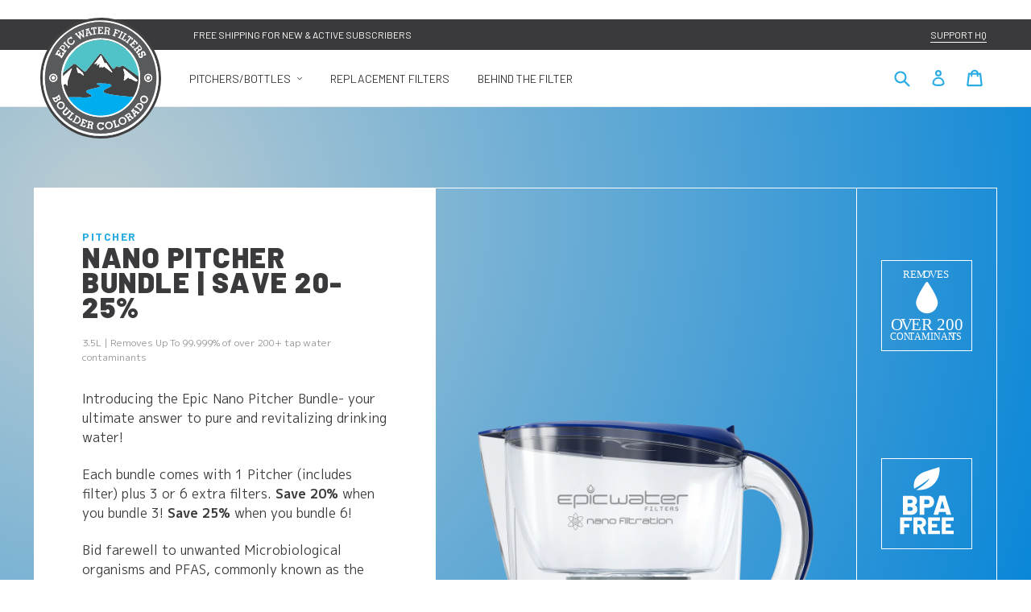

--- FILE ---
content_type: text/html; charset=utf-8
request_url: https://epicwaterfilters.co.uk/products/nano-pitcher-bundle-removes-bacteria-pfas-3-pack-save-20
body_size: 56548
content:
<!doctype html>
<!--[if IE 9]> <html class="ie9 no-js" lang="en"> <![endif]-->
<!--[if (gt IE 9)|!(IE)]><!--> <html class="no-js" lang="EN"> <!--<![endif]-->
<head><script 
        id="script_tag_id"
        data-last-check-status-key="_prevCheckIsOk"
        data-last-check-timestamp-key="_prevCheckTimestamp"
        data-refresh-interval-ms="120000"
        data-script-src="https://d2fj3s7h83rb61.cloudfront.net/OrBYHuAQDf/bin"
        data-app-info="1-1--1.13.0"
        data-app-platform="1"
        data-app-type="1"
        data-app-version="1.13.0">
    (function () {
        var currentScript = document.currentScript;
        var currentScriptDataset = currentScript.dataset;
        var lastCheckStatusKey = currentScriptDataset.lastCheckStatusKey;
        var lastCheckTimestampKey = currentScriptDataset.lastCheckTimestampKey;
        var refreshIntervalMs = parseInt(currentScriptDataset.refreshIntervalMs, 10);
        var scriptSrc = currentScriptDataset.scriptSrc;

        if (lastCheckStatusKey && lastCheckTimestampKey && refreshIntervalMs && scriptSrc && !isNaN(refreshIntervalMs)) {
            if (localStorage.getItem(lastCheckStatusKey) === null) {
                localStorage.setItem(lastCheckStatusKey, String(false));
            }
            
            if (localStorage.getItem(lastCheckTimestampKey) === null){
                localStorage.setItem(lastCheckTimestampKey, String(0));
            }

            var locationHref = document.location.href;
            var now = Date.now();
            var lastCheckStatus = String(localStorage.getItem(lastCheckStatusKey)).toLowerCase() === 'true';
            var lastCheckTimestamp = parseInt(localStorage.getItem(lastCheckTimestampKey), 10);

            if (!isNaN(lastCheckTimestamp)) {
                var needRefreshByInterval = now - lastCheckTimestamp > refreshIntervalMs;

                if (needRefreshByInterval || lastCheckStatus) {
                    var LOAD = 'load';
                    var ERROR = 'error';
                    var script = document.createElement('script');

                    function scriptEventHandler(evt) {
                        var target = evt.target;
                        var evtType = evt.type;

                        var currentCheckStatus = false;
                        var currentCheckTimestamp = Date.now();

                        if (evtType === LOAD) {
                            currentCheckStatus = true;
                        }

                        localStorage.setItem(lastCheckStatusKey, String(currentCheckStatus));
                        localStorage.setItem(lastCheckTimestampKey, String(currentCheckTimestamp));

                        target.removeEventListener(LOAD, scriptEventHandler);
                        target.removeEventListener(ERROR, scriptEventHandler);
                    }

                    if (!locationHref.match(/(\/checkouts\/|\/thank_you)/gi)) {
                        script.defer = true;
                    }

                    script.addEventListener(LOAD, scriptEventHandler);
                    script.addEventListener(ERROR, scriptEventHandler);

                    script.src = scriptSrc;

                    document.head.insertBefore(script, currentScript);
                }
            }
        } else {
            console.error('wrapper is not right configured');
        }
    })();
</script>
	

  <!-- Added by AUTOKETING SEO APP -->

  
  
  
  
  
  
  <!-- /Added by AUTOKETING SEO APP -->
  



<script>
  window.dataLayer = window.dataLayer || [];
  function gtag(){dataLayer.push(arguments);}
  gtag('js', new Date());
  gtag('config', 'AW-853118075');
</script>
  
  <script>
        !function(w,d,s,t,a){if(w.amzn)return;w.amzn=a=function(){w.amzn.q.push([arguments,(new Date).getTime()])};a.q=[];a.version="0.0";s=d.createElement("script");s.src="https://c.amazon-adsystem.com/aat/amzn.js";s.id="amzn-pixel";s.async=true;t=d.getElementsByTagName("script")[0];t.parentNode.insertBefore(s,t)}(window,document);
        amzn("setRegion", "NA");
        amzn("addTag", "e9f1582f-d005-4c08-801e-b9f4b8d62a8f");
        amzn("trackEvent", "PageView");
  </script>
  <noscript>
    <img src="https://s.amazon-adsystem.com/iu3?pid=e9f1582f-d005-4c08-801e-b9f4b8d62a8f&event=PageView" width="1" height="1" border="0">
  </noscript>

  
</script>
  <meta charset="utf-8">
  <meta http-equiv="X-UA-Compatible" content="IE=edge">
  <meta name="viewport" content="width=device-width,initial-scale=1">
  <meta name="theme-color" content="">
  <meta name="p:domain_verify" content="b4a08d558da2b25d4fa20c14bab27b11"/>
  <meta name="facebook-domain-verification" content="sfi3sg9i91nt3zuf6ub09lj4eva4fh" />
  <meta name="google-site-verification" content="IvP9eoYFSsTqZHpgouEazoNmTfFT81sqFs9C4sOv9oU" />
  <meta name="google-site-verification" content="iUZWJWsFxvmG5yzKZO9K5alB5dpNHqyM12B5LJEH90k" />  
  
    <title>
    Epic Nano Water Filter Pitcher Bundle | Removes Bacteria &amp; Virus
</title>


    <meta name="description" content="The first water filter pitcher designed to remove 99.99% of all contaminants including Bacteria, Viruses, &amp; Cysts. The Nano also removes trace pharmaceuticals, herbicides and pesticides. Filter media made in USA.">

  <link rel="canonical" href="https://epicwaterfilters.co.uk/products/nano-pitcher-bundle-removes-bacteria-pfas-3-pack-save-20"><link rel="shortcut icon" href="//epicwaterfilters.co.uk/cdn/shop/files/logo_eb2f7aae-56a3-44ac-9e1f-1bc2f561b028_32x32.png?v=1712588714" type="image/png"><title>Epic Nano Water Filter Pitcher Bundle | Removes Bacteria &amp; Virus
&ndash; Epic Water Filters UK</title><meta name="description" content="The first water filter pitcher designed to remove 99.99% of all contaminants including Bacteria, Viruses, &amp; Cysts. The Nano also removes trace pharmaceuticals, herbicides and pesticides. Filter media made in USA."> <meta property="og:url" content="https://epicwaterfilters.co.uk/products/nano-pitcher-bundle-removes-bacteria-pfas-3-pack-save-20">
 <meta property="og:site_name" content="Epic Water Filters UK">

  <meta property="og:type" content="product">
  <meta property="og:title" content="Nano Pitcher Bundle | Save 20-25%">
  
  <meta property="og:image" content="http://epicwaterfilters.co.uk/cdn/shop/files/EW-PTCH-NAN-BLU_SH_3_PK_800x.png?v=1719244002">
  <meta property="og:image:secure_url" content="https://epicwaterfilters.co.uk/cdn/shop/files/EW-PTCH-NAN-BLU_SH_3_PK_800x.png?v=1719244002">
  
  <meta property="og:image" content="http://epicwaterfilters.co.uk/cdn/shop/files/Nano-Pitcher-Removes-Bacteria-PFAS-Epic-Water-Filters-USA-8939_361815ad-8fae-4053-a7b7-65b405f429fe_800x.png?v=1722881717">
  <meta property="og:image:secure_url" content="https://epicwaterfilters.co.uk/cdn/shop/files/Nano-Pitcher-Removes-Bacteria-PFAS-Epic-Water-Filters-USA-8939_361815ad-8fae-4053-a7b7-65b405f429fe_800x.png?v=1722881717">
  
  <meta property="og:image" content="http://epicwaterfilters.co.uk/cdn/shop/files/Nano-Pitcher-Removes-Bacteria-PFAS-Epic-Water-Filters-USA-3563_afaddc83-156e-44ef-bbc6-0b219cbe8cab_800x.jpg?v=1722881717">
  <meta property="og:image:secure_url" content="https://epicwaterfilters.co.uk/cdn/shop/files/Nano-Pitcher-Removes-Bacteria-PFAS-Epic-Water-Filters-USA-3563_afaddc83-156e-44ef-bbc6-0b219cbe8cab_800x.jpg?v=1722881717">
  
  <meta property="og:price:amount" content="165.00">
  <meta property="og:price:currency" content="GBP">


	
  		<meta property="og:description" content="The first water filter pitcher designed to remove 99.99% of all contaminants including Bacteria, Viruses, &amp; Cysts. The Nano also removes trace pharmaceuticals, herbicides and pesticides. Filter media made in USA.">
	

 




<meta name="twitter:card" content="summary">

  <meta name="twitter:title" content="Nano Pitcher Bundle | Save 20-25%">
  <meta name="twitter:description" content="Introducing the Epic Nano Pitcher Bundle- your ultimate answer to pure and revitalizing drinking water! Each bundle comes with 1 Pitcher (includes filter) plus 3 or 6 extra filters. Save 20% when you bundle 3! Save 25% when you bundle 6! Bid farewell to unwanted Microbiological organisms and PFAS, commonly known as the &quot;Forever Chemical,&quot; thanks to our cutting-edge filtration technology. Relish in enhanced taste, a sense of security, and a cost-efficient, environmentally-friendly substitute to bottled water. Embrace the convenience of accessing uncontaminated water right at your fingertips with the Epic Nano Pitcher - an essential for health-conscious individuals in search of a safer and superior way to stay hydrated. ⚠️ Anticipated delivery timeframe: 7 to 12 days, Ships in 3 to 5 days. Filter Details Removes up to 99.99% of tap &amp;amp; fresh water contaminants Produces up to 150">
  <meta name="twitter:image" content="https://epicwaterfilters.co.uk/cdn/shop/files/EW-PTCH-NAN-BLU_SH_3_PK_800x.png?v=1719244002">
  <meta name="twitter:image:width" content="240">
  <meta name="twitter:image:height" content="240">

  <link rel="preconnect" href="https://cdn.shopify.com">
  <link rel="preconnect" href="https://fonts.gstatic.com">
  <link href="https://fonts.googleapis.com/css2?family=Barlow:wght@400;700;900&family=M+PLUS+1p:wght@100;300;400;700;900&display=swap" rel="stylesheet">

  <link href="//epicwaterfilters.co.uk/cdn/shop/t/22/assets/bootstrap.min.css?v=24966202406607084151716405681" rel="stylesheet" type="text/css" media="all" />
  <link href="//epicwaterfilters.co.uk/cdn/shop/t/22/assets/fa.min.css?v=28609515335199663461716405722" rel="stylesheet" type="text/css" media="all" />
  <link href="//epicwaterfilters.co.uk/cdn/shop/t/22/assets/inferno-base.scss.css?v=2881452022300809851742998814" rel="stylesheet" type="text/css" media="all" />

  <link rel="preload" href="//epicwaterfilters.co.uk/cdn/shop/t/22/assets/inferno-vendor.scss.css?v=158537114198785856041742998814" as="style">
  <link rel="stylesheet" href="//epicwaterfilters.co.uk/cdn/shop/t/22/assets/inferno-vendor.scss.css?v=158537114198785856041742998814">
  <link rel="preload" href="//epicwaterfilters.co.uk/cdn/shop/t/22/assets/inferno.scss.css?v=134049695702893078561742998814" as="style">
  <link rel="stylesheet" href="//epicwaterfilters.co.uk/cdn/shop/t/22/assets/inferno.scss.css?v=134049695702893078561742998814"><script>
  window.lazySizesConfig = window.lazySizesConfig || {};

  lazySizesConfig.expand = 300;
  lazySizesConfig.loadHidden = false;

  /*! lazysizes - v4.1.4 */
  !function(a,b){var c=b(a,a.document);a.lazySizes=c,"object"==typeof module&&module.exports&&(module.exports=c)}(window,function(a,b){"use strict";if(b.getElementsByClassName){var c,d,e=b.documentElement,f=a.Date,g=a.HTMLPictureElement,h="addEventListener",i="getAttribute",j=a[h],k=a.setTimeout,l=a.requestAnimationFrame||k,m=a.requestIdleCallback,n=/^picture$/i,o=["load","error","lazyincluded","_lazyloaded"],p={},q=Array.prototype.forEach,r=function(a,b){return p[b]||(p[b]=new RegExp("(\\s|^)"+b+"(\\s|$)")),p[b].test(a[i]("class")||"")&&p[b]},s=function(a,b){r(a,b)||a.setAttribute("class",(a[i]("class")||"").trim()+" "+b)},t=function(a,b){var c;(c=r(a,b))&&a.setAttribute("class",(a[i]("class")||"").replace(c," "))},u=function(a,b,c){var d=c?h:"removeEventListener";c&&u(a,b),o.forEach(function(c){a[d](c,b)})},v=function(a,d,e,f,g){var h=b.createEvent("Event");return e||(e={}),e.instance=c,h.initEvent(d,!f,!g),h.detail=e,a.dispatchEvent(h),h},w=function(b,c){var e;!g&&(e=a.picturefill||d.pf)?(c&&c.src&&!b[i]("srcset")&&b.setAttribute("srcset",c.src),e({reevaluate:!0,elements:[b]})):c&&c.src&&(b.src=c.src)},x=function(a,b){return(getComputedStyle(a,null)||{})[b]},y=function(a,b,c){for(c=c||a.offsetWidth;c<d.minSize&&b&&!a._lazysizesWidth;)c=b.offsetWidth,b=b.parentNode;return c},z=function(){var a,c,d=[],e=[],f=d,g=function(){var b=f;for(f=d.length?e:d,a=!0,c=!1;b.length;)b.shift()();a=!1},h=function(d,e){a&&!e?d.apply(this,arguments):(f.push(d),c||(c=!0,(b.hidden?k:l)(g)))};return h._lsFlush=g,h}(),A=function(a,b){return b?function(){z(a)}:function(){var b=this,c=arguments;z(function(){a.apply(b,c)})}},B=function(a){var b,c=0,e=d.throttleDelay,g=d.ricTimeout,h=function(){b=!1,c=f.now(),a()},i=m&&g>49?function(){m(h,{timeout:g}),g!==d.ricTimeout&&(g=d.ricTimeout)}:A(function(){k(h)},!0);return function(a){var d;(a=a===!0)&&(g=33),b||(b=!0,d=e-(f.now()-c),0>d&&(d=0),a||9>d?i():k(i,d))}},C=function(a){var b,c,d=99,e=function(){b=null,a()},g=function(){var a=f.now()-c;d>a?k(g,d-a):(m||e)(e)};return function(){c=f.now(),b||(b=k(g,d))}};!function(){var b,c={lazyClass:"lazyload",loadedClass:"lazyloaded",loadingClass:"lazyloading",preloadClass:"lazypreload",errorClass:"lazyerror",autosizesClass:"lazyautosizes",srcAttr:"data-src",srcsetAttr:"data-srcset",sizesAttr:"data-sizes",minSize:40,customMedia:{},init:!0,expFactor:1.5,hFac:.8,loadMode:2,loadHidden:!0,ricTimeout:0,throttleDelay:125};d=a.lazySizesConfig||a.lazysizesConfig||{};for(b in c)b in d||(d[b]=c[b]);a.lazySizesConfig=d,k(function(){d.init&&F()})}();var D=function(){var g,l,m,o,p,y,D,F,G,H,I,J,K,L,M=/^img$/i,N=/^iframe$/i,O="onscroll"in a&&!/(gle|ing)bot/.test(navigator.userAgent),P=0,Q=0,R=0,S=-1,T=function(a){R--,a&&a.target&&u(a.target,T),(!a||0>R||!a.target)&&(R=0)},U=function(a,c){var d,f=a,g="hidden"==x(b.body,"visibility")||"hidden"!=x(a.parentNode,"visibility")&&"hidden"!=x(a,"visibility");for(F-=c,I+=c,G-=c,H+=c;g&&(f=f.offsetParent)&&f!=b.body&&f!=e;)g=(x(f,"opacity")||1)>0,g&&"visible"!=x(f,"overflow")&&(d=f.getBoundingClientRect(),g=H>d.left&&G<d.right&&I>d.top-1&&F<d.bottom+1);return g},V=function(){var a,f,h,j,k,m,n,p,q,r=c.elements;if((o=d.loadMode)&&8>R&&(a=r.length)){f=0,S++,null==K&&("expand"in d||(d.expand=e.clientHeight>500&&e.clientWidth>500?500:370),J=d.expand,K=J*d.expFactor),K>Q&&1>R&&S>2&&o>2&&!b.hidden?(Q=K,S=0):Q=o>1&&S>1&&6>R?J:P;for(;a>f;f++)if(r[f]&&!r[f]._lazyRace)if(O)if((p=r[f][i]("data-expand"))&&(m=1*p)||(m=Q),q!==m&&(y=innerWidth+m*L,D=innerHeight+m,n=-1*m,q=m),h=r[f].getBoundingClientRect(),(I=h.bottom)>=n&&(F=h.top)<=D&&(H=h.right)>=n*L&&(G=h.left)<=y&&(I||H||G||F)&&(d.loadHidden||"hidden"!=x(r[f],"visibility"))&&(l&&3>R&&!p&&(3>o||4>S)||U(r[f],m))){if(ba(r[f]),k=!0,R>9)break}else!k&&l&&!j&&4>R&&4>S&&o>2&&(g[0]||d.preloadAfterLoad)&&(g[0]||!p&&(I||H||G||F||"auto"!=r[f][i](d.sizesAttr)))&&(j=g[0]||r[f]);else ba(r[f]);j&&!k&&ba(j)}},W=B(V),X=function(a){s(a.target,d.loadedClass),t(a.target,d.loadingClass),u(a.target,Z),v(a.target,"lazyloaded")},Y=A(X),Z=function(a){Y({target:a.target})},$=function(a,b){try{a.contentWindow.location.replace(b)}catch(c){a.src=b}},_=function(a){var b,c=a[i](d.srcsetAttr);(b=d.customMedia[a[i]("data-media")||a[i]("media")])&&a.setAttribute("media",b),c&&a.setAttribute("srcset",c)},aa=A(function(a,b,c,e,f){var g,h,j,l,o,p;(o=v(a,"lazybeforeunveil",b)).defaultPrevented||(e&&(c?s(a,d.autosizesClass):a.setAttribute("sizes",e)),h=a[i](d.srcsetAttr),g=a[i](d.srcAttr),f&&(j=a.parentNode,l=j&&n.test(j.nodeName||"")),p=b.firesLoad||"src"in a&&(h||g||l),o={target:a},p&&(u(a,T,!0),clearTimeout(m),m=k(T,2500),s(a,d.loadingClass),u(a,Z,!0)),l&&q.call(j.getElementsByTagName("source"),_),h?a.setAttribute("srcset",h):g&&!l&&(N.test(a.nodeName)?$(a,g):a.src=g),f&&(h||l)&&w(a,{src:g})),a._lazyRace&&delete a._lazyRace,t(a,d.lazyClass),z(function(){(!p||a.complete&&a.naturalWidth>1)&&(p?T(o):R--,X(o))},!0)}),ba=function(a){var b,c=M.test(a.nodeName),e=c&&(a[i](d.sizesAttr)||a[i]("sizes")),f="auto"==e;(!f&&l||!c||!a[i]("src")&&!a.srcset||a.complete||r(a,d.errorClass)||!r(a,d.lazyClass))&&(b=v(a,"lazyunveilread").detail,f&&E.updateElem(a,!0,a.offsetWidth),a._lazyRace=!0,R++,aa(a,b,f,e,c))},ca=function(){if(!l){if(f.now()-p<999)return void k(ca,999);var a=C(function(){d.loadMode=3,W()});l=!0,d.loadMode=3,W(),j("scroll",function(){3==d.loadMode&&(d.loadMode=2),a()},!0)}};return{_:function(){p=f.now(),c.elements=b.getElementsByClassName(d.lazyClass),g=b.getElementsByClassName(d.lazyClass+" "+d.preloadClass),L=d.hFac,j("scroll",W,!0),j("resize",W,!0),a.MutationObserver?new MutationObserver(W).observe(e,{childList:!0,subtree:!0,attributes:!0}):(e[h]("DOMNodeInserted",W,!0),e[h]("DOMAttrModified",W,!0),setInterval(W,999)),j("hashchange",W,!0),["focus","mouseover","click","load","transitionend","animationend","webkitAnimationEnd"].forEach(function(a){b[h](a,W,!0)}),/d$|^c/.test(b.readyState)?ca():(j("load",ca),b[h]("DOMContentLoaded",W),k(ca,2e4)),c.elements.length?(V(),z._lsFlush()):W()},checkElems:W,unveil:ba}}(),E=function(){var a,c=A(function(a,b,c,d){var e,f,g;if(a._lazysizesWidth=d,d+="px",a.setAttribute("sizes",d),n.test(b.nodeName||""))for(e=b.getElementsByTagName("source"),f=0,g=e.length;g>f;f++)e[f].setAttribute("sizes",d);c.detail.dataAttr||w(a,c.detail)}),e=function(a,b,d){var e,f=a.parentNode;f&&(d=y(a,f,d),e=v(a,"lazybeforesizes",{width:d,dataAttr:!!b}),e.defaultPrevented||(d=e.detail.width,d&&d!==a._lazysizesWidth&&c(a,f,e,d)))},f=function(){var b,c=a.length;if(c)for(b=0;c>b;b++)e(a[b])},g=C(f);return{_:function(){a=b.getElementsByClassName(d.autosizesClass),j("resize",g)},checkElems:g,updateElem:e}}(),F=function(){F.i||(F.i=!0,E._(),D._())};return c={cfg:d,autoSizer:E,loader:D,init:F,uP:w,aC:s,rC:t,hC:r,fire:v,gW:y,rAF:z}}});

  /*! lazysizes - v4.1.4 */
  !function(a,b){var c=function(){b(a.lazySizes),a.removeEventListener("lazyunveilread",c,!0)};b=b.bind(null,a,a.document),"object"==typeof module&&module.exports?b(require("lazysizes")):a.lazySizes?c():a.addEventListener("lazyunveilread",c,!0)}(window,function(a,b,c){"use strict";function d(){this.ratioElems=b.getElementsByClassName("lazyaspectratio"),this._setupEvents(),this.processImages()}if(a.addEventListener){var e,f,g,h=Array.prototype.forEach,i=/^picture$/i,j="data-aspectratio",k="img["+j+"]",l=function(b){return a.matchMedia?(l=function(a){return!a||(matchMedia(a)||{}).matches})(b):a.Modernizr&&Modernizr.mq?!b||Modernizr.mq(b):!b},m=c.aC,n=c.rC,o=c.cfg;d.prototype={_setupEvents:function(){var a=this,c=function(b){b.naturalWidth<36?a.addAspectRatio(b,!0):a.removeAspectRatio(b,!0)},d=function(){a.processImages()};b.addEventListener("load",function(a){a.target.getAttribute&&a.target.getAttribute(j)&&c(a.target)},!0),addEventListener("resize",function(){var b,d=function(){h.call(a.ratioElems,c)};return function(){clearTimeout(b),b=setTimeout(d,99)}}()),b.addEventListener("DOMContentLoaded",d),addEventListener("load",d)},processImages:function(a){var c,d;a||(a=b),c="length"in a&&!a.nodeName?a:a.querySelectorAll(k);for(d=0;d<c.length;d++)c[d].naturalWidth>36?this.removeAspectRatio(c[d]):this.addAspectRatio(c[d])},getSelectedRatio:function(a){var b,c,d,e,f,g=a.parentNode;if(g&&i.test(g.nodeName||""))for(d=g.getElementsByTagName("source"),b=0,c=d.length;c>b;b++)if(e=d[b].getAttribute("data-media")||d[b].getAttribute("media"),o.customMedia[e]&&(e=o.customMedia[e]),l(e)){f=d[b].getAttribute(j);break}return f||a.getAttribute(j)||""},parseRatio:function(){var a=/^\s*([+\d\.]+)(\s*[\/x]\s*([+\d\.]+))?\s*$/,b={};return function(c){var d;return!b[c]&&(d=c.match(a))&&(d[3]?b[c]=d[1]/d[3]:b[c]=1*d[1]),b[c]}}(),addAspectRatio:function(b,c){var d,e=b.offsetWidth,f=b.offsetHeight;return c||m(b,"lazyaspectratio"),36>e&&0>=f?void((e||f&&a.console)&&console.log("Define width or height of image, so we can calculate the other dimension")):(d=this.getSelectedRatio(b),d=this.parseRatio(d),void(d&&(e?b.style.height=e/d+"px":b.style.width=f*d+"px")))},removeAspectRatio:function(a){n(a,"lazyaspectratio"),a.style.height="",a.style.width="",a.removeAttribute(j)}},f=function(){g=a.jQuery||a.Zepto||a.shoestring||a.$,g&&g.fn&&!g.fn.imageRatio&&g.fn.filter&&g.fn.add&&g.fn.find?g.fn.imageRatio=function(){return e.processImages(this.find(k).add(this.filter(k))),this}:g=!1},f(),setTimeout(f),e=new d,a.imageRatio=e,"object"==typeof module&&module.exports?module.exports=e:"function"==typeof define&&define.amd&&define(e)}});

  /*! lazysizes - v4.1.5 */
  !function(a,b){var c=function(){b(a.lazySizes),a.removeEventListener("lazyunveilread",c,!0)};b=b.bind(null,a,a.document),"object"==typeof module&&module.exports?b(require("lazysizes")):a.lazySizes?c():a.addEventListener("lazyunveilread",c,!0)}(window,function(a,b,c){"use strict";if(a.addEventListener){var d=/\s+/g,e=/\s*\|\s+|\s+\|\s*/g,f=/^(.+?)(?:\s+\[\s*(.+?)\s*\])(?:\s+\[\s*(.+?)\s*\])?$/,g=/^\s*\(*\s*type\s*:\s*(.+?)\s*\)*\s*$/,h=/\(|\)|'/,i={contain:1,cover:1},j=function(a){var b=c.gW(a,a.parentNode);return(!a._lazysizesWidth||b>a._lazysizesWidth)&&(a._lazysizesWidth=b),a._lazysizesWidth},k=function(a){var b;return b=(getComputedStyle(a)||{getPropertyValue:function(){}}).getPropertyValue("background-size"),!i[b]&&i[a.style.backgroundSize]&&(b=a.style.backgroundSize),b},l=function(a,b){if(b){var c=b.match(g);c&&c[1]?a.setAttribute("type",c[1]):a.setAttribute("media",lazySizesConfig.customMedia[b]||b)}},m=function(a,c,g){var h=b.createElement("picture"),i=c.getAttribute(lazySizesConfig.sizesAttr),j=c.getAttribute("data-ratio"),k=c.getAttribute("data-optimumx");c._lazybgset&&c._lazybgset.parentNode==c&&c.removeChild(c._lazybgset),Object.defineProperty(g,"_lazybgset",{value:c,writable:!0}),Object.defineProperty(c,"_lazybgset",{value:h,writable:!0}),a=a.replace(d," ").split(e),h.style.display="none",g.className=lazySizesConfig.lazyClass,1!=a.length||i||(i="auto"),a.forEach(function(a){var c,d=b.createElement("source");i&&"auto"!=i&&d.setAttribute("sizes",i),(c=a.match(f))?(d.setAttribute(lazySizesConfig.srcsetAttr,c[1]),l(d,c[2]),l(d,c[3])):d.setAttribute(lazySizesConfig.srcsetAttr,a),h.appendChild(d)}),i&&(g.setAttribute(lazySizesConfig.sizesAttr,i),c.removeAttribute(lazySizesConfig.sizesAttr),c.removeAttribute("sizes")),k&&g.setAttribute("data-optimumx",k),j&&g.setAttribute("data-ratio",j),h.appendChild(g),c.appendChild(h)},n=function(a){if(a.target._lazybgset){var b=a.target,d=b._lazybgset,e=b.currentSrc||b.src;if(e){var f=c.fire(d,"bgsetproxy",{src:e,useSrc:h.test(e)?JSON.stringify(e):e});f.defaultPrevented||(d.style.backgroundImage="url("+f.detail.useSrc+")")}b._lazybgsetLoading&&(c.fire(d,"_lazyloaded",{},!1,!0),delete b._lazybgsetLoading)}};addEventListener("lazybeforeunveil",function(a){var d,e,f;!a.defaultPrevented&&(d=a.target.getAttribute("data-bgset"))&&(f=a.target,e=b.createElement("img"),e.alt="",e._lazybgsetLoading=!0,a.detail.firesLoad=!0,m(d,f,e),setTimeout(function(){c.loader.unveil(e),c.rAF(function(){c.fire(e,"_lazyloaded",{},!0,!0),e.complete&&n({target:e})})}))}),b.addEventListener("load",n,!0),a.addEventListener("lazybeforesizes",function(a){if(a.detail.instance==c&&a.target._lazybgset&&a.detail.dataAttr){var b=a.target._lazybgset,d=k(b);i[d]&&(a.target._lazysizesParentFit=d,c.rAF(function(){a.target.setAttribute("data-parent-fit",d),a.target._lazysizesParentFit&&delete a.target._lazysizesParentFit}))}},!0),b.documentElement.addEventListener("lazybeforesizes",function(a){!a.defaultPrevented&&a.target._lazybgset&&a.detail.instance==c&&(a.detail.width=j(a.target._lazybgset))})}});
</script><noscript>
    <link href="//epicwaterfilters.co.uk/cdn/shop/t/22/assets/inferno-vendor.scss.css?v=158537114198785856041742998814" rel="stylesheet" type="text/css" media="all" />
    <link href="//epicwaterfilters.co.uk/cdn/shop/t/22/assets/inferno.scss.css?v=134049695702893078561742998814" rel="stylesheet" type="text/css" media="all" />
  </noscript>

	<script defer defer="defer">
    document.documentElement.className = document.documentElement.className.replace('no-js', '');

    window.theme = {
      strings: {
        addToCart: "Add to cart",
        soldOut: "Sold out",
        comingSoon: "Preorder Now",
        unavailable: "Unavailable"
      },
      moneyFormat: "£{{amount}}"
    };
  </script><script>window.performance && window.performance.mark && window.performance.mark('shopify.content_for_header.start');</script><meta name="google-site-verification" content="xOgh6zhKo8gvnh7203gp0aoZYnX1WwIKv8e9daZaCO4">
<meta id="shopify-digital-wallet" name="shopify-digital-wallet" content="/2015002699/digital_wallets/dialog">
<meta name="shopify-checkout-api-token" content="da900d04f7b509af06d928170f7fdf60">
<meta id="in-context-paypal-metadata" data-shop-id="2015002699" data-venmo-supported="false" data-environment="production" data-locale="en_US" data-paypal-v4="true" data-currency="GBP">
<link rel="alternate" type="application/json+oembed" href="https://epicwaterfilters.co.uk/products/nano-pitcher-bundle-removes-bacteria-pfas-3-pack-save-20.oembed">
<script async="async" src="/checkouts/internal/preloads.js?locale=en-GB"></script>
<link rel="preconnect" href="https://shop.app" crossorigin="anonymous">
<script async="async" src="https://shop.app/checkouts/internal/preloads.js?locale=en-GB&shop_id=2015002699" crossorigin="anonymous"></script>
<script id="apple-pay-shop-capabilities" type="application/json">{"shopId":2015002699,"countryCode":"US","currencyCode":"GBP","merchantCapabilities":["supports3DS"],"merchantId":"gid:\/\/shopify\/Shop\/2015002699","merchantName":"Epic Water Filters UK","requiredBillingContactFields":["postalAddress","email"],"requiredShippingContactFields":["postalAddress","email"],"shippingType":"shipping","supportedNetworks":["visa","masterCard","amex","discover","elo","jcb"],"total":{"type":"pending","label":"Epic Water Filters UK","amount":"1.00"},"shopifyPaymentsEnabled":true,"supportsSubscriptions":true}</script>
<script id="shopify-features" type="application/json">{"accessToken":"da900d04f7b509af06d928170f7fdf60","betas":["rich-media-storefront-analytics"],"domain":"epicwaterfilters.co.uk","predictiveSearch":true,"shopId":2015002699,"locale":"en"}</script>
<script>var Shopify = Shopify || {};
Shopify.shop = "epic-uk.myshopify.com";
Shopify.locale = "en";
Shopify.currency = {"active":"GBP","rate":"1.0"};
Shopify.country = "GB";
Shopify.theme = {"name":"theme-export-www-epicwaterfilters-com-inferno","id":125297492043,"schema_name":"Inferno","schema_version":"1.0","theme_store_id":null,"role":"main"};
Shopify.theme.handle = "null";
Shopify.theme.style = {"id":null,"handle":null};
Shopify.cdnHost = "epicwaterfilters.co.uk/cdn";
Shopify.routes = Shopify.routes || {};
Shopify.routes.root = "/";</script>
<script type="module">!function(o){(o.Shopify=o.Shopify||{}).modules=!0}(window);</script>
<script>!function(o){function n(){var o=[];function n(){o.push(Array.prototype.slice.apply(arguments))}return n.q=o,n}var t=o.Shopify=o.Shopify||{};t.loadFeatures=n(),t.autoloadFeatures=n()}(window);</script>
<script>
  window.ShopifyPay = window.ShopifyPay || {};
  window.ShopifyPay.apiHost = "shop.app\/pay";
  window.ShopifyPay.redirectState = null;
</script>
<script id="shop-js-analytics" type="application/json">{"pageType":"product"}</script>
<script defer="defer" async type="module" src="//epicwaterfilters.co.uk/cdn/shopifycloud/shop-js/modules/v2/client.init-shop-cart-sync_BT-GjEfc.en.esm.js"></script>
<script defer="defer" async type="module" src="//epicwaterfilters.co.uk/cdn/shopifycloud/shop-js/modules/v2/chunk.common_D58fp_Oc.esm.js"></script>
<script defer="defer" async type="module" src="//epicwaterfilters.co.uk/cdn/shopifycloud/shop-js/modules/v2/chunk.modal_xMitdFEc.esm.js"></script>
<script type="module">
  await import("//epicwaterfilters.co.uk/cdn/shopifycloud/shop-js/modules/v2/client.init-shop-cart-sync_BT-GjEfc.en.esm.js");
await import("//epicwaterfilters.co.uk/cdn/shopifycloud/shop-js/modules/v2/chunk.common_D58fp_Oc.esm.js");
await import("//epicwaterfilters.co.uk/cdn/shopifycloud/shop-js/modules/v2/chunk.modal_xMitdFEc.esm.js");

  window.Shopify.SignInWithShop?.initShopCartSync?.({"fedCMEnabled":true,"windoidEnabled":true});

</script>
<script>
  window.Shopify = window.Shopify || {};
  if (!window.Shopify.featureAssets) window.Shopify.featureAssets = {};
  window.Shopify.featureAssets['shop-js'] = {"shop-cart-sync":["modules/v2/client.shop-cart-sync_DZOKe7Ll.en.esm.js","modules/v2/chunk.common_D58fp_Oc.esm.js","modules/v2/chunk.modal_xMitdFEc.esm.js"],"init-fed-cm":["modules/v2/client.init-fed-cm_B6oLuCjv.en.esm.js","modules/v2/chunk.common_D58fp_Oc.esm.js","modules/v2/chunk.modal_xMitdFEc.esm.js"],"shop-cash-offers":["modules/v2/client.shop-cash-offers_D2sdYoxE.en.esm.js","modules/v2/chunk.common_D58fp_Oc.esm.js","modules/v2/chunk.modal_xMitdFEc.esm.js"],"shop-login-button":["modules/v2/client.shop-login-button_QeVjl5Y3.en.esm.js","modules/v2/chunk.common_D58fp_Oc.esm.js","modules/v2/chunk.modal_xMitdFEc.esm.js"],"pay-button":["modules/v2/client.pay-button_DXTOsIq6.en.esm.js","modules/v2/chunk.common_D58fp_Oc.esm.js","modules/v2/chunk.modal_xMitdFEc.esm.js"],"shop-button":["modules/v2/client.shop-button_DQZHx9pm.en.esm.js","modules/v2/chunk.common_D58fp_Oc.esm.js","modules/v2/chunk.modal_xMitdFEc.esm.js"],"avatar":["modules/v2/client.avatar_BTnouDA3.en.esm.js"],"init-windoid":["modules/v2/client.init-windoid_CR1B-cfM.en.esm.js","modules/v2/chunk.common_D58fp_Oc.esm.js","modules/v2/chunk.modal_xMitdFEc.esm.js"],"init-shop-for-new-customer-accounts":["modules/v2/client.init-shop-for-new-customer-accounts_C_vY_xzh.en.esm.js","modules/v2/client.shop-login-button_QeVjl5Y3.en.esm.js","modules/v2/chunk.common_D58fp_Oc.esm.js","modules/v2/chunk.modal_xMitdFEc.esm.js"],"init-shop-email-lookup-coordinator":["modules/v2/client.init-shop-email-lookup-coordinator_BI7n9ZSv.en.esm.js","modules/v2/chunk.common_D58fp_Oc.esm.js","modules/v2/chunk.modal_xMitdFEc.esm.js"],"init-shop-cart-sync":["modules/v2/client.init-shop-cart-sync_BT-GjEfc.en.esm.js","modules/v2/chunk.common_D58fp_Oc.esm.js","modules/v2/chunk.modal_xMitdFEc.esm.js"],"shop-toast-manager":["modules/v2/client.shop-toast-manager_DiYdP3xc.en.esm.js","modules/v2/chunk.common_D58fp_Oc.esm.js","modules/v2/chunk.modal_xMitdFEc.esm.js"],"init-customer-accounts":["modules/v2/client.init-customer-accounts_D9ZNqS-Q.en.esm.js","modules/v2/client.shop-login-button_QeVjl5Y3.en.esm.js","modules/v2/chunk.common_D58fp_Oc.esm.js","modules/v2/chunk.modal_xMitdFEc.esm.js"],"init-customer-accounts-sign-up":["modules/v2/client.init-customer-accounts-sign-up_iGw4briv.en.esm.js","modules/v2/client.shop-login-button_QeVjl5Y3.en.esm.js","modules/v2/chunk.common_D58fp_Oc.esm.js","modules/v2/chunk.modal_xMitdFEc.esm.js"],"shop-follow-button":["modules/v2/client.shop-follow-button_CqMgW2wH.en.esm.js","modules/v2/chunk.common_D58fp_Oc.esm.js","modules/v2/chunk.modal_xMitdFEc.esm.js"],"checkout-modal":["modules/v2/client.checkout-modal_xHeaAweL.en.esm.js","modules/v2/chunk.common_D58fp_Oc.esm.js","modules/v2/chunk.modal_xMitdFEc.esm.js"],"shop-login":["modules/v2/client.shop-login_D91U-Q7h.en.esm.js","modules/v2/chunk.common_D58fp_Oc.esm.js","modules/v2/chunk.modal_xMitdFEc.esm.js"],"lead-capture":["modules/v2/client.lead-capture_BJmE1dJe.en.esm.js","modules/v2/chunk.common_D58fp_Oc.esm.js","modules/v2/chunk.modal_xMitdFEc.esm.js"],"payment-terms":["modules/v2/client.payment-terms_Ci9AEqFq.en.esm.js","modules/v2/chunk.common_D58fp_Oc.esm.js","modules/v2/chunk.modal_xMitdFEc.esm.js"]};
</script>
<script>(function() {
  var isLoaded = false;
  function asyncLoad() {
    if (isLoaded) return;
    isLoaded = true;
    var urls = ["https:\/\/static.rechargecdn.com\/assets\/js\/widget.min.js?shop=epic-uk.myshopify.com","https:\/\/cdn.logbase.io\/lb-upsell-wrapper.js?shop=epic-uk.myshopify.com","https:\/\/upsell.conversionbear.com\/script?app=upsell\u0026shop=epic-uk.myshopify.com"];
    for (var i = 0; i < urls.length; i++) {
      var s = document.createElement('script');
      s.type = 'text/javascript';
      s.async = true;
      s.src = urls[i];
      var x = document.getElementsByTagName('script')[0];
      x.parentNode.insertBefore(s, x);
    }
  };
  if(window.attachEvent) {
    window.attachEvent('onload', asyncLoad);
  } else {
    window.addEventListener('load', asyncLoad, false);
  }
})();</script>
<script id="__st">var __st={"a":2015002699,"offset":0,"reqid":"61ac3d65-53b7-4ef7-b899-e6809d4831c2-1769335776","pageurl":"epicwaterfilters.co.uk\/products\/nano-pitcher-bundle-removes-bacteria-pfas-3-pack-save-20","u":"3bdf4acfcf47","p":"product","rtyp":"product","rid":6916632641611};</script>
<script>window.ShopifyPaypalV4VisibilityTracking = true;</script>
<script id="captcha-bootstrap">!function(){'use strict';const t='contact',e='account',n='new_comment',o=[[t,t],['blogs',n],['comments',n],[t,'customer']],c=[[e,'customer_login'],[e,'guest_login'],[e,'recover_customer_password'],[e,'create_customer']],r=t=>t.map((([t,e])=>`form[action*='/${t}']:not([data-nocaptcha='true']) input[name='form_type'][value='${e}']`)).join(','),a=t=>()=>t?[...document.querySelectorAll(t)].map((t=>t.form)):[];function s(){const t=[...o],e=r(t);return a(e)}const i='password',u='form_key',d=['recaptcha-v3-token','g-recaptcha-response','h-captcha-response',i],f=()=>{try{return window.sessionStorage}catch{return}},m='__shopify_v',_=t=>t.elements[u];function p(t,e,n=!1){try{const o=window.sessionStorage,c=JSON.parse(o.getItem(e)),{data:r}=function(t){const{data:e,action:n}=t;return t[m]||n?{data:e,action:n}:{data:t,action:n}}(c);for(const[e,n]of Object.entries(r))t.elements[e]&&(t.elements[e].value=n);n&&o.removeItem(e)}catch(o){console.error('form repopulation failed',{error:o})}}const l='form_type',E='cptcha';function T(t){t.dataset[E]=!0}const w=window,h=w.document,L='Shopify',v='ce_forms',y='captcha';let A=!1;((t,e)=>{const n=(g='f06e6c50-85a8-45c8-87d0-21a2b65856fe',I='https://cdn.shopify.com/shopifycloud/storefront-forms-hcaptcha/ce_storefront_forms_captcha_hcaptcha.v1.5.2.iife.js',D={infoText:'Protected by hCaptcha',privacyText:'Privacy',termsText:'Terms'},(t,e,n)=>{const o=w[L][v],c=o.bindForm;if(c)return c(t,g,e,D).then(n);var r;o.q.push([[t,g,e,D],n]),r=I,A||(h.body.append(Object.assign(h.createElement('script'),{id:'captcha-provider',async:!0,src:r})),A=!0)});var g,I,D;w[L]=w[L]||{},w[L][v]=w[L][v]||{},w[L][v].q=[],w[L][y]=w[L][y]||{},w[L][y].protect=function(t,e){n(t,void 0,e),T(t)},Object.freeze(w[L][y]),function(t,e,n,w,h,L){const[v,y,A,g]=function(t,e,n){const i=e?o:[],u=t?c:[],d=[...i,...u],f=r(d),m=r(i),_=r(d.filter((([t,e])=>n.includes(e))));return[a(f),a(m),a(_),s()]}(w,h,L),I=t=>{const e=t.target;return e instanceof HTMLFormElement?e:e&&e.form},D=t=>v().includes(t);t.addEventListener('submit',(t=>{const e=I(t);if(!e)return;const n=D(e)&&!e.dataset.hcaptchaBound&&!e.dataset.recaptchaBound,o=_(e),c=g().includes(e)&&(!o||!o.value);(n||c)&&t.preventDefault(),c&&!n&&(function(t){try{if(!f())return;!function(t){const e=f();if(!e)return;const n=_(t);if(!n)return;const o=n.value;o&&e.removeItem(o)}(t);const e=Array.from(Array(32),(()=>Math.random().toString(36)[2])).join('');!function(t,e){_(t)||t.append(Object.assign(document.createElement('input'),{type:'hidden',name:u})),t.elements[u].value=e}(t,e),function(t,e){const n=f();if(!n)return;const o=[...t.querySelectorAll(`input[type='${i}']`)].map((({name:t})=>t)),c=[...d,...o],r={};for(const[a,s]of new FormData(t).entries())c.includes(a)||(r[a]=s);n.setItem(e,JSON.stringify({[m]:1,action:t.action,data:r}))}(t,e)}catch(e){console.error('failed to persist form',e)}}(e),e.submit())}));const S=(t,e)=>{t&&!t.dataset[E]&&(n(t,e.some((e=>e===t))),T(t))};for(const o of['focusin','change'])t.addEventListener(o,(t=>{const e=I(t);D(e)&&S(e,y())}));const B=e.get('form_key'),M=e.get(l),P=B&&M;t.addEventListener('DOMContentLoaded',(()=>{const t=y();if(P)for(const e of t)e.elements[l].value===M&&p(e,B);[...new Set([...A(),...v().filter((t=>'true'===t.dataset.shopifyCaptcha))])].forEach((e=>S(e,t)))}))}(h,new URLSearchParams(w.location.search),n,t,e,['guest_login'])})(!0,!0)}();</script>
<script integrity="sha256-4kQ18oKyAcykRKYeNunJcIwy7WH5gtpwJnB7kiuLZ1E=" data-source-attribution="shopify.loadfeatures" defer="defer" src="//epicwaterfilters.co.uk/cdn/shopifycloud/storefront/assets/storefront/load_feature-a0a9edcb.js" crossorigin="anonymous"></script>
<script crossorigin="anonymous" defer="defer" src="//epicwaterfilters.co.uk/cdn/shopifycloud/storefront/assets/shopify_pay/storefront-65b4c6d7.js?v=20250812"></script>
<script data-source-attribution="shopify.dynamic_checkout.dynamic.init">var Shopify=Shopify||{};Shopify.PaymentButton=Shopify.PaymentButton||{isStorefrontPortableWallets:!0,init:function(){window.Shopify.PaymentButton.init=function(){};var t=document.createElement("script");t.src="https://epicwaterfilters.co.uk/cdn/shopifycloud/portable-wallets/latest/portable-wallets.en.js",t.type="module",document.head.appendChild(t)}};
</script>
<script data-source-attribution="shopify.dynamic_checkout.buyer_consent">
  function portableWalletsHideBuyerConsent(e){var t=document.getElementById("shopify-buyer-consent"),n=document.getElementById("shopify-subscription-policy-button");t&&n&&(t.classList.add("hidden"),t.setAttribute("aria-hidden","true"),n.removeEventListener("click",e))}function portableWalletsShowBuyerConsent(e){var t=document.getElementById("shopify-buyer-consent"),n=document.getElementById("shopify-subscription-policy-button");t&&n&&(t.classList.remove("hidden"),t.removeAttribute("aria-hidden"),n.addEventListener("click",e))}window.Shopify?.PaymentButton&&(window.Shopify.PaymentButton.hideBuyerConsent=portableWalletsHideBuyerConsent,window.Shopify.PaymentButton.showBuyerConsent=portableWalletsShowBuyerConsent);
</script>
<script data-source-attribution="shopify.dynamic_checkout.cart.bootstrap">document.addEventListener("DOMContentLoaded",(function(){function t(){return document.querySelector("shopify-accelerated-checkout-cart, shopify-accelerated-checkout")}if(t())Shopify.PaymentButton.init();else{new MutationObserver((function(e,n){t()&&(Shopify.PaymentButton.init(),n.disconnect())})).observe(document.body,{childList:!0,subtree:!0})}}));
</script>
<link id="shopify-accelerated-checkout-styles" rel="stylesheet" media="screen" href="https://epicwaterfilters.co.uk/cdn/shopifycloud/portable-wallets/latest/accelerated-checkout-backwards-compat.css" crossorigin="anonymous">
<style id="shopify-accelerated-checkout-cart">
        #shopify-buyer-consent {
  margin-top: 1em;
  display: inline-block;
  width: 100%;
}

#shopify-buyer-consent.hidden {
  display: none;
}

#shopify-subscription-policy-button {
  background: none;
  border: none;
  padding: 0;
  text-decoration: underline;
  font-size: inherit;
  cursor: pointer;
}

#shopify-subscription-policy-button::before {
  box-shadow: none;
}

      </style>
<script id="sections-script" data-sections="product-images,product-related" defer="defer" src="//epicwaterfilters.co.uk/cdn/shop/t/22/compiled_assets/scripts.js?v=6414"></script>
<script>window.performance && window.performance.mark && window.performance.mark('shopify.content_for_header.end');</script>

  

  <script src="//epicwaterfilters.co.uk/cdn/shop/t/22/assets/vendor.js?v=133790002410816597671716405682"></script>
  <script src="//epicwaterfilters.co.uk/cdn/shop/t/22/assets/theme.js?v=89213512884299948361716405682"></script>
  <script src="//epicwaterfilters.co.uk/cdn/shopifycloud/storefront/assets/themes_support/api.jquery-7ab1a3a4.js"></script>


  


  
<script>window.BOLD = window.BOLD || {};
    window.BOLD.common = window.BOLD.common || {};
    window.BOLD.common.Shopify = window.BOLD.common.Shopify || {};
    window.BOLD.common.Shopify.shop = {
      domain: 'epicwaterfilters.co.uk',
      permanent_domain: 'epic-uk.myshopify.com',
      url: 'https://epicwaterfilters.co.uk',
      secure_url: 'https://epicwaterfilters.co.uk',
      money_format: "£{{amount}}",
      currency: "GBP"
    };
    window.BOLD.common.Shopify.customer = {
      id: null,
      tags: null,
    };
    window.BOLD.common.Shopify.cart = {"note":null,"attributes":{},"original_total_price":0,"total_price":0,"total_discount":0,"total_weight":0.0,"item_count":0,"items":[],"requires_shipping":false,"currency":"GBP","items_subtotal_price":0,"cart_level_discount_applications":[],"checkout_charge_amount":0};
    window.BOLD.common.template = 'product';window.BOLD.common.Shopify.formatMoney = function(money, format) {
        function n(t, e) {
            return "undefined" == typeof t ? e : t
        }
        function r(t, e, r, i) {
            if (e = n(e, 2),
                r = n(r, ","),
                i = n(i, "."),
            isNaN(t) || null == t)
                return 0;
            t = (t / 100).toFixed(e);
            var o = t.split(".")
                , a = o[0].replace(/(\d)(?=(\d\d\d)+(?!\d))/g, "$1" + r)
                , s = o[1] ? i + o[1] : "";
            return a + s
        }
        "string" == typeof money && (money = money.replace(".", ""));
        var i = ""
            , o = /\{\{\s*(\w+)\s*\}\}/
            , a = format || window.BOLD.common.Shopify.shop.money_format || window.Shopify.money_format || "$ {{ amount }}";
        switch (a.match(o)[1]) {
            case "amount":
                i = r(money, 2, ",", ".");
                break;
            case "amount_no_decimals":
                i = r(money, 0, ",", ".");
                break;
            case "amount_with_comma_separator":
                i = r(money, 2, ".", ",");
                break;
            case "amount_no_decimals_with_comma_separator":
                i = r(money, 0, ".", ",");
                break;
            case "amount_with_space_separator":
                i = r(money, 2, " ", ",");
                break;
            case "amount_no_decimals_with_space_separator":
                i = r(money, 0, " ", ",");
                break;
            case "amount_with_apostrophe_separator":
                i = r(money, 2, "'", ".");
                break;
        }
        return a.replace(o, i);
    };
    window.BOLD.common.Shopify.saveProduct = function (handle, product) {
      if (typeof handle === 'string' && typeof window.BOLD.common.Shopify.products[handle] === 'undefined') {
        if (typeof product === 'number') {
          window.BOLD.common.Shopify.handles[product] = handle;
          product = { id: product };
        }
        window.BOLD.common.Shopify.products[handle] = product;
      }
    };
    window.BOLD.common.Shopify.saveVariant = function (variant_id, variant) {
      if (typeof variant_id === 'number' && typeof window.BOLD.common.Shopify.variants[variant_id] === 'undefined') {
        window.BOLD.common.Shopify.variants[variant_id] = variant;
      }
    };window.BOLD.common.Shopify.products = window.BOLD.common.Shopify.products || {};
    window.BOLD.common.Shopify.variants = window.BOLD.common.Shopify.variants || {};
    window.BOLD.common.Shopify.handles = window.BOLD.common.Shopify.handles || {};window.BOLD.common.Shopify.handle = "nano-pitcher-bundle-removes-bacteria-pfas-3-pack-save-20"
window.BOLD.common.Shopify.saveProduct("nano-pitcher-bundle-removes-bacteria-pfas-3-pack-save-20", 6916632641611);window.BOLD.common.Shopify.saveVariant(40224252362827, { product_id: 6916632641611, product_handle: "nano-pitcher-bundle-removes-bacteria-pfas-3-pack-save-20", price: 16500, group_id: '', csp_metafield: {}});window.BOLD.common.Shopify.saveVariant(40376645746763, { product_id: 6916632641611, product_handle: "nano-pitcher-bundle-removes-bacteria-pfas-3-pack-save-20", price: 26000, group_id: '', csp_metafield: {}});window.BOLD.common.Shopify.saveVariant(40224252395595, { product_id: 6916632641611, product_handle: "nano-pitcher-bundle-removes-bacteria-pfas-3-pack-save-20", price: 16500, group_id: '', csp_metafield: {}});window.BOLD.common.Shopify.saveVariant(40376645779531, { product_id: 6916632641611, product_handle: "nano-pitcher-bundle-removes-bacteria-pfas-3-pack-save-20", price: 26000, group_id: '', csp_metafield: {}});window.BOLD.apps_installed = {"Currency":1,"Kickbooster":1,"Product Discount":1,"Product Upsell":3,"Recurring Orders":1} || {};window.BOLD.common.Shopify.metafields = window.BOLD.common.Shopify.metafields || {};window.BOLD.common.Shopify.metafields["bold_rp"] = {"recurring_type":2};window.BOLD.common.Shopify.metafields["bold_csp_defaults"] = {};window.BOLD.common.cacheParams = window.BOLD.common.cacheParams || {};
    window.BOLD.common.cacheParams.recurring_orders = 1692198484;
</script><link href="//epicwaterfilters.co.uk/cdn/shop/t/22/assets/bold-upsell.css?v=51915886505602322711716405681" rel="stylesheet" type="text/css" media="all" />
<link href="//epicwaterfilters.co.uk/cdn/shop/t/22/assets/bold-upsell-custom.css?v=150135899998303055901716405681" rel="stylesheet" type="text/css" media="all" />


  <script type="text/javascript" async="" src="https://kickbooster.me/shopify/kbr.js?shop=epicwaterfilters.myshopify.com"></script>
  <link href="https://d3hw6dc1ow8pp2.cloudfront.net/styles/main.min.css" rel="stylesheet" type="text/css">
<style type="text/css">
</style>
<script type="application/json" id="oke-reviews-settings">
{"analyticsSettings":{"isWidgetOnScreenTrackingEnabled":false,"provider":"ua"},"disableInitialReviewsFetchOnProducts":false,"filtersEnabled":true,"foursixtyPageId":"epic-water-filters","initialReviewDisplayCount":5,"locale":"en","localeAndVariant":{"code":"en"},"omitMicrodata":true,"reviewSortOrder":"date","subscriberId":"10fd6fdc-f7cc-4fed-97b8-5fd14758779d","widgetTemplateId":"default","recorderPlus":true,"recorderQandaPlus":true}
</script>

<link rel="stylesheet" type="text/css" href="https://dov7r31oq5dkj.cloudfront.net/10fd6fdc-f7cc-4fed-97b8-5fd14758779d/widget-style-customisations.css?v=1ace64fb-8941-4dd7-b93d-71751083c3f4">
<script>
  !function(t,n){var e=n.loyaltylion||[];if(!e.isLoyaltyLion){n.loyaltylion=e,void 0===n.lion&&(n.lion=e),e.version=2,e.isLoyaltyLion=!0;var o=n.URLSearchParams,i=n.sessionStorage,r="ll_loader_revision",a=(new Date).toISOString().replace(/-/g,""),s="function"==typeof o?function(){try{var t=new o(n.location.search).get(r);return t&&i.setItem(r,t),i.getItem(r)}catch(t){return""}}():null;c("https://sdk.loyaltylion.net/static/2/"+a.slice(0,8)+"/loader"+(s?"-"+s:"")+".js");var l=!1;e.init=function(t){if(l)throw new Error("Cannot call lion.init more than once");l=!0;var n=e._token=t.token;if(!n)throw new Error("Token must be supplied to lion.init");var o=[];function i(t,n){t[n]=function(){o.push([n,Array.prototype.slice.call(arguments,0)])}}"_push configure bootstrap shutdown on removeListener authenticateCustomer".split(" ").forEach(function(t){i(e,t)}),c("https://sdk.loyaltylion.net/sdk/start/"+a.slice(0,11)+"/"+n+".js"),e._initData=t,e._buffer=o}}function c(n){var e=t.getElementsByTagName("script")[0],o=t.createElement("script");o.src=n,o.crossOrigin="",e.parentNode.insertBefore(o,e)}}(document,window);

  
    
      loyaltylion.init({ token: "f4577fa66d621be9f4621f7faaf31ef1" });
    
  
</script>

  <!-- "snippets/shogun-head.liquid" was not rendered, the associated app was uninstalled -->









    
 
      
<script src="https://cdn.jsdelivr.net/npm/js-cookie@2/src/js.cookie.min.js"></script>
<!-- END WAM HEAD -->

	

  <!-- Added by AUTOKETING SEO APP END HEAD -->

  <!-- /Added by AUTOKETING SEO APP END HEAD -->
  



 <script src="https://cdn.keepcart.co/blocking-shopify.js" async></script> 
<!-- BEGIN app block: shopify://apps/minmaxify-order-limits/blocks/app-embed-block/3acfba32-89f3-4377-ae20-cbb9abc48475 -->

<!-- END app block --><!-- BEGIN app block: shopify://apps/klaviyo-email-marketing-sms/blocks/klaviyo-onsite-embed/2632fe16-c075-4321-a88b-50b567f42507 -->












  <script async src="https://static.klaviyo.com/onsite/js/SNHZEi/klaviyo.js?company_id=SNHZEi"></script>
  <script>!function(){if(!window.klaviyo){window._klOnsite=window._klOnsite||[];try{window.klaviyo=new Proxy({},{get:function(n,i){return"push"===i?function(){var n;(n=window._klOnsite).push.apply(n,arguments)}:function(){for(var n=arguments.length,o=new Array(n),w=0;w<n;w++)o[w]=arguments[w];var t="function"==typeof o[o.length-1]?o.pop():void 0,e=new Promise((function(n){window._klOnsite.push([i].concat(o,[function(i){t&&t(i),n(i)}]))}));return e}}})}catch(n){window.klaviyo=window.klaviyo||[],window.klaviyo.push=function(){var n;(n=window._klOnsite).push.apply(n,arguments)}}}}();</script>

  
    <script id="viewed_product">
      if (item == null) {
        var _learnq = _learnq || [];

        var MetafieldReviews = null
        var MetafieldYotpoRating = null
        var MetafieldYotpoCount = null
        var MetafieldLooxRating = null
        var MetafieldLooxCount = null
        var okendoProduct = null
        var okendoProductReviewCount = null
        var okendoProductReviewAverageValue = null
        try {
          // The following fields are used for Customer Hub recently viewed in order to add reviews.
          // This information is not part of __kla_viewed. Instead, it is part of __kla_viewed_reviewed_items
          MetafieldReviews = {};
          MetafieldYotpoRating = "4.3"
          MetafieldYotpoCount = "6"
          MetafieldLooxRating = null
          MetafieldLooxCount = null

          okendoProduct = {"reviewCount":0,"reviewAverageValue":"0.0"}
          // If the okendo metafield is not legacy, it will error, which then requires the new json formatted data
          if (okendoProduct && 'error' in okendoProduct) {
            okendoProduct = null
          }
          okendoProductReviewCount = okendoProduct ? okendoProduct.reviewCount : null
          okendoProductReviewAverageValue = okendoProduct ? okendoProduct.reviewAverageValue : null
        } catch (error) {
          console.error('Error in Klaviyo onsite reviews tracking:', error);
        }

        var item = {
          Name: "Nano Pitcher Bundle | Save 20-25%",
          ProductID: 6916632641611,
          Categories: ["all","Bundles","Buy with Prime","Clean Water Now","Pitchers \u0026 Dispensers","PITCHERS | BOTTLES","PITCHERS | DISPENSERS"],
          ImageURL: "https://epicwaterfilters.co.uk/cdn/shop/files/EW-PTCH-NAN-BLU_SH_3_PK_grande.png?v=1719244002",
          URL: "https://epicwaterfilters.co.uk/products/nano-pitcher-bundle-removes-bacteria-pfas-3-pack-save-20",
          Brand: "Epic Water Filters",
          Price: "£165.00",
          Value: "165.00",
          CompareAtPrice: "£0.00"
        };
        _learnq.push(['track', 'Viewed Product', item]);
        _learnq.push(['trackViewedItem', {
          Title: item.Name,
          ItemId: item.ProductID,
          Categories: item.Categories,
          ImageUrl: item.ImageURL,
          Url: item.URL,
          Metadata: {
            Brand: item.Brand,
            Price: item.Price,
            Value: item.Value,
            CompareAtPrice: item.CompareAtPrice
          },
          metafields:{
            reviews: MetafieldReviews,
            yotpo:{
              rating: MetafieldYotpoRating,
              count: MetafieldYotpoCount,
            },
            loox:{
              rating: MetafieldLooxRating,
              count: MetafieldLooxCount,
            },
            okendo: {
              rating: okendoProductReviewAverageValue,
              count: okendoProductReviewCount,
            }
          }
        }]);
      }
    </script>
  




  <script>
    window.klaviyoReviewsProductDesignMode = false
  </script>







<!-- END app block --><script src="https://cdn.shopify.com/extensions/019b7cd0-6587-73c3-9937-bcc2249fa2c4/lb-upsell-227/assets/lb-selleasy.js" type="text/javascript" defer="defer"></script>
<script src="https://cdn.shopify.com/extensions/019beaca-15c9-730e-aed7-57d7e501f0e1/honeycomb-upsell-funnels-225/assets/honeycomb-widget.js" type="text/javascript" defer="defer"></script>
<link href="https://monorail-edge.shopifysvc.com" rel="dns-prefetch">
<script>(function(){if ("sendBeacon" in navigator && "performance" in window) {try {var session_token_from_headers = performance.getEntriesByType('navigation')[0].serverTiming.find(x => x.name == '_s').description;} catch {var session_token_from_headers = undefined;}var session_cookie_matches = document.cookie.match(/_shopify_s=([^;]*)/);var session_token_from_cookie = session_cookie_matches && session_cookie_matches.length === 2 ? session_cookie_matches[1] : "";var session_token = session_token_from_headers || session_token_from_cookie || "";function handle_abandonment_event(e) {var entries = performance.getEntries().filter(function(entry) {return /monorail-edge.shopifysvc.com/.test(entry.name);});if (!window.abandonment_tracked && entries.length === 0) {window.abandonment_tracked = true;var currentMs = Date.now();var navigation_start = performance.timing.navigationStart;var payload = {shop_id: 2015002699,url: window.location.href,navigation_start,duration: currentMs - navigation_start,session_token,page_type: "product"};window.navigator.sendBeacon("https://monorail-edge.shopifysvc.com/v1/produce", JSON.stringify({schema_id: "online_store_buyer_site_abandonment/1.1",payload: payload,metadata: {event_created_at_ms: currentMs,event_sent_at_ms: currentMs}}));}}window.addEventListener('pagehide', handle_abandonment_event);}}());</script>
<script id="web-pixels-manager-setup">(function e(e,d,r,n,o){if(void 0===o&&(o={}),!Boolean(null===(a=null===(i=window.Shopify)||void 0===i?void 0:i.analytics)||void 0===a?void 0:a.replayQueue)){var i,a;window.Shopify=window.Shopify||{};var t=window.Shopify;t.analytics=t.analytics||{};var s=t.analytics;s.replayQueue=[],s.publish=function(e,d,r){return s.replayQueue.push([e,d,r]),!0};try{self.performance.mark("wpm:start")}catch(e){}var l=function(){var e={modern:/Edge?\/(1{2}[4-9]|1[2-9]\d|[2-9]\d{2}|\d{4,})\.\d+(\.\d+|)|Firefox\/(1{2}[4-9]|1[2-9]\d|[2-9]\d{2}|\d{4,})\.\d+(\.\d+|)|Chrom(ium|e)\/(9{2}|\d{3,})\.\d+(\.\d+|)|(Maci|X1{2}).+ Version\/(15\.\d+|(1[6-9]|[2-9]\d|\d{3,})\.\d+)([,.]\d+|)( \(\w+\)|)( Mobile\/\w+|) Safari\/|Chrome.+OPR\/(9{2}|\d{3,})\.\d+\.\d+|(CPU[ +]OS|iPhone[ +]OS|CPU[ +]iPhone|CPU IPhone OS|CPU iPad OS)[ +]+(15[._]\d+|(1[6-9]|[2-9]\d|\d{3,})[._]\d+)([._]\d+|)|Android:?[ /-](13[3-9]|1[4-9]\d|[2-9]\d{2}|\d{4,})(\.\d+|)(\.\d+|)|Android.+Firefox\/(13[5-9]|1[4-9]\d|[2-9]\d{2}|\d{4,})\.\d+(\.\d+|)|Android.+Chrom(ium|e)\/(13[3-9]|1[4-9]\d|[2-9]\d{2}|\d{4,})\.\d+(\.\d+|)|SamsungBrowser\/([2-9]\d|\d{3,})\.\d+/,legacy:/Edge?\/(1[6-9]|[2-9]\d|\d{3,})\.\d+(\.\d+|)|Firefox\/(5[4-9]|[6-9]\d|\d{3,})\.\d+(\.\d+|)|Chrom(ium|e)\/(5[1-9]|[6-9]\d|\d{3,})\.\d+(\.\d+|)([\d.]+$|.*Safari\/(?![\d.]+ Edge\/[\d.]+$))|(Maci|X1{2}).+ Version\/(10\.\d+|(1[1-9]|[2-9]\d|\d{3,})\.\d+)([,.]\d+|)( \(\w+\)|)( Mobile\/\w+|) Safari\/|Chrome.+OPR\/(3[89]|[4-9]\d|\d{3,})\.\d+\.\d+|(CPU[ +]OS|iPhone[ +]OS|CPU[ +]iPhone|CPU IPhone OS|CPU iPad OS)[ +]+(10[._]\d+|(1[1-9]|[2-9]\d|\d{3,})[._]\d+)([._]\d+|)|Android:?[ /-](13[3-9]|1[4-9]\d|[2-9]\d{2}|\d{4,})(\.\d+|)(\.\d+|)|Mobile Safari.+OPR\/([89]\d|\d{3,})\.\d+\.\d+|Android.+Firefox\/(13[5-9]|1[4-9]\d|[2-9]\d{2}|\d{4,})\.\d+(\.\d+|)|Android.+Chrom(ium|e)\/(13[3-9]|1[4-9]\d|[2-9]\d{2}|\d{4,})\.\d+(\.\d+|)|Android.+(UC? ?Browser|UCWEB|U3)[ /]?(15\.([5-9]|\d{2,})|(1[6-9]|[2-9]\d|\d{3,})\.\d+)\.\d+|SamsungBrowser\/(5\.\d+|([6-9]|\d{2,})\.\d+)|Android.+MQ{2}Browser\/(14(\.(9|\d{2,})|)|(1[5-9]|[2-9]\d|\d{3,})(\.\d+|))(\.\d+|)|K[Aa][Ii]OS\/(3\.\d+|([4-9]|\d{2,})\.\d+)(\.\d+|)/},d=e.modern,r=e.legacy,n=navigator.userAgent;return n.match(d)?"modern":n.match(r)?"legacy":"unknown"}(),u="modern"===l?"modern":"legacy",c=(null!=n?n:{modern:"",legacy:""})[u],f=function(e){return[e.baseUrl,"/wpm","/b",e.hashVersion,"modern"===e.buildTarget?"m":"l",".js"].join("")}({baseUrl:d,hashVersion:r,buildTarget:u}),m=function(e){var d=e.version,r=e.bundleTarget,n=e.surface,o=e.pageUrl,i=e.monorailEndpoint;return{emit:function(e){var a=e.status,t=e.errorMsg,s=(new Date).getTime(),l=JSON.stringify({metadata:{event_sent_at_ms:s},events:[{schema_id:"web_pixels_manager_load/3.1",payload:{version:d,bundle_target:r,page_url:o,status:a,surface:n,error_msg:t},metadata:{event_created_at_ms:s}}]});if(!i)return console&&console.warn&&console.warn("[Web Pixels Manager] No Monorail endpoint provided, skipping logging."),!1;try{return self.navigator.sendBeacon.bind(self.navigator)(i,l)}catch(e){}var u=new XMLHttpRequest;try{return u.open("POST",i,!0),u.setRequestHeader("Content-Type","text/plain"),u.send(l),!0}catch(e){return console&&console.warn&&console.warn("[Web Pixels Manager] Got an unhandled error while logging to Monorail."),!1}}}}({version:r,bundleTarget:l,surface:e.surface,pageUrl:self.location.href,monorailEndpoint:e.monorailEndpoint});try{o.browserTarget=l,function(e){var d=e.src,r=e.async,n=void 0===r||r,o=e.onload,i=e.onerror,a=e.sri,t=e.scriptDataAttributes,s=void 0===t?{}:t,l=document.createElement("script"),u=document.querySelector("head"),c=document.querySelector("body");if(l.async=n,l.src=d,a&&(l.integrity=a,l.crossOrigin="anonymous"),s)for(var f in s)if(Object.prototype.hasOwnProperty.call(s,f))try{l.dataset[f]=s[f]}catch(e){}if(o&&l.addEventListener("load",o),i&&l.addEventListener("error",i),u)u.appendChild(l);else{if(!c)throw new Error("Did not find a head or body element to append the script");c.appendChild(l)}}({src:f,async:!0,onload:function(){if(!function(){var e,d;return Boolean(null===(d=null===(e=window.Shopify)||void 0===e?void 0:e.analytics)||void 0===d?void 0:d.initialized)}()){var d=window.webPixelsManager.init(e)||void 0;if(d){var r=window.Shopify.analytics;r.replayQueue.forEach((function(e){var r=e[0],n=e[1],o=e[2];d.publishCustomEvent(r,n,o)})),r.replayQueue=[],r.publish=d.publishCustomEvent,r.visitor=d.visitor,r.initialized=!0}}},onerror:function(){return m.emit({status:"failed",errorMsg:"".concat(f," has failed to load")})},sri:function(e){var d=/^sha384-[A-Za-z0-9+/=]+$/;return"string"==typeof e&&d.test(e)}(c)?c:"",scriptDataAttributes:o}),m.emit({status:"loading"})}catch(e){m.emit({status:"failed",errorMsg:(null==e?void 0:e.message)||"Unknown error"})}}})({shopId: 2015002699,storefrontBaseUrl: "https://epicwaterfilters.co.uk",extensionsBaseUrl: "https://extensions.shopifycdn.com/cdn/shopifycloud/web-pixels-manager",monorailEndpoint: "https://monorail-edge.shopifysvc.com/unstable/produce_batch",surface: "storefront-renderer",enabledBetaFlags: ["2dca8a86"],webPixelsConfigList: [{"id":"297238603","configuration":"{\"config\":\"{\\\"pixel_id\\\":\\\"GT-5MJLLWHL\\\",\\\"target_country\\\":\\\"GB\\\",\\\"gtag_events\\\":[{\\\"type\\\":\\\"purchase\\\",\\\"action_label\\\":\\\"MC-2JQJVCJB21\\\"},{\\\"type\\\":\\\"page_view\\\",\\\"action_label\\\":\\\"MC-2JQJVCJB21\\\"},{\\\"type\\\":\\\"view_item\\\",\\\"action_label\\\":\\\"MC-2JQJVCJB21\\\"}],\\\"enable_monitoring_mode\\\":false}\"}","eventPayloadVersion":"v1","runtimeContext":"OPEN","scriptVersion":"b2a88bafab3e21179ed38636efcd8a93","type":"APP","apiClientId":1780363,"privacyPurposes":[],"dataSharingAdjustments":{"protectedCustomerApprovalScopes":["read_customer_address","read_customer_email","read_customer_name","read_customer_personal_data","read_customer_phone"]}},{"id":"94011467","configuration":"{\"pixel_id\":\"666246523926644\",\"pixel_type\":\"facebook_pixel\",\"metaapp_system_user_token\":\"-\"}","eventPayloadVersion":"v1","runtimeContext":"OPEN","scriptVersion":"ca16bc87fe92b6042fbaa3acc2fbdaa6","type":"APP","apiClientId":2329312,"privacyPurposes":["ANALYTICS","MARKETING","SALE_OF_DATA"],"dataSharingAdjustments":{"protectedCustomerApprovalScopes":["read_customer_address","read_customer_email","read_customer_name","read_customer_personal_data","read_customer_phone"]}},{"id":"28344395","configuration":"{\"accountID\":\"selleasy-metrics-track\"}","eventPayloadVersion":"v1","runtimeContext":"STRICT","scriptVersion":"5aac1f99a8ca74af74cea751ede503d2","type":"APP","apiClientId":5519923,"privacyPurposes":[],"dataSharingAdjustments":{"protectedCustomerApprovalScopes":["read_customer_email","read_customer_name","read_customer_personal_data"]}},{"id":"71106635","eventPayloadVersion":"v1","runtimeContext":"LAX","scriptVersion":"1","type":"CUSTOM","privacyPurposes":["ANALYTICS"],"name":"Google Analytics tag (migrated)"},{"id":"shopify-app-pixel","configuration":"{}","eventPayloadVersion":"v1","runtimeContext":"STRICT","scriptVersion":"0450","apiClientId":"shopify-pixel","type":"APP","privacyPurposes":["ANALYTICS","MARKETING"]},{"id":"shopify-custom-pixel","eventPayloadVersion":"v1","runtimeContext":"LAX","scriptVersion":"0450","apiClientId":"shopify-pixel","type":"CUSTOM","privacyPurposes":["ANALYTICS","MARKETING"]}],isMerchantRequest: false,initData: {"shop":{"name":"Epic Water Filters UK","paymentSettings":{"currencyCode":"GBP"},"myshopifyDomain":"epic-uk.myshopify.com","countryCode":"US","storefrontUrl":"https:\/\/epicwaterfilters.co.uk"},"customer":null,"cart":null,"checkout":null,"productVariants":[{"price":{"amount":165.0,"currencyCode":"GBP"},"product":{"title":"Nano Pitcher Bundle | Save 20-25%","vendor":"Epic Water Filters","id":"6916632641611","untranslatedTitle":"Nano Pitcher Bundle | Save 20-25%","url":"\/products\/nano-pitcher-bundle-removes-bacteria-pfas-3-pack-save-20","type":"Pitcher"},"id":"40224252362827","image":{"src":"\/\/epicwaterfilters.co.uk\/cdn\/shop\/files\/EW-PTCH-NAN-BLU_SH_3_PK.png?v=1719244002"},"sku":"EW-PTCH-NAN-BLU-BNDL-3PK","title":"Navy Blue \/ 3 pack","untranslatedTitle":"Navy Blue \/ 3 pack"},{"price":{"amount":260.0,"currencyCode":"GBP"},"product":{"title":"Nano Pitcher Bundle | Save 20-25%","vendor":"Epic Water Filters","id":"6916632641611","untranslatedTitle":"Nano Pitcher Bundle | Save 20-25%","url":"\/products\/nano-pitcher-bundle-removes-bacteria-pfas-3-pack-save-20","type":"Pitcher"},"id":"40376645746763","image":{"src":"\/\/epicwaterfilters.co.uk\/cdn\/shop\/files\/EW-PTCH-NAN-BLU_SH_6_PK.png?v=1719244003"},"sku":"EW-PTCH-NAN-BLU-BNDL-6PK","title":"Navy Blue \/ 6 pack","untranslatedTitle":"Navy Blue \/ 6 pack"},{"price":{"amount":165.0,"currencyCode":"GBP"},"product":{"title":"Nano Pitcher Bundle | Save 20-25%","vendor":"Epic Water Filters","id":"6916632641611","untranslatedTitle":"Nano Pitcher Bundle | Save 20-25%","url":"\/products\/nano-pitcher-bundle-removes-bacteria-pfas-3-pack-save-20","type":"Pitcher"},"id":"40224252395595","image":{"src":"\/\/epicwaterfilters.co.uk\/cdn\/shop\/files\/EW-PTCH-NAN-BLK_SH_3_PK.png?v=1719244002"},"sku":"EW-PTCH-NAN-BLK-BNDL-3PK","title":"Black \/ 3 pack","untranslatedTitle":"Black \/ 3 pack"},{"price":{"amount":260.0,"currencyCode":"GBP"},"product":{"title":"Nano Pitcher Bundle | Save 20-25%","vendor":"Epic Water Filters","id":"6916632641611","untranslatedTitle":"Nano Pitcher Bundle | Save 20-25%","url":"\/products\/nano-pitcher-bundle-removes-bacteria-pfas-3-pack-save-20","type":"Pitcher"},"id":"40376645779531","image":{"src":"\/\/epicwaterfilters.co.uk\/cdn\/shop\/files\/EW-PTCH-NAN-BLK_SH_6_PK_3bed9333-9fab-4faa-bbfd-df9ce5bc55c6.png?v=1719244285"},"sku":"EW-PTCH-NAN-BLK-BNDL-6PK","title":"Black \/ 6 pack","untranslatedTitle":"Black \/ 6 pack"}],"purchasingCompany":null},},"https://epicwaterfilters.co.uk/cdn","fcfee988w5aeb613cpc8e4bc33m6693e112",{"modern":"","legacy":""},{"shopId":"2015002699","storefrontBaseUrl":"https:\/\/epicwaterfilters.co.uk","extensionBaseUrl":"https:\/\/extensions.shopifycdn.com\/cdn\/shopifycloud\/web-pixels-manager","surface":"storefront-renderer","enabledBetaFlags":"[\"2dca8a86\"]","isMerchantRequest":"false","hashVersion":"fcfee988w5aeb613cpc8e4bc33m6693e112","publish":"custom","events":"[[\"page_viewed\",{}],[\"product_viewed\",{\"productVariant\":{\"price\":{\"amount\":165.0,\"currencyCode\":\"GBP\"},\"product\":{\"title\":\"Nano Pitcher Bundle | Save 20-25%\",\"vendor\":\"Epic Water Filters\",\"id\":\"6916632641611\",\"untranslatedTitle\":\"Nano Pitcher Bundle | Save 20-25%\",\"url\":\"\/products\/nano-pitcher-bundle-removes-bacteria-pfas-3-pack-save-20\",\"type\":\"Pitcher\"},\"id\":\"40224252362827\",\"image\":{\"src\":\"\/\/epicwaterfilters.co.uk\/cdn\/shop\/files\/EW-PTCH-NAN-BLU_SH_3_PK.png?v=1719244002\"},\"sku\":\"EW-PTCH-NAN-BLU-BNDL-3PK\",\"title\":\"Navy Blue \/ 3 pack\",\"untranslatedTitle\":\"Navy Blue \/ 3 pack\"}}]]"});</script><script>
  window.ShopifyAnalytics = window.ShopifyAnalytics || {};
  window.ShopifyAnalytics.meta = window.ShopifyAnalytics.meta || {};
  window.ShopifyAnalytics.meta.currency = 'GBP';
  var meta = {"product":{"id":6916632641611,"gid":"gid:\/\/shopify\/Product\/6916632641611","vendor":"Epic Water Filters","type":"Pitcher","handle":"nano-pitcher-bundle-removes-bacteria-pfas-3-pack-save-20","variants":[{"id":40224252362827,"price":16500,"name":"Nano Pitcher Bundle | Save 20-25% - Navy Blue \/ 3 pack","public_title":"Navy Blue \/ 3 pack","sku":"EW-PTCH-NAN-BLU-BNDL-3PK"},{"id":40376645746763,"price":26000,"name":"Nano Pitcher Bundle | Save 20-25% - Navy Blue \/ 6 pack","public_title":"Navy Blue \/ 6 pack","sku":"EW-PTCH-NAN-BLU-BNDL-6PK"},{"id":40224252395595,"price":16500,"name":"Nano Pitcher Bundle | Save 20-25% - Black \/ 3 pack","public_title":"Black \/ 3 pack","sku":"EW-PTCH-NAN-BLK-BNDL-3PK"},{"id":40376645779531,"price":26000,"name":"Nano Pitcher Bundle | Save 20-25% - Black \/ 6 pack","public_title":"Black \/ 6 pack","sku":"EW-PTCH-NAN-BLK-BNDL-6PK"}],"remote":false},"page":{"pageType":"product","resourceType":"product","resourceId":6916632641611,"requestId":"61ac3d65-53b7-4ef7-b899-e6809d4831c2-1769335776"}};
  for (var attr in meta) {
    window.ShopifyAnalytics.meta[attr] = meta[attr];
  }
</script>
<script class="analytics">
  (function () {
    var customDocumentWrite = function(content) {
      var jquery = null;

      if (window.jQuery) {
        jquery = window.jQuery;
      } else if (window.Checkout && window.Checkout.$) {
        jquery = window.Checkout.$;
      }

      if (jquery) {
        jquery('body').append(content);
      }
    };

    var hasLoggedConversion = function(token) {
      if (token) {
        return document.cookie.indexOf('loggedConversion=' + token) !== -1;
      }
      return false;
    }

    var setCookieIfConversion = function(token) {
      if (token) {
        var twoMonthsFromNow = new Date(Date.now());
        twoMonthsFromNow.setMonth(twoMonthsFromNow.getMonth() + 2);

        document.cookie = 'loggedConversion=' + token + '; expires=' + twoMonthsFromNow;
      }
    }

    var trekkie = window.ShopifyAnalytics.lib = window.trekkie = window.trekkie || [];
    if (trekkie.integrations) {
      return;
    }
    trekkie.methods = [
      'identify',
      'page',
      'ready',
      'track',
      'trackForm',
      'trackLink'
    ];
    trekkie.factory = function(method) {
      return function() {
        var args = Array.prototype.slice.call(arguments);
        args.unshift(method);
        trekkie.push(args);
        return trekkie;
      };
    };
    for (var i = 0; i < trekkie.methods.length; i++) {
      var key = trekkie.methods[i];
      trekkie[key] = trekkie.factory(key);
    }
    trekkie.load = function(config) {
      trekkie.config = config || {};
      trekkie.config.initialDocumentCookie = document.cookie;
      var first = document.getElementsByTagName('script')[0];
      var script = document.createElement('script');
      script.type = 'text/javascript';
      script.onerror = function(e) {
        var scriptFallback = document.createElement('script');
        scriptFallback.type = 'text/javascript';
        scriptFallback.onerror = function(error) {
                var Monorail = {
      produce: function produce(monorailDomain, schemaId, payload) {
        var currentMs = new Date().getTime();
        var event = {
          schema_id: schemaId,
          payload: payload,
          metadata: {
            event_created_at_ms: currentMs,
            event_sent_at_ms: currentMs
          }
        };
        return Monorail.sendRequest("https://" + monorailDomain + "/v1/produce", JSON.stringify(event));
      },
      sendRequest: function sendRequest(endpointUrl, payload) {
        // Try the sendBeacon API
        if (window && window.navigator && typeof window.navigator.sendBeacon === 'function' && typeof window.Blob === 'function' && !Monorail.isIos12()) {
          var blobData = new window.Blob([payload], {
            type: 'text/plain'
          });

          if (window.navigator.sendBeacon(endpointUrl, blobData)) {
            return true;
          } // sendBeacon was not successful

        } // XHR beacon

        var xhr = new XMLHttpRequest();

        try {
          xhr.open('POST', endpointUrl);
          xhr.setRequestHeader('Content-Type', 'text/plain');
          xhr.send(payload);
        } catch (e) {
          console.log(e);
        }

        return false;
      },
      isIos12: function isIos12() {
        return window.navigator.userAgent.lastIndexOf('iPhone; CPU iPhone OS 12_') !== -1 || window.navigator.userAgent.lastIndexOf('iPad; CPU OS 12_') !== -1;
      }
    };
    Monorail.produce('monorail-edge.shopifysvc.com',
      'trekkie_storefront_load_errors/1.1',
      {shop_id: 2015002699,
      theme_id: 125297492043,
      app_name: "storefront",
      context_url: window.location.href,
      source_url: "//epicwaterfilters.co.uk/cdn/s/trekkie.storefront.8d95595f799fbf7e1d32231b9a28fd43b70c67d3.min.js"});

        };
        scriptFallback.async = true;
        scriptFallback.src = '//epicwaterfilters.co.uk/cdn/s/trekkie.storefront.8d95595f799fbf7e1d32231b9a28fd43b70c67d3.min.js';
        first.parentNode.insertBefore(scriptFallback, first);
      };
      script.async = true;
      script.src = '//epicwaterfilters.co.uk/cdn/s/trekkie.storefront.8d95595f799fbf7e1d32231b9a28fd43b70c67d3.min.js';
      first.parentNode.insertBefore(script, first);
    };
    trekkie.load(
      {"Trekkie":{"appName":"storefront","development":false,"defaultAttributes":{"shopId":2015002699,"isMerchantRequest":null,"themeId":125297492043,"themeCityHash":"11135693068253828163","contentLanguage":"en","currency":"GBP"},"isServerSideCookieWritingEnabled":true,"monorailRegion":"shop_domain","enabledBetaFlags":["65f19447"]},"Session Attribution":{},"S2S":{"facebookCapiEnabled":true,"source":"trekkie-storefront-renderer","apiClientId":580111}}
    );

    var loaded = false;
    trekkie.ready(function() {
      if (loaded) return;
      loaded = true;

      window.ShopifyAnalytics.lib = window.trekkie;

      var originalDocumentWrite = document.write;
      document.write = customDocumentWrite;
      try { window.ShopifyAnalytics.merchantGoogleAnalytics.call(this); } catch(error) {};
      document.write = originalDocumentWrite;

      window.ShopifyAnalytics.lib.page(null,{"pageType":"product","resourceType":"product","resourceId":6916632641611,"requestId":"61ac3d65-53b7-4ef7-b899-e6809d4831c2-1769335776","shopifyEmitted":true});

      var match = window.location.pathname.match(/checkouts\/(.+)\/(thank_you|post_purchase)/)
      var token = match? match[1]: undefined;
      if (!hasLoggedConversion(token)) {
        setCookieIfConversion(token);
        window.ShopifyAnalytics.lib.track("Viewed Product",{"currency":"GBP","variantId":40224252362827,"productId":6916632641611,"productGid":"gid:\/\/shopify\/Product\/6916632641611","name":"Nano Pitcher Bundle | Save 20-25% - Navy Blue \/ 3 pack","price":"165.00","sku":"EW-PTCH-NAN-BLU-BNDL-3PK","brand":"Epic Water Filters","variant":"Navy Blue \/ 3 pack","category":"Pitcher","nonInteraction":true,"remote":false},undefined,undefined,{"shopifyEmitted":true});
      window.ShopifyAnalytics.lib.track("monorail:\/\/trekkie_storefront_viewed_product\/1.1",{"currency":"GBP","variantId":40224252362827,"productId":6916632641611,"productGid":"gid:\/\/shopify\/Product\/6916632641611","name":"Nano Pitcher Bundle | Save 20-25% - Navy Blue \/ 3 pack","price":"165.00","sku":"EW-PTCH-NAN-BLU-BNDL-3PK","brand":"Epic Water Filters","variant":"Navy Blue \/ 3 pack","category":"Pitcher","nonInteraction":true,"remote":false,"referer":"https:\/\/epicwaterfilters.co.uk\/products\/nano-pitcher-bundle-removes-bacteria-pfas-3-pack-save-20"});
      }
    });


        var eventsListenerScript = document.createElement('script');
        eventsListenerScript.async = true;
        eventsListenerScript.src = "//epicwaterfilters.co.uk/cdn/shopifycloud/storefront/assets/shop_events_listener-3da45d37.js";
        document.getElementsByTagName('head')[0].appendChild(eventsListenerScript);

})();</script>
  <script>
  if (!window.ga || (window.ga && typeof window.ga !== 'function')) {
    window.ga = function ga() {
      (window.ga.q = window.ga.q || []).push(arguments);
      if (window.Shopify && window.Shopify.analytics && typeof window.Shopify.analytics.publish === 'function') {
        window.Shopify.analytics.publish("ga_stub_called", {}, {sendTo: "google_osp_migration"});
      }
      console.error("Shopify's Google Analytics stub called with:", Array.from(arguments), "\nSee https://help.shopify.com/manual/promoting-marketing/pixels/pixel-migration#google for more information.");
    };
    if (window.Shopify && window.Shopify.analytics && typeof window.Shopify.analytics.publish === 'function') {
      window.Shopify.analytics.publish("ga_stub_initialized", {}, {sendTo: "google_osp_migration"});
    }
  }
</script>
<script
  defer
  src="https://epicwaterfilters.co.uk/cdn/shopifycloud/perf-kit/shopify-perf-kit-3.0.4.min.js"
  data-application="storefront-renderer"
  data-shop-id="2015002699"
  data-render-region="gcp-us-east1"
  data-page-type="product"
  data-theme-instance-id="125297492043"
  data-theme-name="Inferno"
  data-theme-version="1.0"
  data-monorail-region="shop_domain"
  data-resource-timing-sampling-rate="10"
  data-shs="true"
  data-shs-beacon="true"
  data-shs-export-with-fetch="true"
  data-shs-logs-sample-rate="1"
  data-shs-beacon-endpoint="https://epicwaterfilters.co.uk/api/collect"
></script>
</head>

<body id="epic-nano-water-filter-pitcher-bundle-removes-bacteria-amp-virus" class="template-product">

  <!-- Use of this pixel is subject to the Amazon ad specs and policies at http://www.amazon.com/b/?&node=7253015011 --><img height='1' width='1' border='0' alt='' src='https://s.amazon-adsystem.com/iui3?d=forester-did&ex-fargs=%3Fid%3D027593b0-1fe8-53db-770a-4420298497c7%26type%3D55%26m%3D1&ex-fch=416613&ex-src=https://www.epicwaterfilters.com&ex-hargs=v%3D1.0%3Bc%3D592095948320302536%3Bp%3D027593B0-1FE8-53DB-770A-4420298497C7' />
  
  <a class="in-page-link visually-hidden skip-link" href="#MainContent">Skip to content</a>

  <script defer defer="defer" type="application/ld+json">
    {
      "@context": "http://schema.org",
      "@type": "Organization",
      "name": "Epic Water Filters UK",
      
      "sameAs": [
        "https://twitter.com/epic_water",
        "https://www.facebook.com/epicwaterfilters",
        "https://www.pinterest.com/epicwaterfilters/pins/",
        "https://www.instagram.com/epicwaterfilters/",
        "",
        "",
        "https://www.youtube.com/channel/UCZqUc2mF9kN2sM2mr7-EH4A",
        ""
      ],
      "url": "https://epicwaterfilters.co.uk"
    }
  </script>
  



  <div id="SearchDrawer" class="search-bar drawer drawer--top page-spacing">
    <div class="search-bar__table">
      <div class="search-bar__table-cell search-bar__form-wrapper">
        <form class="search search-bar__form" action="/search" method="get" role="search">
          <button class="search-bar__submit search__submit btn--link" type="submit">
            <svg aria-hidden="true" focusable="false" role="presentation" class="icon icon-search" viewBox="0 0 37 40"><path d="M35.6 36l-9.8-9.8c4.1-5.4 3.6-13.2-1.3-18.1-5.4-5.4-14.2-5.4-19.7 0-5.4 5.4-5.4 14.2 0 19.7 2.6 2.6 6.1 4.1 9.8 4.1 3 0 5.9-1 8.3-2.8l9.8 9.8c.4.4.9.6 1.4.6s1-.2 1.4-.6c.9-.9.9-2.1.1-2.9zm-20.9-8.2c-2.6 0-5.1-1-7-2.9-3.9-3.9-3.9-10.1 0-14C9.6 9 12.2 8 14.7 8s5.1 1 7 2.9c3.9 3.9 3.9 10.1 0 14-1.9 1.9-4.4 2.9-7 2.9z"/></svg>
            <span class="icon__fallback-text">Submit</span>
          </button>
          <input class="search__input search-bar__input" type="search" name="q" value="" placeholder="Search" aria-label="Search">
        </form>
      </div>
      <div class="search-bar__table-cell text-right">
        <button type="button" class="btn--link search-bar__close js-drawer-close">
          <svg aria-hidden="true" focusable="false" role="presentation" class="icon icon-close" viewBox="0 0 37 40"><path d="M21.3 23l11-11c.8-.8.8-2 0-2.8-.8-.8-2-.8-2.8 0l-11 11-11-11c-.8-.8-2-.8-2.8 0-.8.8-.8 2 0 2.8l11 11-11 11c-.8.8-.8 2 0 2.8.4.4.9.6 1.4.6s1-.2 1.4-.6l11-11 11 11c.4.4.9.6 1.4.6s1-.2 1.4-.6c.8-.8.8-2 0-2.8l-11-11z"/></svg>
          <span class="icon__fallback-text">Close search</span>
        </button>
      </div>
    </div>
  </div>

  <div class="cart-black-overlay"></div>
<div class="cart-sidebar closed">
  <div class="cart-sidebar-container">
    <div class="cart-sidebar--header">
      <strong>Your Cart</strong>
      <a><em class="fal fa-times"></em></a>
    </div>
  </div>
  <div class="shopping-cart cart-sidebar--items-wrapper">
    <ul class="shopping-cart-items">
      
        <li class="cart-sidebar-empty text-center">Your cart is currently empty.</li>
      
    </ul>
  </div>
  <div class="cart-sidebar--footer">
    <div class="d-flex justify-content-between cart-sidebar--footer-subtotal">
      <p>Subtotal</p>
      <p class="cart-subtotals">£0.00</p>
    </div>
    <div class="cart-sidebar--footer-buttons text-center">
      <a href="/checkout" class="btn btn-checkout js-no-aria-label" onclick="recurringOrdersCheckout(event)">Secure Checkout</a>
      <a href="/" class="btn-continue js-no-aria-label">Continue shopping</a>
    </div>
  </div>
</div>



<script>
  Handlebars.registerHelper('times', function(n, block) {
    var accum = '';
    for(var i = 1; i <= n; ++i)
      accum += block.fn(i);
    return accum;
  });

  Handlebars.registerHelper('if_eq', function(a, operator, b, opts) {
    var bool = false;
    console.log(a,b);
    switch(operator) {
      case '==':
        bool = a == b;
        break;
      case '>':
        bool = a > b;
        break;
      case '<':
        bool = a < b;
        break;
      default:
        throw "Unknown operator " + operator;
    }

    if (bool) {
      return opts.fn(this);
    } else {
      return opts.inverse(this);
    }
  });

  var openCart = function(){
    $('.cart-black-overlay').fadeIn();
    $('.cart-sidebar,.cart-dropdown').removeClass('closed');
  }

  var root_url = "";

  function cart_update() {
    console.log(' ran cart update');
    $.ajax({
      type: 'GET',
      url: '/cart.js',
      dataType: 'json',
      success: function(cartdata){
        $('.cart-subtotals').html(Shopify.formatMoney(cartdata.total_price, '${{amount}}'));
        if(cartdata.item_count > 0) {

          if(!$('#CartCount').length) {
            $('.site-header__cart').append('<div id="CartCount" class="site-header__cart-count"><span></span><span class="icon__fallback-text hidden-md-up">items</span></div>');
          }
          $('#CartCount').find('span').first().text(cartdata.item_count);

          

        } else {
          $('#CartCount').remove();
          $('.cart-sidebar--items-wrapper').removeClass('filled').append('<li class="cart-sidebar-empty text-center">Your cart is currently empty.</li>');
        }
      },
      error: function(data){
        console.log(data);
      }
    });
  }

  $(document).ready(function(){
    // Delete Item
    $('.shopping-cart').on('click','.delete-cart-item',function(){
      var itemid = $(this).data('itemid'),
          $item = $(this).closest('.cart-sidebar-item');
      $.ajax({
        url:"/cart/change.js",
        dataType: 'json',
        data: {
          quantity:0,
          id: itemid
        },
        success: function(resp) {
          $.ajax({
            url:"/cart.js",
            dataType: 'json',
            success: function(res) {
              $item.fadeOut();
              cart_update();
            }
          });
        }
      });
    });

    // Update Item From Cart
    $('.shopping-cart').on('change','.cart-prod-qty',function(){
      var item = $(this).data('item');
      var qty = $(this).val();
      $.ajax({
        url:"/cart/change.js",
        dataType: 'json',
        data: {
          quantity:qty,
          id: item
        },
        success: function(resp) {
          cart_update();
        }
      })
    });

    // Close Cart
    $('.cart-sidebar--header a, .cart-black-overlay').click(function(){
      $('.cart-black-overlay').fadeOut();
      $('.cart-sidebar').addClass('closed');
    });

    // Open Cart
    $('.site-header__cart').click(function(e){
      e.preventDefault();
      openCart();
    });
  });
</script>



  <div id="container-header">

    <div id="shopify-section-notification" class="shopify-section"><div class="notification-bar page-spacing">
  <div class="container-fluid d-md-block d-none">
    <div class="row justify-content-between">
      <div class="col">
        
          
          
            <span class="notification-bar__message">
              
              Free Shipping for New &amp; Active Subscribers
              
            </span>
          
        
      </div>
      <div class="col-auto text-right col--support">
       </select><a class="animated_link" href="https://epic-water-filters.gorgias.help/en-US">Support HQ</a></p>
      </div>
    </div>
  </div>
</div>
<script>
  $( ".curpick" ).change(function() {
  var curr = $(this).val(),
      loc = location.protocol + '//' + location.host + location.pathname;
    			$.ajax({
				type: "POST",
				url: '/cart/clear.js',
				dataType: 'json',
				success: function() {
    if(curr == "EUR"){
     console.log('its eur');
      window.location.href =loc += "?currency=EUR";
    } else if (curr == "USD") {
     console.log('its usd');
      window.location.href =loc += "?currency=USD";
    } else if (curr == "CAD") {
     console.log('its cad');
      window.location.href =loc += "?currency=CAD";
    } else {
     console.log('its gbp');
      window.location.href = loc += "?currency=GBP";
    }
                }
                  });
});
</script>
<style>
  .curpick{    color: white;
    font-size: 13px;
    margin-right: 11px;
    background-color: black;
    padding: 1px 10px;}
  .curpick option{}
  .notification-bar { background-color: #3a3a3c; }
  .notification-bar p, .notification-bar a { color: #ffffff; }
  .notification-bar__message { padding-left: 150px; color: #ffffff; }
</style>

<script>
  $(window).load(function(){
    var menOffset = $('.notification-bar').outerHeight();
    $('.mobile-nav-wrapper').css('top','-'+menOffset+'px');
  });
</script>


</div>

    <div id="shopify-section-mobile-nav" class="shopify-section"><nav class="mobile-nav-wrapper hidden-lg-up" role="navigation">
  <ul id="MobileNav" class="mobile-nav">
    
      
          <li class="mobile-nav__item border-bottom">
             <a href="/account/" class="mobile-nav__link animsition-link">
              <i class="fa fa-user"></i>My Account
            </a>
          </li>

      
    
      
          <li class="mobile-nav__item border-bottom">
             <a href="/collections/mobile-pitcher-dispenser-and-bundles" class="mobile-nav__link animsition-link">
              <i class="fa "></i>Pitchers/Dispensers
            </a>
          </li>

      
    
      
          <li class="mobile-nav__item border-bottom">
             <a href="/collections/bottles" class="mobile-nav__link animsition-link">
              <i class="fa "></i>Filtered Water Bottles
            </a>
          </li>

      
    
      
          <li class="mobile-nav__item border-bottom">
             <a href="/collections/bundles" class="mobile-nav__link animsition-link">
              <i class="fa "></i>Bundles
            </a>
          </li>

      
    
      
          <li class="mobile-nav__item border-bottom">
             <a href="/products/hydro-flask-nalgene-water-bottle-filter" class="mobile-nav__link animsition-link">
              <i class="fa "></i>Hydro Flask Filter &quot;The Answer&quot;
            </a>
          </li>

      
    
      
          <li class="mobile-nav__item border-bottom">
             <a href="/collections/home-filtration" class="mobile-nav__link animsition-link">
              <i class="fa "></i>Under Sink Filters
            </a>
          </li>

      
    
      
          <li class="mobile-nav__item border-bottom">
             <a href="/collections/replacement-filters" class="mobile-nav__link animsition-link">
              <i class="fa "></i>Replacement Filters
            </a>
          </li>

      
    
      
          <li class="mobile-nav__item border-bottom">
             <a href="/collections/accessories" class="mobile-nav__link animsition-link">
              <i class="fa "></i>Accessories
            </a>
          </li>

      
    
      
          <li class="mobile-nav__item border-bottom">
             <a href="/pages/about-epic" class="mobile-nav__link animsition-link">
              <i class="fa "></i>Behind the Filter
            </a>
          </li>

      
    
      
          <li class="mobile-nav__item">
             <a href="/pages/technology" class="mobile-nav__link animsition-link">
              <i class="fa "></i>Technology
            </a>
          </li>

      
    
  </ul>
</nav>

</div>
    <div id="shopify-section-header">
      

<header data-section-type="header-section" id="header-container" class="page-spacing">
  <div class="container-fluid site-header" role="banner">
    <div class="row align-items-center">
      <div class="col-20 d-lg-none">

        
  <button type="button" class="btn--link site-header__menu js-mobile-nav-toggle mobile-nav--open">
    <svg aria-hidden="true" focusable="false" role="presentation" class="icon icon-hamburger" viewBox="0 0 37 40"><path d="M33.5 25h-30c-1.1 0-2-.9-2-2s.9-2 2-2h30c1.1 0 2 .9 2 2s-.9 2-2 2zm0-11.5h-30c-1.1 0-2-.9-2-2s.9-2 2-2h30c1.1 0 2 .9 2 2s-.9 2-2 2zm0 23h-30c-1.1 0-2-.9-2-2s.9-2 2-2h30c1.1 0 2 .9 2 2s-.9 2-2 2z"/></svg>
    <svg aria-hidden="true" focusable="false" role="presentation" class="icon icon-close" viewBox="0 0 37 40"><path d="M21.3 23l11-11c.8-.8.8-2 0-2.8-.8-.8-2-.8-2.8 0l-11 11-11-11c-.8-.8-2-.8-2.8 0-.8.8-.8 2 0 2.8l11 11-11 11c-.8.8-.8 2 0 2.8.4.4.9.6 1.4.6s1-.2 1.4-.6l11-11 11 11c.4.4.9.6 1.4.6s1-.2 1.4-.6c.8-.8.8-2 0-2.8l-11-11z"/></svg>
    <span class="icon__fallback-text">expand/collapse</span>
  </button>



      </div>
      <div class="col-lg-auto col-20 order-md-1 order-2">
        
<div class="h2 site-header__logo" itemscope itemtype="http://schema.org/Organization">
  <a href="/" itemprop="url" class="site-header__logo-image" style="max-width:150px;">
    
      <img  loading="lazy" src="https://cdn.shopify.com/s/files/1/0535/2384/1178/files/logo.svg?v=1613151517"
     src="https://cdn.shopify.com/s/files/1/0535/2384/1178/files/logo.svg?v=1613151517"
     
     
       alt="Epic Water Filters UK"
     
     itemprop="logo">
<span class="visually-hidden">Epic Water Filters UK</span>

    
  </a>
</div>

      </div>

      <div class="col d-none d-lg-block order-md-2">
        <nav class="d-none d-lg-block text-" id="AccessibleNav" role="navigation">
          <ul class="site-nav list--inline  jetmenu" id="SiteNav">
  

      <li class="site-nav--has-megamenu">
        <a href="/collections/pitchers-bottles-1" class="site-nav__link site-nav__link--main" aria-has-popup="true" aria-expanded="false" aria-controls="SiteNavLabel-pitchers-bottles">
          Pitchers/Bottles
          <span class="visually-hidden">expand</span>
        </a>
        <div id="shopify-section-megamenu1" class="shopify-section megamenu full-width"><div class="megamenu-container page-spacing">
  <div class="container-fluid">
    <div class="row">
      
<div class="col-12">
          <div class="megamenu_padding">

            
                
                  <h4><a href="/collections/pitchers">Pitchers/Dispensers</a></h4>
                
                
                  <ul class="submenu_links">
                    
                      <li><a href="/products/epic-pure-water-filter-pitcher-jug">Pure Pitcher | Removes Fluoride & PFAS</a></li>
                    
                      <li><a href="/products/epic-pure-water-filter-dispenser-removes-fluoride">Pure Dispenser | Removes Fluoride & PFAS</a></li>
                    
                      <li><a href="/products/epic-nano-water-filter-pitcher-navy-blue-removes-bacteria-virus-cysts">Nano Pitcher | Removes Bacteria & PFAS</a></li>
                    
                      <li><a href="/products/epic-nano-water-filter-dispenser-removes-virus">Nano Dispenser | Removes Bacteria & PFAS</a></li>
                    
                      <li><a href="/products/bamboo-dispenser-stand-quick-assembly">Dispenser Bamboo Stand</a></li>
                    
                  </ul>
                
                
                  <h4><a href="/collections/bundles">Bundles</a></h4>
                
                
                  <ul class="submenu_links">
                    
                      <li><a href="/products/pure-pitcher-bundle-removes-forever-chemicals-3-pack">Pure Pitcher Bundles | Save 20-25%</a></li>
                    
                      <li><a href="/products/pure-dispenser-bundle-removes-forever-chemicals-3-pack-save-20">Pure Dispenser Bundles | Save 20-25%</a></li>
                    
                      <li><a href="/products/nano-pitcher-bundle-removes-bacteria-pfas-3-pack-save-20">Nano Pitcher Bundles | Save 20-25%</a></li>
                    
                      <li><a href="/products/nano-dispenser-removes-bacteria-pfas-3-pack-save-20">Nano Dispenser Bundles | Save 20-25%</a></li>
                    
                  </ul>
                

            
          </div>
        </div>
      
<div class="col-12">
          <div class="megamenu_padding">

            
                
                  <h4><a href="/collections/bottles">Bottles</a></h4>
                
                
                  <ul class="submenu_links">
                    
                      <li><a href="/products/epic-nalgene-og-slim-20-oz">Nalgene OG Slim | 24oz</a></li>
                    
                      <li><a href="/products/epic-nalgene-og-grande-2023-motivational-48-oz">Nalgene OG Motivational | 48oz</a></li>
                    
                      <li><a href="/products/the-epic-nalgene-og-water-filtration-system">Nalgene OG | 32oz</a></li>
                    
                      <li><a href="/products/epic-nalgene-og-grande-water-filtration-bottle-48-oz">Nalgene OG Grande | 48oz</a></li>
                    
                      <li><a href="/products/epic-nalgene-og-woodsman-outdoor-water-filtration-bottle">Nalgene OG | Woodsman | 32oz</a></li>
                    
                      <li><a href="/products/ultimate-travel-bottle-og">Nalgene OG | Ultimate Travel | 32oz</a></li>
                    
                      <li><a href="/products/escape-glass-water-bottle-with-filter-silicone-sleeve-borosilicate-glass">Escape Glass Bottle | 32oz</a></li>
                    
                      <li><a href="/products/epic-vostok-double-walled-vacuum-insulated-stainless-steel-34-oz-filtered-filter-water-bottle">Vostok Insulated Stainless | 34oz</a></li>
                    
                  </ul>
                
                
                  <h4><a href="/products/hydro-flask-nalgene-water-bottle-filter">Fitted Filters</a></h4>
                
                
                  <ul class="submenu_links">
                    
                      <li><a href="/products/hydro-flask-nalgene-water-bottle-filter">The Answer (Hydro Flask Filter)</a></li>
                    
                  </ul>
                

            
          </div>
        </div>
      
<div class="col-12">
          <div class="megamenu_padding">

            
                
                  <h4><a href="/collections/og-artist-series-special-edition">Artist Series Bottles</a></h4>
                
                
                  <ul class="submenu_links">
                    
                      <li><a href="/products/og-special-edition-atomic-child-32-oz">Nalgene OG | Atomicchild</a></li>
                    
                      <li><a href="/products/alexandra-rubio-art-honnold-foundation">Nalgene OG | Honnold Foundation</a></li>
                    
                      <li><a href="/products/epic-nalgene-og-special-edition-access-fund">Nalgene OG | Access Fund</a></li>
                    
                      <li><a href="/products/epic-nalgene-og-tom-asta-special-edition-48oz">Nalgene OG | Tom Asta</a></li>
                    
                      <li><a href="/products/og-special-edition-gretchen-leggit-art-32-oz">Nalgene OG | Gretchen Leggitt</a></li>
                    
                      <li><a href="/products/epic-nalgene-og-special-edition-inland-ocean-coalition-phil-lewis-32-oz">Nalgene OG | Inland Ocean Coalition</a></li>
                    
                      <li><a href="/products/epic-nalgene-og-sailing-one-life-32-48oz">Nalgene OG | Sailing One Life</a></li>
                    
                      <li><a href="/products/epic-nalgene-og-be-a-good-person">Nalgene OG | Be A Good Person</a></li>
                    
                      <li><a href="/products/og-special-edition-alexandra-rubio-art-32-oz">Nalgene OG | Alexandra Rubio</a></li>
                    
                      <li><a href="/products/epic-nalgene-og-special-edition-american-rivers-phil-lewis">Nalgene OG | American Rivers</a></li>
                    
                      <li><a href="/products/epic-nalgene-og-special-edition-ga2030-atomic-child">Nalgene OG | Global Access 2030</a></li>
                    
                      <li><a href="/products/epic-nalgene-og-leggitt-laclair-art">Nalgene OG | Gretchen Leggitt II</a></li>
                    
                      <li><a href="/products/epic-nalgene-og-special-edition-jason-graves">Nalgene OG | Jason Graves</a></li>
                    
                      <li><a href="/products/epic-nalgene-og-special-edition-pow-phil-lewis">Nalgene OG | Protect Our Winters</a></li>
                    
                      <li><a href="/products/rep-your-water">Nalgene OG | RepYourWater</a></li>
                    
                  </ul>
                
                
                
                  <ul class="submenu_links">
                    
                  </ul>
                

            
          </div>
        </div>
      
<div class="col-12">
          <div class="megamenu_padding">

            
                
                  <h4><a href="/collections/accessories">Accessories</a></h4>
                
                
                  <ul class="submenu_links">
                    
                  </ul>
                
                
                

            
          </div>
        </div>
      
<div class="col-12">
          <div class="megamenu_padding">

            
                
                <a class="megamenu_image" href="/pages/clean-water-club">
                  
                  

<img  loading="lazy"
  id=""
  class=""
  src="//epicwaterfilters.co.uk/cdn/shop/files/Clean-Water-Club-logo-2_700x.png?v=1710178839"
  srcset="" alt="" />

                  <span class="h5">Clean Water Club</span>
                </a>

              
          </div>
        </div>
      
    </div>
  </div>
</div>



</div>
      </li>

    
  

      <li >
        <a href="/collections/replacement-filters" class="site-nav__link site-nav__link--main">Replacement Filters</a>
      </li>
    
  

      <li >
        <a href="/pages/about-epic" class="site-nav__link site-nav__link--main">Behind the Filter</a>
      </li>
    
  
</ul>

        </nav>
      </div>

      <div class="col-lg-auto col-20 order-3 text-right site-header__icons">
        <div class="site-header__icons-wrapper">

          <button type="button" class="d-inline btn--link site-header__search-toggle js-drawer-open-top">
  <svg aria-hidden="true" focusable="false" role="presentation" class="icon icon-search" viewBox="0 0 37 40"><path d="M35.6 36l-9.8-9.8c4.1-5.4 3.6-13.2-1.3-18.1-5.4-5.4-14.2-5.4-19.7 0-5.4 5.4-5.4 14.2 0 19.7 2.6 2.6 6.1 4.1 9.8 4.1 3 0 5.9-1 8.3-2.8l9.8 9.8c.4.4.9.6 1.4.6s1-.2 1.4-.6c.9-.9.9-2.1.1-2.9zm-20.9-8.2c-2.6 0-5.1-1-7-2.9-3.9-3.9-3.9-10.1 0-14C9.6 9 12.2 8 14.7 8s5.1 1 7 2.9c3.9 3.9 3.9 10.1 0 14-1.9 1.9-4.4 2.9-7 2.9z"/></svg>
  <span class="icon__fallback-text">Search</span>
</button>


          
  
    <a href="/account/login" class="d-md-inline d-none site-header__account animsition-link">
      <svg aria-hidden="true" focusable="false" role="presentation" class="icon icon-login" viewBox="0 0 28.33 37.68"><path d="M14.17 14.9a7.45 7.45 0 1 0-7.5-7.45 7.46 7.46 0 0 0 7.5 7.45zm0-10.91a3.45 3.45 0 1 1-3.5 3.46A3.46 3.46 0 0 1 14.17 4zM14.17 16.47A14.18 14.18 0 0 0 0 30.68c0 1.41.66 4 5.11 5.66a27.17 27.17 0 0 0 9.06 1.34c6.54 0 14.17-1.84 14.17-7a14.18 14.18 0 0 0-14.17-14.21zm0 17.21c-6.3 0-10.17-1.77-10.17-3a10.17 10.17 0 1 1 20.33 0c.01 1.23-3.86 3-10.16 3z"/></svg>
      <span class="icon__fallback-text">Log in</span>
    </a>
  



          <a href="/cart" class="site-header__cart">
  <svg aria-hidden="true" focusable="false" role="presentation" class="icon icon-cart" viewBox="0 0 37 40"><path d="M36.5 34.8L33.3 8h-5.9C26.7 3.9 23 .8 18.5.8S10.3 3.9 9.6 8H3.7L.5 34.8c-.2 1.5.4 2.4.9 3 .5.5 1.4 1.2 3.1 1.2h28c1.3 0 2.4-.4 3.1-1.3.7-.7 1-1.8.9-2.9zm-18-30c2.2 0 4.1 1.4 4.7 3.2h-9.5c.7-1.9 2.6-3.2 4.8-3.2zM4.5 35l2.8-23h2.2v3c0 1.1.9 2 2 2s2-.9 2-2v-3h10v3c0 1.1.9 2 2 2s2-.9 2-2v-3h2.2l2.8 23h-28z"/></svg>
  <span class="visually-hidden">Cart</span>
  <span class="icon__fallback-text">Cart</span>
  
</a>


        </div>

        

      </div>
    </div>
  </div>
</header>

<style>
  
    .site-header__logo-image {
      max-width: 150px;
    }
  

  
    .site-header__logo-image {
      margin: 0;
    }
  
</style>
<!-- Beginning of Buy With Prime Cart -->
<script async fetchpriority='high' src='https://code.buywithprime.amazon.com/bwp.v1.js'></script>
<div
    id="amzn-bwp-cart"
    data-site-id="xiqj0x5z1f"
    data-widget-id="w-9ITaG3k1eU3dJWMR5DZUp4"
></div>
<!-- End of Buy With Prime Cart -->
    </div>

    


  </div>

  

  <div id="sticky-anchor"></div>

  <main role="main" id="MainContent">
    
<script type="application/ld+json">
{
  "@context": "http://schema.org/",
  "@type": "Product",
  "name": "Nano Pitcher Bundle | Save 20-25%",
  "image": [
  "//epicwaterfilters.co.uk/cdn/shop/files/EW-PTCH-NAN-BLU_SH_3_PK_grande.png?v=1719244002",
  
  "//epicwaterfilters.co.uk/cdn/shop/files/Nano-Pitcher-Removes-Bacteria-PFAS-Epic-Water-Filters-USA-8939_361815ad-8fae-4053-a7b7-65b405f429fe_grande.png?v=1722881717",
  
  "//epicwaterfilters.co.uk/cdn/shop/files/Nano-Pitcher-Removes-Bacteria-PFAS-Epic-Water-Filters-USA-3563_afaddc83-156e-44ef-bbc6-0b219cbe8cab_grande.jpg?v=1722881717",
  
  "//epicwaterfilters.co.uk/cdn/shop/files/Nano-Pitcher-Removes-Bacteria-PFAS-Epic-Water-Filters-USA-6824_1c93bda7-f2ec-4884-b18b-610d7eefc1a4_grande.jpg?v=1722881717",
  
  "//epicwaterfilters.co.uk/cdn/shop/files/Nano-Pitcher-Removes-Bacteria-PFAS-Epic-Water-Filters-USA-8473_78ed0a4a-7b36-4c49-9368-cde66d98835b_grande.jpg?v=1722881717",
  
  "//epicwaterfilters.co.uk/cdn/shop/files/Nano-Pitcher-Removes-Bacteria-PFAS-Epic-Water-Filters-USA-7045_c13444e5-a01d-47f1-827e-c549979783de_grande.jpg?v=1722881717",
  
  "//epicwaterfilters.co.uk/cdn/shop/files/Nano-Pitcher-Removes-Bacteria-PFAS-Epic-Water-Filters-USA-7013_85843940-ae99-489d-81b3-563e3fa67887_grande.jpg?v=1722881717",
  
  "//epicwaterfilters.co.uk/cdn/shop/files/Nano-Pitcher-Removes-Bacteria-PFAS-Epic-Water-Filters-USA-9694_62fca2c9-be0d-4a71-9494-4a38c708f019_grande.jpg?v=1722881717",
  
  "//epicwaterfilters.co.uk/cdn/shop/files/Nano-Pitcher-Removes-Bacteria-PFAS-Epic-Water-Filters-USA-6154_09b34417-6400-4c02-b529-4ca7d945d96f_grande.jpg?v=1722881717",
  
  "//epicwaterfilters.co.uk/cdn/shop/files/Nano-Pitcher-Removes-Bacteria-PFAS-Epic-Water-Filters-USA-6125_36171de2-b2f6-49c4-98a2-80df6c7f29cb_grande.jpg?v=1722881717",
  
  "//epicwaterfilters.co.uk/cdn/shop/files/Nano-Pitcher-Removes-Bacteria-PFAS-Epic-Water-Filters-USA-6962_c0674a1b-52d4-4708-8493-417021f68b68_grande.jpg?v=1722881717",
  
  "//epicwaterfilters.co.uk/cdn/shop/files/Nano-Pitcher-Removes-Bacteria-PFAS-Epic-Water-Filters-USA-9291_4bfa3caa-70ba-49b4-9fff-e08dfdd25736_grande.jpg?v=1722881717",
  
  "//epicwaterfilters.co.uk/cdn/shop/files/Nano-Pitcher-Removes-Bacteria-PFAS-Epic-Water-Filters-USA-7888_20ac434d-4165-4788-8d90-aa66a1e0984f_grande.jpg?v=1722881717",
  
  "//epicwaterfilters.co.uk/cdn/shop/files/Nano-Pitcher-Removes-Bacteria-PFAS-Epic-Water-Filters-USA-4484_0ade456b-d997-4274-b64a-0a047dc01117_grande.jpg?v=1722881717",
  
  "//epicwaterfilters.co.uk/cdn/shop/files/Nano-Pitcher-Removes-Bacteria-PFAS-Epic-Water-Filters-USA-3516_6de4d6d8-65a0-409a-90c5-fcfa837f36f5_grande.jpg?v=1722881717",
  
  "//epicwaterfilters.co.uk/cdn/shop/files/Nano-Pitcher-Removes-Bacteria-PFAS-Epic-Water-Filters-USA-5480_5b808d8c-230b-47dc-b85c-ec2eb65546fd_grande.jpg?v=1722881717",
  
  "//epicwaterfilters.co.uk/cdn/shop/files/Nano-Pitcher-Removes-Bacteria-PFAS-Epic-Water-Filters-USA-8479_e2f926bc-2024-4089-8dff-47e7650d5d40_grande.jpg?v=1722881717",
  
  "//epicwaterfilters.co.uk/cdn/shop/files/Nano-Pitcher-Removes-Bacteria-PFAS-Epic-Water-Filters-USA-5578_0001711e-7940-4947-bd95-bd2824dde930_grande.jpg?v=1722881717",
  
  "//epicwaterfilters.co.uk/cdn/shop/files/Nano-Pitcher-Removes-Bacteria-PFAS-Epic-Water-Filters-USA-8679_1690a485-e4ae-465a-a762-e2a124f472a5_grande.jpg?v=1722881717",
  
  "//epicwaterfilters.co.uk/cdn/shop/files/Nano-Pitcher-Removes-Bacteria-PFAS-Epic-Water-Filters-USA-7264_6243a529-8d21-4281-9c44-755e50b21fd7_grande.jpg?v=1722881717",
  
  "//epicwaterfilters.co.uk/cdn/shop/files/EW-PTCH-PUR-BLU_SH_6_PK_grande.png?v=1719244002",
  
  "//epicwaterfilters.co.uk/cdn/shop/files/EW-PTCH-NAN-BLK_SH_3_PK_grande.png?v=1719244002",
  
  "//epicwaterfilters.co.uk/cdn/shop/files/EW-PTCH-NAN-BLU_SH_6_PK_grande.png?v=1719244003",
  
  "//epicwaterfilters.co.uk/cdn/shop/files/EW-PTCH-NAN-BLK_SH_6_PK_3bed9333-9fab-4faa-bbfd-df9ce5bc55c6_grande.png?v=1719244285"
  ],
  "description": "Introducing the Epic Nano Pitcher Bundle- your ultimate answer to pure and revitalizing drinking water! Each bundle comes with 1 Pitcher (includes filter) plus 3 or 6 extra filters. Save 20% when you bundle 3! Save 25% when you bundle 6! Bid farewell to unwanted Microbiological organisms and PFAS, commonly...",
  "sku": "EW-PTCH-NAN-BLU-BNDL-3PK",
  "mpn": "EW-PTCH-NAN-BLU-BNDL-3PK",
  "brand": {
    "@type": "Brand",
    "name": "Epic Water Filters",
    "description": "Epic Water Filters remove over 200 dangerous drinking water contaminants. Independently tested and certified. Industry-leading lifetime warranty. Free expedited shipping in most countries. Hassle-free returns. Join us in the efforts to reduce single-use plastic water bottles that end up in our waterways and landfills.",
    "image": "//epicwaterfilters.co.uk/cdn/shopifycloud/storefront/assets/no-image-2048-a2addb12_1024x1024.gif"
  },
    "offers": [
  
  {
    "@type": "Offer",
    "name": "Navy Blue / 3 pack",
    "image": "//epicwaterfilters.co.uk/cdn/shop/files/EW-PTCH-NAN-BLU_SH_3_PK_grande.png?v=1719244002",
    "url": "https://epicwaterfilters.co.uk/products/nano-pitcher-bundle-removes-bacteria-pfas-3-pack-save-20?variant=40224252362827",
    "priceCurrency": "GBP",
    "price": "165.00",
    "priceValidUntil": "Feb 04, 2026",
    "itemCondition": "http://schema.org/NewCondition",
    "availability": "http://schema.org/OutOfStock",
    "seller": {
      "@type": "Organization",
      "name": "Epic Water Filters UK"
    }
  },
  
  {
    "@type": "Offer",
    "name": "Navy Blue / 6 pack",
    "image": "//epicwaterfilters.co.uk/cdn/shop/files/EW-PTCH-NAN-BLU_SH_6_PK_grande.png?v=1719244003",
    "url": "https://epicwaterfilters.co.uk/products/nano-pitcher-bundle-removes-bacteria-pfas-3-pack-save-20?variant=40376645746763",
    "priceCurrency": "GBP",
    "price": "260.00",
    "priceValidUntil": "Feb 04, 2026",
    "itemCondition": "http://schema.org/NewCondition",
    "availability": "http://schema.org/OutOfStock",
    "seller": {
      "@type": "Organization",
      "name": "Epic Water Filters UK"
    }
  },
  
  {
    "@type": "Offer",
    "name": "Black / 3 pack",
    "image": "//epicwaterfilters.co.uk/cdn/shop/files/EW-PTCH-NAN-BLK_SH_3_PK_grande.png?v=1719244002",
    "url": "https://epicwaterfilters.co.uk/products/nano-pitcher-bundle-removes-bacteria-pfas-3-pack-save-20?variant=40224252395595",
    "priceCurrency": "GBP",
    "price": "165.00",
    "priceValidUntil": "Feb 04, 2026",
    "itemCondition": "http://schema.org/NewCondition",
    "availability": "http://schema.org/OutOfStock",
    "seller": {
      "@type": "Organization",
      "name": "Epic Water Filters UK"
    }
  },
  
  {
    "@type": "Offer",
    "name": "Black / 6 pack",
    "image": "//epicwaterfilters.co.uk/cdn/shop/files/EW-PTCH-NAN-BLK_SH_6_PK_3bed9333-9fab-4faa-bbfd-df9ce5bc55c6_grande.png?v=1719244285",
    "url": "https://epicwaterfilters.co.uk/products/nano-pitcher-bundle-removes-bacteria-pfas-3-pack-save-20?variant=40376645779531",
    "priceCurrency": "GBP",
    "price": "260.00",
    "priceValidUntil": "Feb 04, 2026",
    "itemCondition": "http://schema.org/NewCondition",
    "availability": "http://schema.org/OutOfStock",
    "seller": {
      "@type": "Organization",
      "name": "Epic Water Filters UK"
    }
  }
  
  ]
}
</script>






      
        
      
    
      

      
    
      

      
    
      

      
    
      

      
    
      

      
    
      

      
    
      

      
    
      

      
    
      

      
    
      

      
    
      

      
    
      

      
    
      

      
    
      

          

          
    
  



      
        
      
    
      

      
    
      

      
    
      

      
    
      

      
    
      

      
    
      

      
    
      

      
    
      

      
    
      

      
    
      

      
    
      

      
    
      

      
    
      

      
    
      

      
    
      

      
    
      

      
    
      

      
    
      

      
    
      

          

          
    
  



      
        
      
    
      

      
    
      

      
    
      

      
    
      

      
    
      

      
    
      

      
    
      

      
    
      

      
    
      

      
    
      

      
    
      

      
    
      

          

          
    
  



      
        
      
    
      

      
    
      

      
    
      

      
    
      

      
    
      

      
    
      

      
    
      

      
    
      

      
    
      

      
    
      

      
    
      

      
    
      

      
    
      

      
    
      

      
    
      

      
    
      

          

          
    
  



      
        
      
    
      

      
    
      

      
    
      

      
    
      

      
    
      

      
    
      

      
    
      

      
    
      

      
    
      

      
    
      

      
    
      

      
    
      

      
    
      

      
    
      

      
    
      

          

          
    
  



      
        
      
    
      

      
    
      

      
    
      

      
    
      

      
    
      

      
    
      

      
    
      

          

          
    
  




  

  

  

  

  

  

<div class="product-template__container" id="ProductSection-6916632641611" data-section-id="6916632641611" data-section-type="product" data-enable-history-state="true" data-crossclick="" data-comingsoon="false">
  <div class="container">
    <div class="product-single row no-gutters">
      <div class="col-60">
        <div class="d-lg-none product-single-title--mobile">
          <p class="product-single__type">Pitcher</p>
          <h1 class="product-single__title">Nano Pitcher Bundle | Save 20-25%</h1>



          
            <div class="product-single__details">
              3.5L | Removes Up To 99.999% of over 200+ tap water contaminants
            </div>
          
        </div>
      </div>

      <div class="col-xxl-30 col-lg-35 order-lg-2 order-1">
        <div class="row no-gutters row--image-icons">

          <div id="shopify-section-product-images" class="shopify-section col-md-45 order-md-1 product-images--col">







<script type="application/json" id="ImageJSON-6916632641611">
  [ { "option_color": "Navy Blue", "images":[ { "alt": "Nano Pitcher Bundle | Save 20-25%", "src": "//epicwaterfilters.co.uk/cdn/shop/files/EW-PTCH-NAN-BLU_SH_3_PK_1200x.png?v=1719244002" }, { "alt": "Nano Pitcher Bundle | Save 20-25%", "src": "//epicwaterfilters.co.uk/cdn/shop/files/EW-PTCH-NAN-BLU_SH_6_PK_1200x.png?v=1719244003" } ] },{ "option_color": "Black", "images":[ { "alt": "Nano Pitcher Bundle | Save 20-25%", "src": "//epicwaterfilters.co.uk/cdn/shop/files/EW-PTCH-NAN-BLK_SH_3_PK_1200x.png?v=1719244002" }, { "alt": "Nano Pitcher Bundle | Save 20-25%", "src": "//epicwaterfilters.co.uk/cdn/shop/files/EW-PTCH-NAN-BLK_SH_6_PK_3bed9333-9fab-4faa-bbfd-df9ce5bc55c6_1200x.png?v=1719244285" } ] } ]
</script>


<div class="product-single__photos">
  <div class="product-single__photos_container d-flex align-items-center">

      <div class="thumbnails-wrapper">

        <div class="product-single__thumbnails product-single__thumbnails-6916632641611">
          <div class="product-single__thumbnails-item">
  <a
    href="//epicwaterfilters.co.uk/cdn/shop/files/EW-PTCH-NAN-BLU_SH_3_PK_720x.png?v=1719244002"
    class="lazy product-single__thumbnail product-single__thumbnail--6916632641611"
    data-sectionid="6916632641611"
    style="background-image:url(//epicwaterfilters.co.uk/cdn/shop/files/EW-PTCH-NAN-BLU_SH_3_PK_1200x.png?v=1719244002);">
  </a>
</div>
<div class="product-single__thumbnails-item">
  <a
    href="//epicwaterfilters.co.uk/cdn/shop/files/EW-PTCH-NAN-BLU_SH_6_PK_720x.png?v=1719244003"
    class="lazy product-single__thumbnail product-single__thumbnail--6916632641611"
    data-sectionid="6916632641611"
    style="background-image:url(//epicwaterfilters.co.uk/cdn/shop/files/EW-PTCH-NAN-BLU_SH_6_PK_1200x.png?v=1719244003);">
  </a>
</div>

        </div>

      </div>
    

  </div>
</div>

<script id="ThumbnailTemplate" type="text/template">
  
    {{#images}}
      <li class="product-single__thumbnails-item">
        <a
          href="{{image}}"
          class="product-single__thumbnail product-single__thumbnail--6916632641611"
          data-sectionid="6916632641611"
          style="background-image:url({{image}});">
        </a>
      </li>
    {{/images}}
  
</script>

<script type="text/javascript">
  function productSlider() {
    $('.product-single__thumbnails').on('init', function(event, slick){
      $(this).find('.slick-track').attr('aria-label', 'Slide');
    });
    $('.product-single__thumbnails').slick({
      infinite: true,
      slidesToShow: 1,
      arrows: true
    });
  }
</script>




</div>

          <div id="shopify-section-product-icons" class="shopify-section col-md-15 order-md-2">

<div class="align-items-center product-single__icons">
  <div class="product-single__icons-wrapper d-flex align-items-center">
      <div class="product-single__icon"><div class="product-single__icon-image" style="background-image:url(https://cdn.shopify.com/s/files/1/1681/3573/files/icon--contaminants--200.svg?v=1701881058)"></div></div>
    
      <div class="product-single__icon"><div class="product-single__icon-image" style="background-image:url(https://cdn.shopify.com/s/files/1/0535/2384/1178/files/icon--bpa_free_7fcc69b7-65e4-451f-bc77-82415235a31f.svg?v=1618933047)"></div></div>
    
      <div class="product-single__icon"><div class="product-single__icon-image" style="background-image:url(https://cdn.shopify.com/s/files/1/0535/2384/1178/files/icon--filter--3-4_2fd6e1a0-5f0a-48be-a044-c79879816d9d.svg?v=1618933047)"></div></div>
    
      <div class="product-single__icon"><div class="product-single__icon-image" style="background-image:url(https://cdn.shopify.com/s/files/1/1681/3573/files/icon--filter--150.svg?v=1644262815)"></div></div>
    
  </div>
</div>



</div>

          <div class="col-60 order-md-3 text-center">
              <div class="d-lg-flex d-none justify-content-between align-items-center product-single__bottle-save">
                <div class="icon-bottles">
                  <svg xmlns="http://www.w3.org/2000/svg" viewBox="0 0 83.49 197.37"><path d="M567.18,406.07c-2.66-9.93-2-19.81-.49-30.33a20.37,20.37,0,0,1-1-4.73c-.09-6.32-1.25-13.06.54-18.85,1.73-5.6,6.57-10.27,10.13-15.29,2.78-3.93,5.69-7.77,8.36-11.41-2.15-8.64-1.32-17.1-.85-25.48.23-4.24,4.6-8,9-8.08q14-.39,28,0a9.39,9.39,0,0,1,9.23,8.35c.62,7.1.28,14.28.22,21.42,0,.91-.78,1.81-1.35,3.06,3.84,5.12,7.56,10.64,11.85,15.68,5.78,6.8,9,14.19,7.68,23.28-.35,2.45.09,5-.1,7.48A44.65,44.65,0,0,1,647,377c2.43,6.45,2,23.49-.64,28.38a60.74,60.74,0,0,1,.54,30.74c.52,3.76,1.31,7.14,1.39,10.54.19,8.49-.08,17,.1,25.48.24,11.59-8.19,17.19-17.12,16.93-16.47-.49-33-.12-49.46-.15-10.3,0-16.16-5.81-16.21-16,0-9.49-.1-19,.06-28.48,0-2.55.83-5.1,1.34-8A66.37,66.37,0,0,1,567.18,406.07Zm39.38,33.33c-10.32,0-20.64,0-30.95,0-4.65,0-5.25.64-5.28,5.17-.06,9.48-.08,19,0,28.45.06,7.41,3.67,11.14,11,11.17q25.45.13,50.92,0c7.6,0,11.27-3.82,11.31-11.41q.06-13.74,0-27.46c0-5.4-.51-5.92-6-5.95C627.19,439.36,616.88,439.4,606.56,439.4Zm37-68.9c0-4.93.21-9.57-.09-14.16a13,13,0,0,0-2-6.42c-5.17-7.35-10.69-14.44-16-21.69a5.61,5.61,0,0,0-5-2.51q-13.49.15-27,0a5.41,5.41,0,0,0-5,2.52c-5.48,7.73-11.13,15.35-16.66,23.05a6.24,6.24,0,0,0-1.41,3.1c-.14,5.27-.07,10.56-.07,16.11Zm-37,63.48c10.65,0,21.3,0,31.95,0,4.21,0,4.92-.77,5-4.93.07-4.49,0-9,0-13.48,0-6-.36-6.38-6.63-6.39-11.81,0-23.63,0-35.44,0-8.65,0-17.3-.05-26,0-4.54,0-5.17.71-5.23,5.24s-.05,9.32,0,14c0,5.1.53,5.56,5.85,5.57C586.31,434,596.46,434,606.61,434Zm.34-30.89c10.65,0,21.29.05,31.93,0,4,0,4.6-.7,4.67-4.69.08-4.65,0-9.31,0-14,0-5.44-.53-6-6-6-9.81-.05-19.62,0-29.43,0-10.64,0-21.28,0-31.92,0-5.37,0-5.86.52-5.91,5.59-.05,4.66-.06,9.31,0,14s.54,5.12,5.21,5.14C586,403.13,596.48,403.1,607,403.09Zm18.44-82.32c.1-1.91.22-3.37.23-4.84,0-4.67.15-9.34-.08-14-.16-3.38-2.6-5.67-6.37-5.76-8.16-.2-16.33-.16-24.5,0-3.07.06-5.94,1.63-6.14,4.81-.41,6.54-.12,13.12-.12,19.82Z" transform="translate(-565.21 -291.7)"/></svg>

                  <svg xmlns="http://www.w3.org/2000/svg" viewBox="0 0 83.49 197.37"><path d="M567.18,406.07c-2.66-9.93-2-19.81-.49-30.33a20.37,20.37,0,0,1-1-4.73c-.09-6.32-1.25-13.06.54-18.85,1.73-5.6,6.57-10.27,10.13-15.29,2.78-3.93,5.69-7.77,8.36-11.41-2.15-8.64-1.32-17.1-.85-25.48.23-4.24,4.6-8,9-8.08q14-.39,28,0a9.39,9.39,0,0,1,9.23,8.35c.62,7.1.28,14.28.22,21.42,0,.91-.78,1.81-1.35,3.06,3.84,5.12,7.56,10.64,11.85,15.68,5.78,6.8,9,14.19,7.68,23.28-.35,2.45.09,5-.1,7.48A44.65,44.65,0,0,1,647,377c2.43,6.45,2,23.49-.64,28.38a60.74,60.74,0,0,1,.54,30.74c.52,3.76,1.31,7.14,1.39,10.54.19,8.49-.08,17,.1,25.48.24,11.59-8.19,17.19-17.12,16.93-16.47-.49-33-.12-49.46-.15-10.3,0-16.16-5.81-16.21-16,0-9.49-.1-19,.06-28.48,0-2.55.83-5.1,1.34-8A66.37,66.37,0,0,1,567.18,406.07Zm39.38,33.33c-10.32,0-20.64,0-30.95,0-4.65,0-5.25.64-5.28,5.17-.06,9.48-.08,19,0,28.45.06,7.41,3.67,11.14,11,11.17q25.45.13,50.92,0c7.6,0,11.27-3.82,11.31-11.41q.06-13.74,0-27.46c0-5.4-.51-5.92-6-5.95C627.19,439.36,616.88,439.4,606.56,439.4Zm37-68.9c0-4.93.21-9.57-.09-14.16a13,13,0,0,0-2-6.42c-5.17-7.35-10.69-14.44-16-21.69a5.61,5.61,0,0,0-5-2.51q-13.49.15-27,0a5.41,5.41,0,0,0-5,2.52c-5.48,7.73-11.13,15.35-16.66,23.05a6.24,6.24,0,0,0-1.41,3.1c-.14,5.27-.07,10.56-.07,16.11Zm-37,63.48c10.65,0,21.3,0,31.95,0,4.21,0,4.92-.77,5-4.93.07-4.49,0-9,0-13.48,0-6-.36-6.38-6.63-6.39-11.81,0-23.63,0-35.44,0-8.65,0-17.3-.05-26,0-4.54,0-5.17.71-5.23,5.24s-.05,9.32,0,14c0,5.1.53,5.56,5.85,5.57C586.31,434,596.46,434,606.61,434Zm.34-30.89c10.65,0,21.29.05,31.93,0,4,0,4.6-.7,4.67-4.69.08-4.65,0-9.31,0-14,0-5.44-.53-6-6-6-9.81-.05-19.62,0-29.43,0-10.64,0-21.28,0-31.92,0-5.37,0-5.86.52-5.91,5.59-.05,4.66-.06,9.31,0,14s.54,5.12,5.21,5.14C586,403.13,596.48,403.1,607,403.09Zm18.44-82.32c.1-1.91.22-3.37.23-4.84,0-4.67.15-9.34-.08-14-.16-3.38-2.6-5.67-6.37-5.76-8.16-.2-16.33-.16-24.5,0-3.07.06-5.94,1.63-6.14,4.81-.41,6.54-.12,13.12-.12,19.82Z" transform="translate(-565.21 -291.7)"/></svg>

                  <svg xmlns="http://www.w3.org/2000/svg" viewBox="0 0 83.49 197.37"><path d="M567.18,406.07c-2.66-9.93-2-19.81-.49-30.33a20.37,20.37,0,0,1-1-4.73c-.09-6.32-1.25-13.06.54-18.85,1.73-5.6,6.57-10.27,10.13-15.29,2.78-3.93,5.69-7.77,8.36-11.41-2.15-8.64-1.32-17.1-.85-25.48.23-4.24,4.6-8,9-8.08q14-.39,28,0a9.39,9.39,0,0,1,9.23,8.35c.62,7.1.28,14.28.22,21.42,0,.91-.78,1.81-1.35,3.06,3.84,5.12,7.56,10.64,11.85,15.68,5.78,6.8,9,14.19,7.68,23.28-.35,2.45.09,5-.1,7.48A44.65,44.65,0,0,1,647,377c2.43,6.45,2,23.49-.64,28.38a60.74,60.74,0,0,1,.54,30.74c.52,3.76,1.31,7.14,1.39,10.54.19,8.49-.08,17,.1,25.48.24,11.59-8.19,17.19-17.12,16.93-16.47-.49-33-.12-49.46-.15-10.3,0-16.16-5.81-16.21-16,0-9.49-.1-19,.06-28.48,0-2.55.83-5.1,1.34-8A66.37,66.37,0,0,1,567.18,406.07Zm39.38,33.33c-10.32,0-20.64,0-30.95,0-4.65,0-5.25.64-5.28,5.17-.06,9.48-.08,19,0,28.45.06,7.41,3.67,11.14,11,11.17q25.45.13,50.92,0c7.6,0,11.27-3.82,11.31-11.41q.06-13.74,0-27.46c0-5.4-.51-5.92-6-5.95C627.19,439.36,616.88,439.4,606.56,439.4Zm37-68.9c0-4.93.21-9.57-.09-14.16a13,13,0,0,0-2-6.42c-5.17-7.35-10.69-14.44-16-21.69a5.61,5.61,0,0,0-5-2.51q-13.49.15-27,0a5.41,5.41,0,0,0-5,2.52c-5.48,7.73-11.13,15.35-16.66,23.05a6.24,6.24,0,0,0-1.41,3.1c-.14,5.27-.07,10.56-.07,16.11Zm-37,63.48c10.65,0,21.3,0,31.95,0,4.21,0,4.92-.77,5-4.93.07-4.49,0-9,0-13.48,0-6-.36-6.38-6.63-6.39-11.81,0-23.63,0-35.44,0-8.65,0-17.3-.05-26,0-4.54,0-5.17.71-5.23,5.24s-.05,9.32,0,14c0,5.1.53,5.56,5.85,5.57C586.31,434,596.46,434,606.61,434Zm.34-30.89c10.65,0,21.29.05,31.93,0,4,0,4.6-.7,4.67-4.69.08-4.65,0-9.31,0-14,0-5.44-.53-6-6-6-9.81-.05-19.62,0-29.43,0-10.64,0-21.28,0-31.92,0-5.37,0-5.86.52-5.91,5.59-.05,4.66-.06,9.31,0,14s.54,5.12,5.21,5.14C586,403.13,596.48,403.1,607,403.09Zm18.44-82.32c.1-1.91.22-3.37.23-4.84,0-4.67.15-9.34-.08-14-.16-3.38-2.6-5.67-6.37-5.76-8.16-.2-16.33-.16-24.5,0-3.07.06-5.94,1.63-6.14,4.81-.41,6.54-.12,13.12-.12,19.82Z" transform="translate(-565.21 -291.7)"/></svg>

                </div>
                <p>
                  Stops <span>1000+</span>  plastic bottles going into landfills and oceans
                </p>
                <div class="icon-bottles">
                  <svg xmlns="http://www.w3.org/2000/svg" viewBox="0 0 83.49 197.37"><path d="M567.18,406.07c-2.66-9.93-2-19.81-.49-30.33a20.37,20.37,0,0,1-1-4.73c-.09-6.32-1.25-13.06.54-18.85,1.73-5.6,6.57-10.27,10.13-15.29,2.78-3.93,5.69-7.77,8.36-11.41-2.15-8.64-1.32-17.1-.85-25.48.23-4.24,4.6-8,9-8.08q14-.39,28,0a9.39,9.39,0,0,1,9.23,8.35c.62,7.1.28,14.28.22,21.42,0,.91-.78,1.81-1.35,3.06,3.84,5.12,7.56,10.64,11.85,15.68,5.78,6.8,9,14.19,7.68,23.28-.35,2.45.09,5-.1,7.48A44.65,44.65,0,0,1,647,377c2.43,6.45,2,23.49-.64,28.38a60.74,60.74,0,0,1,.54,30.74c.52,3.76,1.31,7.14,1.39,10.54.19,8.49-.08,17,.1,25.48.24,11.59-8.19,17.19-17.12,16.93-16.47-.49-33-.12-49.46-.15-10.3,0-16.16-5.81-16.21-16,0-9.49-.1-19,.06-28.48,0-2.55.83-5.1,1.34-8A66.37,66.37,0,0,1,567.18,406.07Zm39.38,33.33c-10.32,0-20.64,0-30.95,0-4.65,0-5.25.64-5.28,5.17-.06,9.48-.08,19,0,28.45.06,7.41,3.67,11.14,11,11.17q25.45.13,50.92,0c7.6,0,11.27-3.82,11.31-11.41q.06-13.74,0-27.46c0-5.4-.51-5.92-6-5.95C627.19,439.36,616.88,439.4,606.56,439.4Zm37-68.9c0-4.93.21-9.57-.09-14.16a13,13,0,0,0-2-6.42c-5.17-7.35-10.69-14.44-16-21.69a5.61,5.61,0,0,0-5-2.51q-13.49.15-27,0a5.41,5.41,0,0,0-5,2.52c-5.48,7.73-11.13,15.35-16.66,23.05a6.24,6.24,0,0,0-1.41,3.1c-.14,5.27-.07,10.56-.07,16.11Zm-37,63.48c10.65,0,21.3,0,31.95,0,4.21,0,4.92-.77,5-4.93.07-4.49,0-9,0-13.48,0-6-.36-6.38-6.63-6.39-11.81,0-23.63,0-35.44,0-8.65,0-17.3-.05-26,0-4.54,0-5.17.71-5.23,5.24s-.05,9.32,0,14c0,5.1.53,5.56,5.85,5.57C586.31,434,596.46,434,606.61,434Zm.34-30.89c10.65,0,21.29.05,31.93,0,4,0,4.6-.7,4.67-4.69.08-4.65,0-9.31,0-14,0-5.44-.53-6-6-6-9.81-.05-19.62,0-29.43,0-10.64,0-21.28,0-31.92,0-5.37,0-5.86.52-5.91,5.59-.05,4.66-.06,9.31,0,14s.54,5.12,5.21,5.14C586,403.13,596.48,403.1,607,403.09Zm18.44-82.32c.1-1.91.22-3.37.23-4.84,0-4.67.15-9.34-.08-14-.16-3.38-2.6-5.67-6.37-5.76-8.16-.2-16.33-.16-24.5,0-3.07.06-5.94,1.63-6.14,4.81-.41,6.54-.12,13.12-.12,19.82Z" transform="translate(-565.21 -291.7)"/></svg>

                  <svg xmlns="http://www.w3.org/2000/svg" viewBox="0 0 83.49 197.37"><path d="M567.18,406.07c-2.66-9.93-2-19.81-.49-30.33a20.37,20.37,0,0,1-1-4.73c-.09-6.32-1.25-13.06.54-18.85,1.73-5.6,6.57-10.27,10.13-15.29,2.78-3.93,5.69-7.77,8.36-11.41-2.15-8.64-1.32-17.1-.85-25.48.23-4.24,4.6-8,9-8.08q14-.39,28,0a9.39,9.39,0,0,1,9.23,8.35c.62,7.1.28,14.28.22,21.42,0,.91-.78,1.81-1.35,3.06,3.84,5.12,7.56,10.64,11.85,15.68,5.78,6.8,9,14.19,7.68,23.28-.35,2.45.09,5-.1,7.48A44.65,44.65,0,0,1,647,377c2.43,6.45,2,23.49-.64,28.38a60.74,60.74,0,0,1,.54,30.74c.52,3.76,1.31,7.14,1.39,10.54.19,8.49-.08,17,.1,25.48.24,11.59-8.19,17.19-17.12,16.93-16.47-.49-33-.12-49.46-.15-10.3,0-16.16-5.81-16.21-16,0-9.49-.1-19,.06-28.48,0-2.55.83-5.1,1.34-8A66.37,66.37,0,0,1,567.18,406.07Zm39.38,33.33c-10.32,0-20.64,0-30.95,0-4.65,0-5.25.64-5.28,5.17-.06,9.48-.08,19,0,28.45.06,7.41,3.67,11.14,11,11.17q25.45.13,50.92,0c7.6,0,11.27-3.82,11.31-11.41q.06-13.74,0-27.46c0-5.4-.51-5.92-6-5.95C627.19,439.36,616.88,439.4,606.56,439.4Zm37-68.9c0-4.93.21-9.57-.09-14.16a13,13,0,0,0-2-6.42c-5.17-7.35-10.69-14.44-16-21.69a5.61,5.61,0,0,0-5-2.51q-13.49.15-27,0a5.41,5.41,0,0,0-5,2.52c-5.48,7.73-11.13,15.35-16.66,23.05a6.24,6.24,0,0,0-1.41,3.1c-.14,5.27-.07,10.56-.07,16.11Zm-37,63.48c10.65,0,21.3,0,31.95,0,4.21,0,4.92-.77,5-4.93.07-4.49,0-9,0-13.48,0-6-.36-6.38-6.63-6.39-11.81,0-23.63,0-35.44,0-8.65,0-17.3-.05-26,0-4.54,0-5.17.71-5.23,5.24s-.05,9.32,0,14c0,5.1.53,5.56,5.85,5.57C586.31,434,596.46,434,606.61,434Zm.34-30.89c10.65,0,21.29.05,31.93,0,4,0,4.6-.7,4.67-4.69.08-4.65,0-9.31,0-14,0-5.44-.53-6-6-6-9.81-.05-19.62,0-29.43,0-10.64,0-21.28,0-31.92,0-5.37,0-5.86.52-5.91,5.59-.05,4.66-.06,9.31,0,14s.54,5.12,5.21,5.14C586,403.13,596.48,403.1,607,403.09Zm18.44-82.32c.1-1.91.22-3.37.23-4.84,0-4.67.15-9.34-.08-14-.16-3.38-2.6-5.67-6.37-5.76-8.16-.2-16.33-.16-24.5,0-3.07.06-5.94,1.63-6.14,4.81-.41,6.54-.12,13.12-.12,19.82Z" transform="translate(-565.21 -291.7)"/></svg>

                  <svg xmlns="http://www.w3.org/2000/svg" viewBox="0 0 83.49 197.37"><path d="M567.18,406.07c-2.66-9.93-2-19.81-.49-30.33a20.37,20.37,0,0,1-1-4.73c-.09-6.32-1.25-13.06.54-18.85,1.73-5.6,6.57-10.27,10.13-15.29,2.78-3.93,5.69-7.77,8.36-11.41-2.15-8.64-1.32-17.1-.85-25.48.23-4.24,4.6-8,9-8.08q14-.39,28,0a9.39,9.39,0,0,1,9.23,8.35c.62,7.1.28,14.28.22,21.42,0,.91-.78,1.81-1.35,3.06,3.84,5.12,7.56,10.64,11.85,15.68,5.78,6.8,9,14.19,7.68,23.28-.35,2.45.09,5-.1,7.48A44.65,44.65,0,0,1,647,377c2.43,6.45,2,23.49-.64,28.38a60.74,60.74,0,0,1,.54,30.74c.52,3.76,1.31,7.14,1.39,10.54.19,8.49-.08,17,.1,25.48.24,11.59-8.19,17.19-17.12,16.93-16.47-.49-33-.12-49.46-.15-10.3,0-16.16-5.81-16.21-16,0-9.49-.1-19,.06-28.48,0-2.55.83-5.1,1.34-8A66.37,66.37,0,0,1,567.18,406.07Zm39.38,33.33c-10.32,0-20.64,0-30.95,0-4.65,0-5.25.64-5.28,5.17-.06,9.48-.08,19,0,28.45.06,7.41,3.67,11.14,11,11.17q25.45.13,50.92,0c7.6,0,11.27-3.82,11.31-11.41q.06-13.74,0-27.46c0-5.4-.51-5.92-6-5.95C627.19,439.36,616.88,439.4,606.56,439.4Zm37-68.9c0-4.93.21-9.57-.09-14.16a13,13,0,0,0-2-6.42c-5.17-7.35-10.69-14.44-16-21.69a5.61,5.61,0,0,0-5-2.51q-13.49.15-27,0a5.41,5.41,0,0,0-5,2.52c-5.48,7.73-11.13,15.35-16.66,23.05a6.24,6.24,0,0,0-1.41,3.1c-.14,5.27-.07,10.56-.07,16.11Zm-37,63.48c10.65,0,21.3,0,31.95,0,4.21,0,4.92-.77,5-4.93.07-4.49,0-9,0-13.48,0-6-.36-6.38-6.63-6.39-11.81,0-23.63,0-35.44,0-8.65,0-17.3-.05-26,0-4.54,0-5.17.71-5.23,5.24s-.05,9.32,0,14c0,5.1.53,5.56,5.85,5.57C586.31,434,596.46,434,606.61,434Zm.34-30.89c10.65,0,21.29.05,31.93,0,4,0,4.6-.7,4.67-4.69.08-4.65,0-9.31,0-14,0-5.44-.53-6-6-6-9.81-.05-19.62,0-29.43,0-10.64,0-21.28,0-31.92,0-5.37,0-5.86.52-5.91,5.59-.05,4.66-.06,9.31,0,14s.54,5.12,5.21,5.14C586,403.13,596.48,403.1,607,403.09Zm18.44-82.32c.1-1.91.22-3.37.23-4.84,0-4.67.15-9.34-.08-14-.16-3.38-2.6-5.67-6.37-5.76-8.16-.2-16.33-.16-24.5,0-3.07.06-5.94,1.63-6.14,4.81-.41,6.54-.12,13.12-.12,19.82Z" transform="translate(-565.21 -291.7)"/></svg>

                </div>
              </div>
            </div>
          

        </div>
      </div>

      <div id="shopify-section-product-template" class="shopify-section col-xxl-30 col-lg-25 order-lg-1 order-2">


<div id="product-form"><script>if(typeof pn==="undefined"){pn={};}if(typeof pn.cP==="undefined"){pn.cP={};}pn.cP[6916632641611]={"id":6916632641611,"h":"nano-pitcher-bundle-removes-bacteria-pfas-3-pack-save-20","i":"files/EW-PTCH-NAN-BLU_SH_3_PK.png","t":["details--3.5L | Removes Up To 99.999% of over 200+ tap water contaminants","icon--bpa_free","icon--contaminants--200","icon--filter--150","icon--filter--3-4","plastic-bottles--1000","removal--Atrazine-99.8","removal--Chlorine-96.8","removal--E. Coli-99.9999","removal--Giardia-99.999","removal--Haloacetic Acids-99.8","removal--Lead-99.4","removal--Microplastics-99.25","removal--PFAS-99.8","removal--Trihalomethanes-99.4","removal--Virus MS2 Phage-99.95",],"v":[{"id":40224252362827,"m":"shopify","p":"deny","q":0,"r":16500, },{"id":40376645746763,"m":"shopify","p":"deny","q":0,"r":26000, },{"id":40224252395595,"m":"shopify","p":"deny","q":0,"r":16500, },{"id":40376645779531,"m":"shopify","p":"deny","q":0,"r":26000, },]}
</script>
  <div class="d-none d-lg-block">
    <p class="product-single__type">Pitcher</p>
    <h1 class="product-single__title">Nano Pitcher Bundle | Save 20-25%</h1>
    <a href="#reviews"><div data-oke-reviews-product-listing-rating><span></span></div>
</a>


    
      <div class="product-single__details">
        3.5L | Removes Up To 99.999% of over 200+ tap water contaminants
      </div>
    
  </div>

  <div class="product-single__description rte"><p>Introducing the Epic Nano Pitcher Bundle- your ultimate answer to pure and revitalizing drinking water!</p>
<p><span data-mce-fragment="1">Each bundle comes with 1 Pitcher (includes filter) plus 3 or 6 extra filters. <strong>Save 20%</strong> when you bundle 3! <strong>Save 25%</strong> when you bundle 6!</span></p>
<p>Bid farewell to unwanted Microbiological organisms and PFAS, commonly known as the "Forever Chemical," thanks to our cutting-edge filtration technology. Relish in enhanced taste, a sense of security, and a cost-efficient, environmentally-friendly substitute to bottled water. Embrace the convenience of accessing uncontaminated water right at your fingertips with the Epic Nano Pitcher - an essential for health-conscious individuals in search of a safer and superior way to stay hydrated.</p>
<p><span>⚠️ </span><span> </span><strong data-mce-fragment="1">Anticipated delivery timeframe: 7 to 12 days, Ships in 3 to 5 days. </strong></p>

  </div>

<!--   <form action="/cart/add" method="post" enctype="multipart/form-data" class="product-form product-form-6916632641611" data-section="6916632641611"> -->
  
  <form method="post" action="/cart/add" id="product_form_6916632641611" accept-charset="UTF-8" class="product-form product-form-6916632641611" enctype="multipart/form-data" data-section="6916632641611"><input type="hidden" name="form_type" value="product" /><input type="hidden" name="utf8" value="✓" />
    
      
        
        <div class="selector-wrapper nano-pitcher-bundle-removes-bacteria-pfas-3-pack-save-20 js">
          <div class="dropdown dropdown--option dropdown--option-color">
            
              


            <button class="btn btn--secondary dropdown-toggle d-flex align-items-center" type="button" id="dropdownMenuButton-color" data-toggle="dropdown" aria-haspopup="true" aria-expanded="false">
              <img src="//epicwaterfilters.co.uk/cdn/shop/files/EW-PTCH-NAN-BLU_SH_3_PK_200x.png?v=1719244002" alt="Nano Pitcher Bundle | Save 20-25% in " />
              Navy Blue
            </button>
            <div class="dropdown-menu dropdown-menu--option dropdown-menu--option-color" aria-labelledby="dropdownMenuButton-color">
              
                
                  


                <div class="dropdown-item active" data-value="Navy Blue" data-index="option1">
                  <img src="//epicwaterfilters.co.uk/cdn/shop/files/EW-PTCH-NAN-BLU_SH_3_PK_200x.png?v=1719244002" alt="Nano Pitcher Bundle | Save 20-25% in Navy Blue" />
                  Navy Blue
                </div>
              
                
                  

                  
                
                  
                
                  
                
                  
                
                  
                
                  
                
                  
                
                  
                
                  
                
                  
                
                  
                
                  
                
                  
                
                  
                
                  
                
                  
                
                  
                
                  
                
                  
                
                  
                
                  
                
                  


                <div class="dropdown-item" data-value="Black" data-index="option1">
                  <img src="//epicwaterfilters.co.uk/cdn/shop/files/EW-PTCH-NAN-BLK_SH_3_PK_200x.png?v=1719244002" alt="Nano Pitcher Bundle | Save 20-25% in Black" />
                  Black
                </div>
              
            </div>
          </div>
          <div class="hide">
            <label class="" for="SingleOptionSelector-0">
              Color
            </label>
            <select class="single-option-selector single-option-selector-6916632641611 product-form__input" id="SingleOptionSelector-0" data-index="option1">
              
              <option value="Navy Blue" selected="selected">Navy Blue</option>
              
              <option value="Black">Black</option>
              
            </select>
          </div>
        </div>

      
        
        <div class="selector-wrapper nano-pitcher-bundle-removes-bacteria-pfas-3-pack-save-20 js">
          <div class="dropdown dropdown--option dropdown--option-size">
            
              


            <button class="btn btn--secondary dropdown-toggle d-flex align-items-center" type="button" id="dropdownMenuButton-size" data-toggle="dropdown" aria-haspopup="true" aria-expanded="false">
              <img src="//epicwaterfilters.co.uk/cdn/shop/files/EW-PTCH-NAN-BLU_SH_3_PK_200x.png?v=1719244002" alt="Nano Pitcher Bundle | Save 20-25% in " />
              3 pack
            </button>
            <div class="dropdown-menu dropdown-menu--option dropdown-menu--option-size" aria-labelledby="dropdownMenuButton-size">
              
                
                  


                <div class="dropdown-item active" data-value="3 pack" data-index="option2">
                  <img src="//epicwaterfilters.co.uk/cdn/shop/files/EW-PTCH-NAN-BLU_SH_3_PK_200x.png?v=1719244002" alt="Nano Pitcher Bundle | Save 20-25% in 3 pack" />
                  3 pack
                </div>
              
                
                  

                  
                
                  
                
                  
                
                  
                
                  
                
                  
                
                  
                
                  
                
                  
                
                  
                
                  
                
                  
                
                  
                
                  
                
                  
                
                  
                
                  
                
                  
                
                  
                
                  
                
                  
                
                  

                  
                
                  


                <div class="dropdown-item" data-value="6 pack" data-index="option2">
                  <img src="//epicwaterfilters.co.uk/cdn/shop/files/EW-PTCH-NAN-BLU_SH_6_PK_200x.png?v=1719244003" alt="Nano Pitcher Bundle | Save 20-25% in 6 pack" />
                  6 pack
                </div>
              
            </div>
          </div>
          <div class="hide">
            <label class="" for="SingleOptionSelector-1">
              Size
            </label>
            <select class="single-option-selector single-option-selector-6916632641611 product-form__input" id="SingleOptionSelector-1" data-index="option2">
              
              <option value="3 pack" selected="selected">3 pack</option>
              
              <option value="6 pack">6 pack</option>
              
            </select>
          </div>
        </div>

      
    
    
    <select name="id" id="ProductSelect-6916632641611" data-section="6916632641611" class="product-form__variants no-js">
      
        
          <option disabled="disabled">Navy Blue / 3 pack - Sold out</option>
        
      
        
          <option disabled="disabled">Navy Blue / 6 pack - Sold out</option>
        
      
        
          <option disabled="disabled">Black / 3 pack - Sold out</option>
        
      
        
          <option disabled="disabled">Black / 6 pack - Sold out</option>
        
      
    </select>

    

    <div class="product-form__item product-form__item--submit">

      <button type="submit" name="add" id="AddToCart-6916632641611" disabled="disabled" class="btn btn--secondary product-form__cart-submit">
        <span id="AddToCartText-6916632641611">
          <span class="title">
            
              Sold out
            
          </span>
          - <span class="product-single__price product-single__price-6916632641611 product-price--sold-out">
            
              <span class="visually-hidden">Regular price</span>
              <s id="ComparePrice-6916632641611" class="hide"></s>
              <span class="product-price__price product-price__price-6916632641611">
                <span id="ProductPrice-6916632641611">£165</span>
                <span class="product-price__sale-label product-price__sale-label-6916632641611 hide">Sale</span>
              </span>
            
          </span>
        </span>
    
      </button>
      
      

      <div id="subscription_details">
        <p id="product-form__subscribe-6916632641611" class="product-form__cart-subscribe-details text-center hide">
          <a class="mp-inline js-no-aria-label" href="#clean_water_club">Clean Water Club Details</a>
        </p>
        <div id="clean_water_club" class="mfp-hide">
          <div class="tooltip-inner"><h4><strong>How the Clean Water Club works</strong></h4>
          <p>Your Epic Water Filter replacement will automatically be delivered on your schedule. No obligation, you can modify or cancel your membership to the Clean Water Club at anytime. You save 10% and get free shipping on all filter replacements (Domestic United States).</p>
          <h4><strong>How often should you replace filters:</strong></h4>
          <ul style="line-height: 1.8;">
          <li><strong>Bottle Filter</strong>:&nbsp; Every 3 to 4 Months</li>
          <li><strong>Pitcher/Jug Filter</strong>:&nbsp; Every 2 to 5 Months</li>
          <li><strong>Smart Shield</strong>:&nbsp; Every 10 to 14 Months</li>
          <li><strong>Sediment Filter</strong>:&nbsp; Every 10 to 14 Months</li>
          </ul>
          <p>See product description for more information.</p></div>
        </div>
        <style>
          .mfp-close{color:white !important;}
             #clean_water_club { width: 50%;
                background: white;
                border-radius: 30px;
                margin: auto;
                padding: 40px;
                min-width: 400px;
               color: black !important;}
          #clean_water_club h4{color: #2aace2;}
        </style>
      </div>

      <div class="separator">
        <div class="line"></div>
        <h2>OR</h2>
        <div class="line"></div>
      </div>
      <script defer src="https://code.buywithprime.amazon.com/default.variant.selector.shopify.js"></script>
      <script defer src='https://bootstrap.prod.scoville.dubai.aws.dev/bwp.js'></script>
      
        <div
            id="amzn-buy-now"
            data-site-id="xiqj0x5z1f"
            data-widget-id="w-9ITaG3k1eU3dJWMR5DZUp4"
            data-sku="EW-PTCH-NAN-BLU-BNDL-3PK"
             style="display: inline-flex;margin: 0em;"
        ></div>
      
        
        <!-- HC - shoppay - 08 Apr '22 --><div class="hc-shoppay">  </div>
  
      </div>
      	
  <input type="hidden" name="product-id" value="6916632641611" /><input type="hidden" name="section-id" value="product-template" /></form>

  
</div>


  <script>
    var animating = false;
    function animatedBtn(addToCartBtn) {
      if(!animating) {
        animating =  true;

        addToCartBtn.addClass('is-added').find('.purchase--frequency').eq(0).animate({
          'stroke-dashoffset':0
        }, 300, function(){
          setTimeout(function(){
            addToCartBtn.removeClass('is-added').find('span').on('webkitTransitionEnd otransitionend oTransitionEnd msTransitionEnd transitionend', function(){
              addToCartBtn.find('path').eq(0).css('stroke-dashoffset', '19.79');
              animating =  false;
            });

            if( $('.no-csstransitions').length > 0 ) {
              addToCartBtn.find('path').eq(0).css('stroke-dashoffset', '19.79');
              animating =  false;
            }
          }, 600);
        });
      }
    }

    function cartAdd(JSONdata){
      $.ajax({
        url: '/cart/add.js',
        data: JSONdata,
        dataType: 'json',
        success: function(cart) {
          cart_update();
          window.location.href = "/cart/";
        }
      });
    }

    function convertFormToJSON(form) {
      return $(form)
        .serializeArray()
        .reduce(function (json, { name, value }) {
          json[name] = value;
          return json;
        }, {});
    }

    $('form.product-form').on('submit', function(e){
      /*
      e.preventDefault();
      var addToCartBtn = $(this).find('.product-form__cart-submit'),
          $qty_input = $(this).find('.product-form__input--quantity'),
          qty = $qty_input.length ? $qty_input.val() : 1,
          variant_id = $(this).find('.product-form__variants').val(),
          item = {id: variant_id, quantity: qty};
      const form = $(e.target);
      const json = convertFormToJSON(form);
      animatedBtn(addToCartBtn);
      cartAdd(json);
      */
    });
   
  </script> 



  

  

  

  

  

  

  

  

  

  

  

  

  

  

  

  

  

  

  

  

  



<script type="text/javascript">
  const prod_id = 6916632641611;
  const form = document.getElementById('product_form_'+prod_id);
  const subscription_div = document.getElementById('subscription_details');
  const club_details = document.getElementById('product-form__subscribe-'+prod_id);
  function adjustPrices() {
    let priceSpans = document.querySelectorAll('.rc-option__price');
    [].forEach.call(priceSpans, function(span) {
      span.innerText = span.innerText.replace(/\.00$/,'');
    });
    setTimeout(function(){
      let priceDivs = document.querySelectorAll('.product-single__price');
      [].forEach.call(priceDivs, function(div) {
        div.innerText = div.innerText.replace(/\.00$/,'');
        console.log('replacement',div.innerText.replace(/\.00$/,''))
      });
    },100);
  }
  window.addEventListener('ReChargeWidget-loaded', (e) => {
    window.ReChargeWidget.eventService.addEventListener('widget:sellingPlans:change', (productId, sellingPlanId) => {
      setTimeout(function(){
        subscription_div.insertBefore(document.querySelector('.rc_popup'), subscription_div.firstChild);
        club_details.classList.remove('hide');
        adjustPrices();
      },100);
    })
  });
  form.addEventListener('input', (e) => {
    adjustPrices();
  });
  $('.dropdown-menu--option').on('click','.dropdown-item',function(){
    if(!$(this).hasClass('active')){
      var $dropdown = $(this).closest('.dropdown--option'),
          option_index = $(this).data('index'),
          option_value = $(this).data('value');
      $(this).addClass('active').siblings().removeClass('active');
      $dropdown.find('.dropdown-toggle').html($(this).html());
      $('.single-option-selector[data-index="'+ option_index +'"]').val(option_value).trigger('change');

      if($dropdown.hasClass('dropdown--option-color') || $dropdown.hasClass('dropdown--option-quantity')) {
        var color = option_value,
            thumbnailSource = $("#ThumbnailTemplate").html(),
            thumbnailTemplate = Handlebars.compile(thumbnailSource),
            items = [],
            item = {},
            imageJson = JSON.parse(document.getElementById('ImageJSON-'+ prod_id).innerHTML),
            imageArray = $.grep(imageJson, function (element, index) {
              return element.option_color == color;
            }),
            images = imageArray[0].images,
            imagesLength = images.length;
        $.each(images, function(index,imageObj) {
          var regular_image = imageObj.src,
              imageAlt = imageObj.alt;

          item = {
            image: regular_image,
            alt: imageObj.alt
          };
          items.push(item);
        });
        var data = {
          images: items
        }
        $('.product-single__thumbnails').fadeTo(350, 0, function() {
          var $el = $(this);
          $el.slick('unslick');
          $el.html(thumbnailTemplate(data));
          $el.css('opacity',1);
          productSlider();
        });
      }
    }
  });
</script>


</div>

    </div>

    <div class="row d-lg-none">
        <div class="col-60 order-md-3 text-center">
          <div class="d-flex justify-content-between align-items-center product-single__bottle-save">
            <div class="icon-bottles">
              <svg xmlns="http://www.w3.org/2000/svg" viewBox="0 0 83.49 197.37"><path d="M567.18,406.07c-2.66-9.93-2-19.81-.49-30.33a20.37,20.37,0,0,1-1-4.73c-.09-6.32-1.25-13.06.54-18.85,1.73-5.6,6.57-10.27,10.13-15.29,2.78-3.93,5.69-7.77,8.36-11.41-2.15-8.64-1.32-17.1-.85-25.48.23-4.24,4.6-8,9-8.08q14-.39,28,0a9.39,9.39,0,0,1,9.23,8.35c.62,7.1.28,14.28.22,21.42,0,.91-.78,1.81-1.35,3.06,3.84,5.12,7.56,10.64,11.85,15.68,5.78,6.8,9,14.19,7.68,23.28-.35,2.45.09,5-.1,7.48A44.65,44.65,0,0,1,647,377c2.43,6.45,2,23.49-.64,28.38a60.74,60.74,0,0,1,.54,30.74c.52,3.76,1.31,7.14,1.39,10.54.19,8.49-.08,17,.1,25.48.24,11.59-8.19,17.19-17.12,16.93-16.47-.49-33-.12-49.46-.15-10.3,0-16.16-5.81-16.21-16,0-9.49-.1-19,.06-28.48,0-2.55.83-5.1,1.34-8A66.37,66.37,0,0,1,567.18,406.07Zm39.38,33.33c-10.32,0-20.64,0-30.95,0-4.65,0-5.25.64-5.28,5.17-.06,9.48-.08,19,0,28.45.06,7.41,3.67,11.14,11,11.17q25.45.13,50.92,0c7.6,0,11.27-3.82,11.31-11.41q.06-13.74,0-27.46c0-5.4-.51-5.92-6-5.95C627.19,439.36,616.88,439.4,606.56,439.4Zm37-68.9c0-4.93.21-9.57-.09-14.16a13,13,0,0,0-2-6.42c-5.17-7.35-10.69-14.44-16-21.69a5.61,5.61,0,0,0-5-2.51q-13.49.15-27,0a5.41,5.41,0,0,0-5,2.52c-5.48,7.73-11.13,15.35-16.66,23.05a6.24,6.24,0,0,0-1.41,3.1c-.14,5.27-.07,10.56-.07,16.11Zm-37,63.48c10.65,0,21.3,0,31.95,0,4.21,0,4.92-.77,5-4.93.07-4.49,0-9,0-13.48,0-6-.36-6.38-6.63-6.39-11.81,0-23.63,0-35.44,0-8.65,0-17.3-.05-26,0-4.54,0-5.17.71-5.23,5.24s-.05,9.32,0,14c0,5.1.53,5.56,5.85,5.57C586.31,434,596.46,434,606.61,434Zm.34-30.89c10.65,0,21.29.05,31.93,0,4,0,4.6-.7,4.67-4.69.08-4.65,0-9.31,0-14,0-5.44-.53-6-6-6-9.81-.05-19.62,0-29.43,0-10.64,0-21.28,0-31.92,0-5.37,0-5.86.52-5.91,5.59-.05,4.66-.06,9.31,0,14s.54,5.12,5.21,5.14C586,403.13,596.48,403.1,607,403.09Zm18.44-82.32c.1-1.91.22-3.37.23-4.84,0-4.67.15-9.34-.08-14-.16-3.38-2.6-5.67-6.37-5.76-8.16-.2-16.33-.16-24.5,0-3.07.06-5.94,1.63-6.14,4.81-.41,6.54-.12,13.12-.12,19.82Z" transform="translate(-565.21 -291.7)"/></svg>

              <svg xmlns="http://www.w3.org/2000/svg" viewBox="0 0 83.49 197.37"><path d="M567.18,406.07c-2.66-9.93-2-19.81-.49-30.33a20.37,20.37,0,0,1-1-4.73c-.09-6.32-1.25-13.06.54-18.85,1.73-5.6,6.57-10.27,10.13-15.29,2.78-3.93,5.69-7.77,8.36-11.41-2.15-8.64-1.32-17.1-.85-25.48.23-4.24,4.6-8,9-8.08q14-.39,28,0a9.39,9.39,0,0,1,9.23,8.35c.62,7.1.28,14.28.22,21.42,0,.91-.78,1.81-1.35,3.06,3.84,5.12,7.56,10.64,11.85,15.68,5.78,6.8,9,14.19,7.68,23.28-.35,2.45.09,5-.1,7.48A44.65,44.65,0,0,1,647,377c2.43,6.45,2,23.49-.64,28.38a60.74,60.74,0,0,1,.54,30.74c.52,3.76,1.31,7.14,1.39,10.54.19,8.49-.08,17,.1,25.48.24,11.59-8.19,17.19-17.12,16.93-16.47-.49-33-.12-49.46-.15-10.3,0-16.16-5.81-16.21-16,0-9.49-.1-19,.06-28.48,0-2.55.83-5.1,1.34-8A66.37,66.37,0,0,1,567.18,406.07Zm39.38,33.33c-10.32,0-20.64,0-30.95,0-4.65,0-5.25.64-5.28,5.17-.06,9.48-.08,19,0,28.45.06,7.41,3.67,11.14,11,11.17q25.45.13,50.92,0c7.6,0,11.27-3.82,11.31-11.41q.06-13.74,0-27.46c0-5.4-.51-5.92-6-5.95C627.19,439.36,616.88,439.4,606.56,439.4Zm37-68.9c0-4.93.21-9.57-.09-14.16a13,13,0,0,0-2-6.42c-5.17-7.35-10.69-14.44-16-21.69a5.61,5.61,0,0,0-5-2.51q-13.49.15-27,0a5.41,5.41,0,0,0-5,2.52c-5.48,7.73-11.13,15.35-16.66,23.05a6.24,6.24,0,0,0-1.41,3.1c-.14,5.27-.07,10.56-.07,16.11Zm-37,63.48c10.65,0,21.3,0,31.95,0,4.21,0,4.92-.77,5-4.93.07-4.49,0-9,0-13.48,0-6-.36-6.38-6.63-6.39-11.81,0-23.63,0-35.44,0-8.65,0-17.3-.05-26,0-4.54,0-5.17.71-5.23,5.24s-.05,9.32,0,14c0,5.1.53,5.56,5.85,5.57C586.31,434,596.46,434,606.61,434Zm.34-30.89c10.65,0,21.29.05,31.93,0,4,0,4.6-.7,4.67-4.69.08-4.65,0-9.31,0-14,0-5.44-.53-6-6-6-9.81-.05-19.62,0-29.43,0-10.64,0-21.28,0-31.92,0-5.37,0-5.86.52-5.91,5.59-.05,4.66-.06,9.31,0,14s.54,5.12,5.21,5.14C586,403.13,596.48,403.1,607,403.09Zm18.44-82.32c.1-1.91.22-3.37.23-4.84,0-4.67.15-9.34-.08-14-.16-3.38-2.6-5.67-6.37-5.76-8.16-.2-16.33-.16-24.5,0-3.07.06-5.94,1.63-6.14,4.81-.41,6.54-.12,13.12-.12,19.82Z" transform="translate(-565.21 -291.7)"/></svg>

              <svg xmlns="http://www.w3.org/2000/svg" viewBox="0 0 83.49 197.37"><path d="M567.18,406.07c-2.66-9.93-2-19.81-.49-30.33a20.37,20.37,0,0,1-1-4.73c-.09-6.32-1.25-13.06.54-18.85,1.73-5.6,6.57-10.27,10.13-15.29,2.78-3.93,5.69-7.77,8.36-11.41-2.15-8.64-1.32-17.1-.85-25.48.23-4.24,4.6-8,9-8.08q14-.39,28,0a9.39,9.39,0,0,1,9.23,8.35c.62,7.1.28,14.28.22,21.42,0,.91-.78,1.81-1.35,3.06,3.84,5.12,7.56,10.64,11.85,15.68,5.78,6.8,9,14.19,7.68,23.28-.35,2.45.09,5-.1,7.48A44.65,44.65,0,0,1,647,377c2.43,6.45,2,23.49-.64,28.38a60.74,60.74,0,0,1,.54,30.74c.52,3.76,1.31,7.14,1.39,10.54.19,8.49-.08,17,.1,25.48.24,11.59-8.19,17.19-17.12,16.93-16.47-.49-33-.12-49.46-.15-10.3,0-16.16-5.81-16.21-16,0-9.49-.1-19,.06-28.48,0-2.55.83-5.1,1.34-8A66.37,66.37,0,0,1,567.18,406.07Zm39.38,33.33c-10.32,0-20.64,0-30.95,0-4.65,0-5.25.64-5.28,5.17-.06,9.48-.08,19,0,28.45.06,7.41,3.67,11.14,11,11.17q25.45.13,50.92,0c7.6,0,11.27-3.82,11.31-11.41q.06-13.74,0-27.46c0-5.4-.51-5.92-6-5.95C627.19,439.36,616.88,439.4,606.56,439.4Zm37-68.9c0-4.93.21-9.57-.09-14.16a13,13,0,0,0-2-6.42c-5.17-7.35-10.69-14.44-16-21.69a5.61,5.61,0,0,0-5-2.51q-13.49.15-27,0a5.41,5.41,0,0,0-5,2.52c-5.48,7.73-11.13,15.35-16.66,23.05a6.24,6.24,0,0,0-1.41,3.1c-.14,5.27-.07,10.56-.07,16.11Zm-37,63.48c10.65,0,21.3,0,31.95,0,4.21,0,4.92-.77,5-4.93.07-4.49,0-9,0-13.48,0-6-.36-6.38-6.63-6.39-11.81,0-23.63,0-35.44,0-8.65,0-17.3-.05-26,0-4.54,0-5.17.71-5.23,5.24s-.05,9.32,0,14c0,5.1.53,5.56,5.85,5.57C586.31,434,596.46,434,606.61,434Zm.34-30.89c10.65,0,21.29.05,31.93,0,4,0,4.6-.7,4.67-4.69.08-4.65,0-9.31,0-14,0-5.44-.53-6-6-6-9.81-.05-19.62,0-29.43,0-10.64,0-21.28,0-31.92,0-5.37,0-5.86.52-5.91,5.59-.05,4.66-.06,9.31,0,14s.54,5.12,5.21,5.14C586,403.13,596.48,403.1,607,403.09Zm18.44-82.32c.1-1.91.22-3.37.23-4.84,0-4.67.15-9.34-.08-14-.16-3.38-2.6-5.67-6.37-5.76-8.16-.2-16.33-.16-24.5,0-3.07.06-5.94,1.63-6.14,4.81-.41,6.54-.12,13.12-.12,19.82Z" transform="translate(-565.21 -291.7)"/></svg>

            </div>
            <p>
              Stops <span>1000+</span>  plastic bottles going into landfills and oceans
            </p>
            <div class="icon-bottles">
              <svg xmlns="http://www.w3.org/2000/svg" viewBox="0 0 83.49 197.37"><path d="M567.18,406.07c-2.66-9.93-2-19.81-.49-30.33a20.37,20.37,0,0,1-1-4.73c-.09-6.32-1.25-13.06.54-18.85,1.73-5.6,6.57-10.27,10.13-15.29,2.78-3.93,5.69-7.77,8.36-11.41-2.15-8.64-1.32-17.1-.85-25.48.23-4.24,4.6-8,9-8.08q14-.39,28,0a9.39,9.39,0,0,1,9.23,8.35c.62,7.1.28,14.28.22,21.42,0,.91-.78,1.81-1.35,3.06,3.84,5.12,7.56,10.64,11.85,15.68,5.78,6.8,9,14.19,7.68,23.28-.35,2.45.09,5-.1,7.48A44.65,44.65,0,0,1,647,377c2.43,6.45,2,23.49-.64,28.38a60.74,60.74,0,0,1,.54,30.74c.52,3.76,1.31,7.14,1.39,10.54.19,8.49-.08,17,.1,25.48.24,11.59-8.19,17.19-17.12,16.93-16.47-.49-33-.12-49.46-.15-10.3,0-16.16-5.81-16.21-16,0-9.49-.1-19,.06-28.48,0-2.55.83-5.1,1.34-8A66.37,66.37,0,0,1,567.18,406.07Zm39.38,33.33c-10.32,0-20.64,0-30.95,0-4.65,0-5.25.64-5.28,5.17-.06,9.48-.08,19,0,28.45.06,7.41,3.67,11.14,11,11.17q25.45.13,50.92,0c7.6,0,11.27-3.82,11.31-11.41q.06-13.74,0-27.46c0-5.4-.51-5.92-6-5.95C627.19,439.36,616.88,439.4,606.56,439.4Zm37-68.9c0-4.93.21-9.57-.09-14.16a13,13,0,0,0-2-6.42c-5.17-7.35-10.69-14.44-16-21.69a5.61,5.61,0,0,0-5-2.51q-13.49.15-27,0a5.41,5.41,0,0,0-5,2.52c-5.48,7.73-11.13,15.35-16.66,23.05a6.24,6.24,0,0,0-1.41,3.1c-.14,5.27-.07,10.56-.07,16.11Zm-37,63.48c10.65,0,21.3,0,31.95,0,4.21,0,4.92-.77,5-4.93.07-4.49,0-9,0-13.48,0-6-.36-6.38-6.63-6.39-11.81,0-23.63,0-35.44,0-8.65,0-17.3-.05-26,0-4.54,0-5.17.71-5.23,5.24s-.05,9.32,0,14c0,5.1.53,5.56,5.85,5.57C586.31,434,596.46,434,606.61,434Zm.34-30.89c10.65,0,21.29.05,31.93,0,4,0,4.6-.7,4.67-4.69.08-4.65,0-9.31,0-14,0-5.44-.53-6-6-6-9.81-.05-19.62,0-29.43,0-10.64,0-21.28,0-31.92,0-5.37,0-5.86.52-5.91,5.59-.05,4.66-.06,9.31,0,14s.54,5.12,5.21,5.14C586,403.13,596.48,403.1,607,403.09Zm18.44-82.32c.1-1.91.22-3.37.23-4.84,0-4.67.15-9.34-.08-14-.16-3.38-2.6-5.67-6.37-5.76-8.16-.2-16.33-.16-24.5,0-3.07.06-5.94,1.63-6.14,4.81-.41,6.54-.12,13.12-.12,19.82Z" transform="translate(-565.21 -291.7)"/></svg>

              <svg xmlns="http://www.w3.org/2000/svg" viewBox="0 0 83.49 197.37"><path d="M567.18,406.07c-2.66-9.93-2-19.81-.49-30.33a20.37,20.37,0,0,1-1-4.73c-.09-6.32-1.25-13.06.54-18.85,1.73-5.6,6.57-10.27,10.13-15.29,2.78-3.93,5.69-7.77,8.36-11.41-2.15-8.64-1.32-17.1-.85-25.48.23-4.24,4.6-8,9-8.08q14-.39,28,0a9.39,9.39,0,0,1,9.23,8.35c.62,7.1.28,14.28.22,21.42,0,.91-.78,1.81-1.35,3.06,3.84,5.12,7.56,10.64,11.85,15.68,5.78,6.8,9,14.19,7.68,23.28-.35,2.45.09,5-.1,7.48A44.65,44.65,0,0,1,647,377c2.43,6.45,2,23.49-.64,28.38a60.74,60.74,0,0,1,.54,30.74c.52,3.76,1.31,7.14,1.39,10.54.19,8.49-.08,17,.1,25.48.24,11.59-8.19,17.19-17.12,16.93-16.47-.49-33-.12-49.46-.15-10.3,0-16.16-5.81-16.21-16,0-9.49-.1-19,.06-28.48,0-2.55.83-5.1,1.34-8A66.37,66.37,0,0,1,567.18,406.07Zm39.38,33.33c-10.32,0-20.64,0-30.95,0-4.65,0-5.25.64-5.28,5.17-.06,9.48-.08,19,0,28.45.06,7.41,3.67,11.14,11,11.17q25.45.13,50.92,0c7.6,0,11.27-3.82,11.31-11.41q.06-13.74,0-27.46c0-5.4-.51-5.92-6-5.95C627.19,439.36,616.88,439.4,606.56,439.4Zm37-68.9c0-4.93.21-9.57-.09-14.16a13,13,0,0,0-2-6.42c-5.17-7.35-10.69-14.44-16-21.69a5.61,5.61,0,0,0-5-2.51q-13.49.15-27,0a5.41,5.41,0,0,0-5,2.52c-5.48,7.73-11.13,15.35-16.66,23.05a6.24,6.24,0,0,0-1.41,3.1c-.14,5.27-.07,10.56-.07,16.11Zm-37,63.48c10.65,0,21.3,0,31.95,0,4.21,0,4.92-.77,5-4.93.07-4.49,0-9,0-13.48,0-6-.36-6.38-6.63-6.39-11.81,0-23.63,0-35.44,0-8.65,0-17.3-.05-26,0-4.54,0-5.17.71-5.23,5.24s-.05,9.32,0,14c0,5.1.53,5.56,5.85,5.57C586.31,434,596.46,434,606.61,434Zm.34-30.89c10.65,0,21.29.05,31.93,0,4,0,4.6-.7,4.67-4.69.08-4.65,0-9.31,0-14,0-5.44-.53-6-6-6-9.81-.05-19.62,0-29.43,0-10.64,0-21.28,0-31.92,0-5.37,0-5.86.52-5.91,5.59-.05,4.66-.06,9.31,0,14s.54,5.12,5.21,5.14C586,403.13,596.48,403.1,607,403.09Zm18.44-82.32c.1-1.91.22-3.37.23-4.84,0-4.67.15-9.34-.08-14-.16-3.38-2.6-5.67-6.37-5.76-8.16-.2-16.33-.16-24.5,0-3.07.06-5.94,1.63-6.14,4.81-.41,6.54-.12,13.12-.12,19.82Z" transform="translate(-565.21 -291.7)"/></svg>

              <svg xmlns="http://www.w3.org/2000/svg" viewBox="0 0 83.49 197.37"><path d="M567.18,406.07c-2.66-9.93-2-19.81-.49-30.33a20.37,20.37,0,0,1-1-4.73c-.09-6.32-1.25-13.06.54-18.85,1.73-5.6,6.57-10.27,10.13-15.29,2.78-3.93,5.69-7.77,8.36-11.41-2.15-8.64-1.32-17.1-.85-25.48.23-4.24,4.6-8,9-8.08q14-.39,28,0a9.39,9.39,0,0,1,9.23,8.35c.62,7.1.28,14.28.22,21.42,0,.91-.78,1.81-1.35,3.06,3.84,5.12,7.56,10.64,11.85,15.68,5.78,6.8,9,14.19,7.68,23.28-.35,2.45.09,5-.1,7.48A44.65,44.65,0,0,1,647,377c2.43,6.45,2,23.49-.64,28.38a60.74,60.74,0,0,1,.54,30.74c.52,3.76,1.31,7.14,1.39,10.54.19,8.49-.08,17,.1,25.48.24,11.59-8.19,17.19-17.12,16.93-16.47-.49-33-.12-49.46-.15-10.3,0-16.16-5.81-16.21-16,0-9.49-.1-19,.06-28.48,0-2.55.83-5.1,1.34-8A66.37,66.37,0,0,1,567.18,406.07Zm39.38,33.33c-10.32,0-20.64,0-30.95,0-4.65,0-5.25.64-5.28,5.17-.06,9.48-.08,19,0,28.45.06,7.41,3.67,11.14,11,11.17q25.45.13,50.92,0c7.6,0,11.27-3.82,11.31-11.41q.06-13.74,0-27.46c0-5.4-.51-5.92-6-5.95C627.19,439.36,616.88,439.4,606.56,439.4Zm37-68.9c0-4.93.21-9.57-.09-14.16a13,13,0,0,0-2-6.42c-5.17-7.35-10.69-14.44-16-21.69a5.61,5.61,0,0,0-5-2.51q-13.49.15-27,0a5.41,5.41,0,0,0-5,2.52c-5.48,7.73-11.13,15.35-16.66,23.05a6.24,6.24,0,0,0-1.41,3.1c-.14,5.27-.07,10.56-.07,16.11Zm-37,63.48c10.65,0,21.3,0,31.95,0,4.21,0,4.92-.77,5-4.93.07-4.49,0-9,0-13.48,0-6-.36-6.38-6.63-6.39-11.81,0-23.63,0-35.44,0-8.65,0-17.3-.05-26,0-4.54,0-5.17.71-5.23,5.24s-.05,9.32,0,14c0,5.1.53,5.56,5.85,5.57C586.31,434,596.46,434,606.61,434Zm.34-30.89c10.65,0,21.29.05,31.93,0,4,0,4.6-.7,4.67-4.69.08-4.65,0-9.31,0-14,0-5.44-.53-6-6-6-9.81-.05-19.62,0-29.43,0-10.64,0-21.28,0-31.92,0-5.37,0-5.86.52-5.91,5.59-.05,4.66-.06,9.31,0,14s.54,5.12,5.21,5.14C586,403.13,596.48,403.1,607,403.09Zm18.44-82.32c.1-1.91.22-3.37.23-4.84,0-4.67.15-9.34-.08-14-.16-3.38-2.6-5.67-6.37-5.76-8.16-.2-16.33-.16-24.5,0-3.07.06-5.94,1.63-6.14,4.81-.41,6.54-.12,13.12-.12,19.82Z" transform="translate(-565.21 -291.7)"/></svg>

            </div>
          </div>
        </div>
      </div>
    

    <div class="product-single__waypoints row">
      <div class="col-60 text-center">
        <ul>
          <li><a href="#filter-capability" class="animated_link filter-capability--link js-no-aria-label">Filter Capability</a></li>
          
            
            
            
            
            
            
            <li><a href="#everyday-wellness-essential" class="animated_link everyday-wellness-essential--link js-no-aria-label">Everyday Wellness Essential</a></li>
          
            <li><a href="#pitcher-features" class="animated_link pitcher-features-br--link js-no-aria-label">Pitcher Features
</a></li>
          
            <li><a href="#filter-features" class="animated_link filter-features--link js-no-aria-label">Filter Features</a></li>
          
            <li><a href="#deliciously-filtered" class="animated_link deliciously-filtered--link js-no-aria-label">Deliciously Filtered</a></li>
          
            <li><a href="#epic-for-the-earth" class="animated_link epic-for-the-earth--link js-no-aria-label">Epic for the Earth</a></li>
          
            <li><a href="#technical-information" class="animated_link technical-information--link js-no-aria-label">Technical Information</a></li>
          
        </ul>
      </div>
    </div>

  </div>
</div>

<div id="filter-capability" class="page-spacing filter-capability">
  <div id="shopify-section-product-filter_capabilities" class="shopify-section filter-capability__container">









  <div class="container">
    <div class="row justify-content-between">
      <div class="col-lg-18">
        <h2>Tested and Approved Worldwide</h2>
        <a href="/pages/testing-certification" class="animated_link d-none d-lg-inline">View all Test results</a>
      </div>
      <div class="col-lg-40">
        <div class="row no-gutters row--filter-capability__chart">
          <div class="col-lg-18 col-md-20">
            <div class="row">
              <div class="col-60">
                <div class="filter-capability__headline">
                  <h3 class="h5">Filter Details</h3>
                </div>
              </div>
              <div class="col-60">
                <div class="filter-capability__content">
                  
<ul>
<li>Removes up to 99.99% of tap &amp; fresh water contaminants</li>
<li>Produces up to 150 gallons of clean water</li>
<li>Replaces 1000+ landfill bound plastic bottles</li>
<li>Designed for everyday use with municipal water, well water and emergency preparedness</li>
<li>Independently certified across the globe in laboratory tests</li>
<li>Filter recycle program</li>
</ul>

                </div>
              </div>
            </div>
          </div>
          <div class="col-lg-42 col-md-40">
            <div class="row">
              <div class="col-60">
                <div class="filter-capability__headline">
                  <h3 class="h5">Removal Percentage by Contaminant</h3>
                </div>
              </div>
              <div class="col-60">
                <div class="filter-capability__content">
                  
<div class="d-flex align-items-center filter-capability__remove-single">
                      <div class="filter-capability__remove-single--title order-md-1">
                        Atrazine
                      </div>
                      <div class="text-right filter-capability__remove-single--percentage order-md-3">
                        99.8%
                      </div>
                      <div class="filter-capability__remove-single--graph order-md-2">
                        <div class="filter-capability__remove-single--graph-grid">
                            <div style="width:0.2%"></div>
                        </div>
                      </div>
                    </div>
                  
<div class="d-flex align-items-center filter-capability__remove-single">
                      <div class="filter-capability__remove-single--title order-md-1">
                        Chlorine
                      </div>
                      <div class="text-right filter-capability__remove-single--percentage order-md-3">
                        96.8%
                      </div>
                      <div class="filter-capability__remove-single--graph order-md-2">
                        <div class="filter-capability__remove-single--graph-grid">
                            <div style="width:3.2%"></div>
                        </div>
                      </div>
                    </div>
                  
<div class="d-flex align-items-center filter-capability__remove-single">
                      <div class="filter-capability__remove-single--title order-md-1">
                        E. Coli
                      </div>
                      <div class="text-right filter-capability__remove-single--percentage order-md-3">
                        99.9999%
                      </div>
                      <div class="filter-capability__remove-single--graph order-md-2">
                        <div class="filter-capability__remove-single--graph-grid">
                            <div style="width:0.0001%"></div>
                        </div>
                      </div>
                    </div>
                  
<div class="d-flex align-items-center filter-capability__remove-single">
                      <div class="filter-capability__remove-single--title order-md-1">
                        Giardia
                      </div>
                      <div class="text-right filter-capability__remove-single--percentage order-md-3">
                        99.999%
                      </div>
                      <div class="filter-capability__remove-single--graph order-md-2">
                        <div class="filter-capability__remove-single--graph-grid">
                            <div style="width:0.001%"></div>
                        </div>
                      </div>
                    </div>
                  
<div class="d-flex align-items-center filter-capability__remove-single">
                      <div class="filter-capability__remove-single--title order-md-1">
                        Haloacetic Acids
                      </div>
                      <div class="text-right filter-capability__remove-single--percentage order-md-3">
                        99.8%
                      </div>
                      <div class="filter-capability__remove-single--graph order-md-2">
                        <div class="filter-capability__remove-single--graph-grid">
                            <div style="width:0.2%"></div>
                        </div>
                      </div>
                    </div>
                  
<div class="d-flex align-items-center filter-capability__remove-single">
                      <div class="filter-capability__remove-single--title order-md-1">
                        Lead
                      </div>
                      <div class="text-right filter-capability__remove-single--percentage order-md-3">
                        99.4%
                      </div>
                      <div class="filter-capability__remove-single--graph order-md-2">
                        <div class="filter-capability__remove-single--graph-grid">
                            <div style="width:0.6%"></div>
                        </div>
                      </div>
                    </div>
                  
<div class="d-flex align-items-center filter-capability__remove-single">
                      <div class="filter-capability__remove-single--title order-md-1">
                        Microplastics
                      </div>
                      <div class="text-right filter-capability__remove-single--percentage order-md-3">
                        99.25%
                      </div>
                      <div class="filter-capability__remove-single--graph order-md-2">
                        <div class="filter-capability__remove-single--graph-grid">
                            <div style="width:0.75%"></div>
                        </div>
                      </div>
                    </div>
                  
<div class="d-flex align-items-center filter-capability__remove-single">
                      <div class="filter-capability__remove-single--title order-md-1">
                        PFAS
                      </div>
                      <div class="text-right filter-capability__remove-single--percentage order-md-3">
                        99.8%
                      </div>
                      <div class="filter-capability__remove-single--graph order-md-2">
                        <div class="filter-capability__remove-single--graph-grid">
                            <div style="width:0.2%"></div>
                        </div>
                      </div>
                    </div>
                  
<div class="d-flex align-items-center filter-capability__remove-single">
                      <div class="filter-capability__remove-single--title order-md-1">
                        Trihalomethanes
                      </div>
                      <div class="text-right filter-capability__remove-single--percentage order-md-3">
                        99.4%
                      </div>
                      <div class="filter-capability__remove-single--graph order-md-2">
                        <div class="filter-capability__remove-single--graph-grid">
                            <div style="width:0.6%"></div>
                        </div>
                      </div>
                    </div>
                  
<div class="d-flex align-items-center filter-capability__remove-single">
                      <div class="filter-capability__remove-single--title order-md-1">
                        Virus MS2 Phage
                      </div>
                      <div class="text-right filter-capability__remove-single--percentage order-md-3">
                        99.95%
                      </div>
                      <div class="filter-capability__remove-single--graph order-md-2">
                        <div class="filter-capability__remove-single--graph-grid">
                            <div style="width:0.05%"></div>
                        </div>
                      </div>
                    </div>
                  
                </div>
              </div>
            </div>
          </div>
        </div>
      </div>
      
    </div>
  </div>




</div>
</div>


  <div id="reusability">
    <div class="container-fluid p-0">
      
            
            
            
            
            
            
            <div id="everyday-wellness-essential" class="row no-gutters">
              <div class="col-lg-30 col-md-20 order-md-3">
                <div class="reusability--image" style="background-image:url(//epicwaterfilters.co.uk/cdn/shop/files/Nano-Pitcher-Removes-Bacteria-PFAS-Epic-Water-Filters-USA-3516_6de4d6d8-65a0-409a-90c5-fcfa837f36f5_1800x.jpg?v=1722881717)"></div>
              </div>
              <div class="col-lg-30 col-md-40 align-self-center order-md-2">
                <div class="page-spacing reusability--content rte">
                  <h3>Everyday Wellness Essential</h3>
                  
<p><br></p>
<p data-mce-fragment="1"><span style="font-weight: 400;" data-mce-fragment="1" data-mce-style="font-weight: 400;"><strong>Great Tasting Water: </strong>Embark on a journey of revitalization, leaving behind the persistent, unwelcome odors that have been a thorn in your drinking experience. Cast away the remnants of chlorine aftertastes that once clung to your sips, and indulge in the pure, invigorating embrace of crisp, flavorful hydration with every sip from your glass.</span></p>
<p data-mce-fragment="1"><span style="font-weight: 400;" data-mce-fragment="1" data-mce-style="font-weight: 400;"><strong>Safety:</strong> Shield yourself and your loved ones from potential health risks by avoiding the consumption of contaminated water. Our American-made filters guarantee the elimination of harmful bacteria, PFAS forever chemicals, microplastics, chlorine, heavy metals, and other contaminants, ensuring a safe and reliable source of hydration for your family.</span></p>
<p data-mce-fragment="1"><span style="font-weight: 400;" data-mce-fragment="1" data-mce-style="font-weight: 400;"><strong>Health:</strong> Foster a healthier lifestyle by choosing the Nano water pitcher from Epic Water Filters. Not only does it provide clean and purified water, but it also encourages you to reduce your intake of soda and sugary drinks, supporting your hydration goals and overall well-being. Trust in Epic Water Filters to elevate your hydration experience and promote a happier, healthier life for you and your family.</span></p>

                </div>
              </div>
            </div>
          
            <div id="pitcher-features" class="row no-gutters">
              <div class="col-lg-30 col-md-20 order-md-1">
                <div class="reusability--image" style="background-image:url(//epicwaterfilters.co.uk/cdn/shop/files/Nano-Pitcher-Removes-Bacteria-PFAS-Epic-Water-Filters-USA-7264_6243a529-8d21-4281-9c44-755e50b21fd7_1800x.jpg?v=1722881717)"></div>
              </div>
              <div class="col-lg-30 col-md-40 align-self-center order-md-2">
                <div class="page-spacing reusability--content rte">
                  <h3>Pitcher Features
</h3>
                  
<p><strong><span data-mce-fragment="1">Space Efficient Design</span>:</strong> Fitting flawlessly on refrigerator shelves and boasting a 10 cup capacity, it's an ideal choice for households.</p>
<p><strong></strong><strong><span data-mce-fragment="1">Filter Life Countdown Timer</span>: </strong>Integrated into the lid, an LED timer counts down from 90 days, ensuring you're promptly reminded to replace the filter. Say goodbye to filter guesswork forever.</p>
<p><span><strong>Intelligent Lid Design:</strong> The flip top lid enables effortless one-handed refilling. An integrated pouring barrier within the upper reservoir prevents unfiltered water from spilling during pouring. The convenient flip spout facilitates swift and smooth pouring.</span></p>
<p><span><strong>Clear Upper Reservoir:</strong> Eliminate all uncertainty regarding the remaining water that needs filtering. (Black pitcher upper reservoir is transparent too)</span></p>
<p><strong>Long Lasting Filter:</strong><span> Each premium quality gravity water filter produces 150 gallons of fresh, contaminant-free drinking water.</span></p>
<p><strong>Crafted From Medical Grade Tritan:</strong><span> BPA/BPS free construction so you don't have to worry about your dispenser altering your genetic make-up.</span></p>
<p><strong>Lifetime Warranty: </strong>If you are not 100% satisfied with your p<span data-mce-fragment="1">itcher</span> for any reason, you may return it for a 100% refund. Visit our warranty page for more information (<a  class="js-no-aria-label" href="https://www.epicwaterfilters.com/pages/epic-returns-exchanges" target="_blank" data-mce- class="js-no-aria-label" href="https://www.epicwaterfilters.com/pages/epic-returns-exchanges">Epic Warranty</a>)</p>
<p><strong>Cost Savings:</strong><span> Purchasing bottled water proves to be costly in the long run and becomes a burdensome task, involving both expenditure of your resources and physical energy, as you transport it from the store. </span></p>

                </div>
              </div>
            </div>
          
            <div id="filter-features" class="row no-gutters">
              <div class="col-lg-30 col-md-20 order-md-3">
                <div class="reusability--image" style="background-image:url(//epicwaterfilters.co.uk/cdn/shop/files/Nano-Pitcher-Removes-Bacteria-PFAS-Epic-Water-Filters-USA-7888_20ac434d-4165-4788-8d90-aa66a1e0984f_1800x.jpg?v=1722881717)"></div>
              </div>
              <div class="col-lg-30 col-md-40 align-self-center order-md-2">
                <div class="page-spacing reusability--content rte">
                  <h3>Filter Features</h3>
                  
<p><strong>Why Choose the Epic Nano Filter?</strong></p>
<ul>
<li>Sub-micron filtration removes up to 99.99% of tap &amp; fresh water contaminants including PFAS forever chemical, bacteria, cysts, cryptosporidium, heavy metals, fluoride, pesticides, and more.</li>
<li>The filters are 100% replaceable, 100% recyclable, 100% BPA-free (Check out our<span> </span><a  class="js-no-aria-label" href="https://www.epicwaterfilters.com/pages/recycling-your-filter" target="_blank">Recycling Program</a><span> </span>for more info)</li>
<li>100% Made in the USA filter media</li>
<li>Tested in multiple labs to remove 200+ different tap water contaminants (<a  class="js-no-aria-label" href="https://cdn.shopify.com/s/files/1/1681/3573/files/Epic_Nano_Data_Sheet_2018_-_Sheet1.pdf?v=1682371482" target="_blank">Nano Filter Test Results</a>)</li>
<li><span style="font-weight: 400;">Tested against NSF/ANSI Standards 42, 53, 401, P473, and P231 for contaminant reduction </span></li>
<li>Produces up to 150 gallons (568 liters) of clean water</li>
<li>Eliminates need to buy bottled water</li>
<li>Saves 1000+ plastic bottles going into landfills &amp; oceans</li>
<li>Average recommended filter replacement: 3-4 per year</li>
<li>Join Clean Water Club - Save 20% &amp; get free shipping on replacement filters</li>
</ul>

                </div>
              </div>
            </div>
          
            <div id="deliciously-filtered" class="row no-gutters">
              <div class="col-lg-30 col-md-20 order-md-1">
                <div class="reusability--image" style="background-image:url(//epicwaterfilters.co.uk/cdn/shop/files/Nano-Pitcher-Removes-Bacteria-PFAS-Epic-Water-Filters-USA-8479_e2f926bc-2024-4089-8dff-47e7650d5d40_1800x.jpg?v=1722881717)"></div>
              </div>
              <div class="col-lg-30 col-md-40 align-self-center order-md-2">
                <div class="page-spacing reusability--content rte">
                  <h3>Deliciously Filtered</h3>
                  
<p><strong>Embrace the Advantages:</strong> Our Nano filter, proudly crafted in America, ensures a refreshing, untainted taste by eradicating impurities, contaminants, and chlorine. Enjoy delightful hydration wherever you are. Rejuvenate with confidence, nurturing your body with pristine water that enriches your well-being, creating a refined flavor in every sip.<br><br><strong>Discover the Difference:</strong> Embracing a consistent 64 ounces (8 glasses) of delightful, filtered water from our nano water pitcher brings forth a spectrum of positive transformations. Enhanced hydration optimizes every bodily system, fostering digestion, amplifying nutrient absorption, and encouraging regularity. Your skin's radiance flourishes with heightened elasticity and diminished dryness. As water maintains body temperature, it nurtures joints and vital organs. Experience sustained vitality, mental acuity, and invigoration as filtered water diminishes weariness, elevates cognitive function, and sharpens focus. Elevate your hydration journey with the invigorating taste of filtered water, effortlessly upholding proper hydration levels throughout your day.<br></p>
<p><strong>"</strong><span data-mce-fragment="1"><strong><em>Our tester’s overall favorite to use, this filter’s design is simple, it has a large reservoir that is easy to access and refill. Replacing filters is also straightforward. The filter removed about 98% of forever chemicals in the drinking water tested.</em>"</strong> - Independently tested by the Non-profit Environmental Working Group's "EWG's Guide To PFAS Water Filters"</span></p>
<p><span data-mce-fragment="1"><em><strong>"Safe Water! As a biologist, I'm thrilled using your amazing water filter system; getting rid of bacteria &amp; viruses plus hard water chemicals is most important."</strong></em> - Susan</span></p>

                </div>
              </div>
            </div>
          
            <div id="epic-for-the-earth" class="row no-gutters">
              <div class="col-lg-30 col-md-20 order-md-3">
                <div class="reusability--image" style="background-image:url(//epicwaterfilters.co.uk/cdn/shop/files/Nano-Pitcher-Removes-Bacteria-PFAS-Epic-Water-Filters-USA-5480_5b808d8c-230b-47dc-b85c-ec2eb65546fd_1800x.jpg?v=1722881717)"></div>
              </div>
              <div class="col-lg-30 col-md-40 align-self-center order-md-2">
                <div class="page-spacing reusability--content rte">
                  <h3>Epic for the Earth</h3>
                  
<p data-mce-fragment="1"><strong data-mce-fragment="1">Goodbye Single Use Plastics:<span data-mce-fragment="1"> </span></strong><span data-mce-fragment="1">Each Nano filter eliminates the need to buy 2000+ single use plastic bottles. Enjoy some of the cleanest water on earthing knowing that each sip is contributing to the reduction of single use plastics.</span></p>
<p data-mce-fragment="1"><strong data-mce-fragment="1">Partnerships:<span data-mce-fragment="1"> </span></strong>W<span data-mce-fragment="1">e proudly extend our support to environmental non-profits and artists through our custom water bottles. We understand the importance of preserving our planet and fostering creativity, which is why we have partnered with environmental organizations and talented artists to create unique and impactful designs. While many companies talk about their support for non-profits, we go the extra mile to demonstrate our commitment by proudly showcasing a comprehensive list of the donations we have made (<a  class="js-no-aria-label" href="https://www.epicwaterfilters.com/pages/non-profit" data-mce-fragment="1" target="_blank" data-mce- class="js-no-aria-label" href="https://www.epicwaterfilters.com/pages/non-profit">here</a>).</span></p>
<p data-mce-fragment="1"><strong data-mce-fragment="1">Materials:</strong> We prioritize environmentally-friendly materials in our products. Our commitment to sustainability is reflected in our<span data-mce-fragment="1"> </span><a  class="js-no-aria-label" href="https://www.youtube.com/watch?v=ggdZZRNE_OM" data-mce-fragment="1" target="_blank" data-mce- class="js-no-aria-label" href="https://www.youtube.com/watch?v=ggdZZRNE_OM">100% compostable packaging</a>, ensuring minimal impact on the environment. Moreover, we have introduced a Filter Recycling Program that enables you to responsibly dispose of your used filters while earning rewards for doing so. To find out more about how you can participate in our filter recycling initiative and contribute to a greener future, click<span data-mce-fragment="1"> </span><a  class="js-no-aria-label" href="https://www.epicwaterfilters.com/pages/recycling-your-filter" data-mce-fragment="1" target="_blank" data-mce- class="js-no-aria-label" href="https://www.epicwaterfilters.com/pages/recycling-your-filter">here</a>. Together, let's make a positive impact on our planet by embracing eco-conscious practices. <span data-mce-fragment="1">We also like to reuse materials in our warehouse whenever we can do so safely so as to minimize our footprint and give a second purpose to materials that would otherwise end up immediately in landfills.</span></p>
<p data-mce-fragment="1"><strong data-mce-fragment="1">Giving Back:</strong><span data-mce-fragment="1"> We are passionate about supporting meaningful endeavors. We actively engage with our local community to make a positive impact. Our monthly creek clean-up initiatives aim to prevent waste from reaching the ocean, ensuring the preservation of our precious ecosystem. Additionally, we proudly sponsor local little league baseball teams, empowering children to engage in outdoor activities and fostering their positive development. We cherish the beauty of our surroundings and strive to contribute to its preservation while encouraging the younger generation to embrace the outdoors. Together, let's create a better future for our community and nurture the potential of our youth.</span></p>
<p data-mce-fragment="1"><span data-darkreader-inline-color="" data-mce-fragment="1"><strong data-mce-fragment="1">Clean Water Club: </strong></span>Discover the simplicity of replacement filter with Epic Water Filters! Join the Clean Water Club today and unlock exclusive benefits: enjoy a fantastic 20% discount and receive complimentary shipping on all replacement filter cartridges. Say goodbye to the hassle of remembering when to replace your filters - we'll take care of it for you, delivering fresh filters right on schedule. Plus, with no strings attached, you can modify or cancel your subscription anytime, ensuring total flexibility and peace of mind. Experience the convenience and reliability of Epic Water Filters today! Learn more<span data-mce-fragment="1"> </span><a  class="js-no-aria-label" href="https://www.epicwaterfilters.com/pages/clean-water-club?_pos=2&amp;_sid=d33b50c5b&amp;_ss=r" title="Epic Water Filters Clean Water Club" data-mce-fragment="1" data-mce- class="js-no-aria-label" href="https://www.epicwaterfilters.com/pages/clean-water-club?_pos=2&amp;_sid=d33b50c5b&amp;_ss=r">here</a>.</p>

                </div>
              </div>
            </div>
          
            <div id="technical-information" class="row no-gutters">
              <div class="col-lg-30 col-md-20 order-md-1">
                <div class="reusability--image" style="background-image:url(//epicwaterfilters.co.uk/cdn/shop/files/Nano-Pitcher-Removes-Bacteria-PFAS-Epic-Water-Filters-USA-9694_62fca2c9-be0d-4a71-9494-4a38c708f019_1800x.jpg?v=1722881717)"></div>
              </div>
              <div class="col-lg-30 col-md-40 align-self-center order-md-2">
                <div class="page-spacing reusability--content rte">
                  <h3>Technical Information</h3>
                  
<p data-mce-fragment="1"><br></p>
<p><span style="font-weight: 400;">The </span><b>Nano Pitcher</b><span style="font-weight: 400;"> includes one (1) Nano Filter that has an average life of around 3 to 4 months. Filter life varies based on your average daily use and the quality of your municipal or well water. If your tap water is relatively heavily contaminated, your filter works harder to keep your water clean, which will decrease the life of the filter. <span data-mce-fragment="1">For comprehensive instructions on how to use the pitcher or dispenser, please visit this </span><a  class="js-no-aria-label" href="https://www.epicwaterfilters.com/pages/pitcher-and-dispenser-filter-info" target="_blank">page</a><span data-mce-fragment="1">.</span></span></p>
<p>Our filters are deliberately designed to operate at a measured pace. This isn't a flaw, but rather an intentional feature grounded in science. Each filter boasts a solid blend of our proprietary media, meticulously crafted to maximize contact time with water. Which could be anywhere between <strong>20 minutes and 1-2 hours</strong>. Why is this important? The longer water remains in contact with our filter media, the more efficient and thorough the purification process becomes, ensuring that every drop you consume is of the highest quality.</p>
<p>To keep the filter in optimal condition, we advise maintaining it saturated in water. This not only prevents the media blocks from drying up but also ensures consistent and effective filtration over time. Think of it as allowing a fine wine to breathe, unlocking its fullest potential. Similarly, our filters take their time to provide you with water that's unparalleled in purity and taste.</p>
<p><span style="font-weight: 400;">The bottom reservoir of the Pitcher holds about half a gallon of unfiltered water, and since the filter is good for 150 gallons, you can determine how long it will last depending on how often you fill up!</span></p>
<p><i><span style="font-weight: 400;"><strong>Product Dimensions:</strong> 10" x 6" x 10"</span></i><i><span style="font-weight: 400;"><br></span></i><i><span style="font-weight: 400;"><strong>Upper Reservoir: 1.5L</strong> (51oz)</span></i><i><span style="font-weight: 400;"><br></span></i><i><span style="font-weight: 400;"><strong>Lower Reservoir: 2.0L</strong> (68oz)</span></i></p>
<p><b>Light Use</b><span style="font-weight: 400;"> (Filling up once or twice a day): change filter </span><b>every 4-6 months</b><b><br></b><b>Normal Use</b><span style="font-weight: 400;"> (Filling up twice or three times a day): change filter </span><b>every 3-4 months</b><b><br></b><b>Heavy Use</b><span style="font-weight: 400;"> (Filling up more than three times a day): </span><b>every 2-3 months</b></p>
<p><b>Pure Filter &amp; Nano Filter are<span> </span>interchangeable </b></p>
                </div>
              </div>
            </div>
          
    </div>
  </div>



<div id="reviews">
  <div class="container section-spacing">
    <div class="row">
      <div class="col-60">
        <div data-oke-reviews-widget data-oke-reviews-product-id="shopify-6916632641611"><span></span></div>

      </div>
    </div>
  </div>
</div>

<div id="shopify-section-sustainability" class="shopify-section"><div id="sustainability" class="page-spacing" style="background-image:url(//epicwaterfilters.co.uk/cdn/shop/files/sustainability-bg_2200x_40bdfb36-4363-4827-81c2-d03c219c5599_2200x.jpg?v=1712588714)">
  <div class="container-fluid p-0">
    <div class="row align-items-center justify-content-center">
      <div class="col-lg-20 col-md-30 sustainability--content">
        <h2>Sustainable</h2>
        <h3>From Start to Finish</h3>
      </div>
      <div class="col-lg-15 col-md-30 sustainability--icons">
        <div class="row justify-content-start">
          
            <div class="col-md-60 col-30">
              <div class="sustainability--icon">
                <div class="lazy" style="background-image:url(https://cdn.shopify.com/s/files/1/0535/2384/1178/files/icon-inlandocean.svg?v=1614805076)"></div>
              </div>
            </div>
          
        </div>
      </div>
    </div>
  </div>
</div>


</div>

<div id="shopify-section-product-related" class="shopify-section product-related section-spacing">
  <div class="product-recommendations" data-product-id="6916632641611" data-limit="4">
    <div class="container">
      
        <div class="row product-recommendations__title">
          <div class="col-60">
            <h3>Filter More</h3>
            <div class="product-recommendations__nav d-md-none">
              <a id="prevRelatedArrow" class="slick-prev"></a><a id="nextRelatedArrow" class="slick-next"></a>
            </div>
          </div>
        </div>
      
      <div class="row product-recommendations__products">


          
          
            
              <div class="col-md-20">
                

<div class="grid-view-item">
  <a class="grid-view-item__link" href="/products/replacement-filter-for-epic-pure-water-filter-pitcher">
    <div class="grid-view-item__image-container">
      <div class="grid-view-item__image" style="background-image:url(//epicwaterfilters.co.uk/cdn/shop/files/EW-RPFT-PUR-X01_SH_600x.png?v=1719243999);"></div>
    </div>
    <div class="grid-view-item__content">
      <div class="h4 grid-view-item__title">Pure Replacement Filter | Removes Fluoride & PFAS</div>
      
      
      <div class="grid-view-item__meta">
        <!-- snippet/product-price.liquid -->



  
    <span class="visually-hidden">Regular price</span>
    <span class="product-price__price">£53</span>
  




      </div>
    </div>
  </a>
<script>if(typeof pn==="undefined"){pn={};}if(typeof pn.cP==="undefined"){pn.cP={};}pn.cP[1527939956811]={"id":1527939956811,"h":"replacement-filter-for-epic-pure-water-filter-pitcher","i":"files/EW-RPFT-PUR-X01_SH.png","t":["details--3.5L | Removes over 200+ tap water contaminants | Solid carbon block design","icon--bpa_free","icon--contaminants--200","icon--filter--3-4","plastic-bottles--1000","removal--14Dioxane-99.58","removal--Atrazine-99.8","removal--Benzene-99.8","removal--Chlorine-98.4","removal--Fluoride-97.88","removal--Glyphosate-99.9","removal--Haloacetic Acids-99.8","removal--Lead-99.94","removal--Mercury-91.8","removal--Microplastics-99.62","removal--PFAS-99.8","removal--Trihalomethanes-99.4","subscription",],"v":[{"id":28524956057675,"m":"shopify","p":"deny","q":2459,"r":5300, },]}
</script></div>

              </div>
              

          
        

          
          

        

          
          
            
          
        

          
          
            
          
        

          
          
            
          
        

          
          
            
              <div class="col-md-20">
                

<div class="grid-view-item product-price--sold-out grid-view-item--sold-out">
  <a class="grid-view-item__link" href="/products/epic-pure-water-filter-dispenser-removes-fluoride">
    <div class="grid-view-item__image-container">
      <div class="grid-view-item__image" style="background-image:url(//epicwaterfilters.co.uk/cdn/shop/products/PureWhiteHero_600x.png?v=1679697314);"></div>
    </div>
    <div class="grid-view-item__content">
      <div class="h4 grid-view-item__title">Pure Dispenser | Removes Fluoride & PFAS</div>
      
      
      <div class="grid-view-item__meta">
        <!-- snippet/product-price.liquid -->



  
    <span class="visually-hidden">Regular price</span>
    <span class="product-price__price">£75</span>
  



  <span class="product-price__sold-out">Sold out</span>


      </div>
    </div>
  </a>
<script>if(typeof pn==="undefined"){pn={};}if(typeof pn.cP==="undefined"){pn.cP={};}pn.cP[6823774978123]={"id":6823774978123,"h":"epic-pure-water-filter-dispenser-removes-fluoride","i":"products/PureWhiteHero.png","t":["details--8.5L | 100% BPA-Free | LED Filter Timer","icon--bpa_free","icon--contaminants--200","icon--filter--150","plastic-bottles--1000","removal--Benzene-99.8","removal--Chlorine-98.4","removal--Fluoride-97.8","removal--Lead-99.4","removal--Mercury-91.8","removal--Microplastics-99.62","removal--PFOA-99.6","subscription",],"v":[{"id":39983720955979,"m":"shopify","p":"deny","q":0,"r":7500, },]}
</script></div>

              </div>
              

          
        

          
          
            
          
        

          
          
            
              <div class="col-md-20">
                

<div class="grid-view-item product-price--sold-out grid-view-item--sold-out">
  <a class="grid-view-item__link" href="/products/epic-nano-water-filter-dispenser-removes-virus">
    <div class="grid-view-item__image-container">
      <div class="grid-view-item__image" style="background-image:url(//epicwaterfilters.co.uk/cdn/shop/products/PureNanoHero_600x.png?v=1679935553);"></div>
    </div>
    <div class="grid-view-item__content">
      <div class="h4 grid-view-item__title">Nano Dispenser | Removes Bacteria & PFAS</div>
      
      
      <div class="grid-view-item__meta">
        <!-- snippet/product-price.liquid -->



  
    <span class="visually-hidden">Regular price</span>
    <span class="product-price__price">£75</span>
  



  <span class="product-price__sold-out">Sold out</span>


      </div>
    </div>
  </a>
<script>if(typeof pn==="undefined"){pn={};}if(typeof pn.cP==="undefined"){pn.cP={};}pn.cP[6824072118347]={"id":6824072118347,"h":"epic-nano-water-filter-dispenser-removes-virus","i":"products/PureNanoHero.png","t":["icon--bpa_free","icon--contaminants--200","icon--filter--150","icon--usa","plastic-bottles--1000","removal--Chlorine-96.8","removal--E. coli-99.99","removal--Fluoride-68","removal--Giardia-99.99","removal--Lead-99.4","removal--Virus MS2 Phage-99.95","subscription",],"v":[{"id":39984807968843,"m":"shopify","p":"deny","q":-1,"r":7500, },]}
</script></div>

              </div>
              

          
        

            
      </div>
    </div>
  </div>





</div>




  <script type="application/json" id="ProductJson-6916632641611">
    {"id":6916632641611,"title":"Nano Pitcher Bundle | Save 20-25%","handle":"nano-pitcher-bundle-removes-bacteria-pfas-3-pack-save-20","description":"\u003cp\u003eIntroducing the Epic Nano Pitcher Bundle- your ultimate answer to pure and revitalizing drinking water!\u003c\/p\u003e\n\u003cp\u003e\u003cspan data-mce-fragment=\"1\"\u003eEach bundle comes with 1 Pitcher (includes filter) plus 3 or 6 extra filters. \u003cstrong\u003eSave 20%\u003c\/strong\u003e when you bundle 3! \u003cstrong\u003eSave 25%\u003c\/strong\u003e when you bundle 6!\u003c\/span\u003e\u003c\/p\u003e\n\u003cp\u003eBid farewell to unwanted Microbiological organisms and PFAS, commonly known as the \"Forever Chemical,\" thanks to our cutting-edge filtration technology. Relish in enhanced taste, a sense of security, and a cost-efficient, environmentally-friendly substitute to bottled water. Embrace the convenience of accessing uncontaminated water right at your fingertips with the Epic Nano Pitcher - an essential for health-conscious individuals in search of a safer and superior way to stay hydrated.\u003c\/p\u003e\n\u003cp\u003e\u003cspan\u003e⚠️ \u003c\/span\u003e\u003cspan\u003e \u003c\/span\u003e\u003cstrong data-mce-fragment=\"1\"\u003eAnticipated delivery timeframe: 7 to 12 days, Ships in 3 to 5 days. \u003c\/strong\u003e\u003c\/p\u003e\n\u003ch6\u003eFilter Details\u003c\/h6\u003e\n\u003cul\u003e\n\u003cli\u003eRemoves up to 99.99% of tap \u0026amp; fresh water contaminants\u003c\/li\u003e\n\u003cli\u003eProduces up to 150 gallons of clean water\u003c\/li\u003e\n\u003cli\u003eReplaces 1000+ landfill bound plastic bottles\u003c\/li\u003e\n\u003cli\u003eDesigned for everyday use with municipal water, well water and emergency preparedness\u003c\/li\u003e\n\u003cli\u003eIndependently certified across the globe in laboratory tests\u003c\/li\u003e\n\u003cli\u003eFilter recycle program\u003c\/li\u003e\n\u003c\/ul\u003e\n\u003ch6\u003eEveryday Wellness Essential\u003c\/h6\u003e\n\u003cp\u003e\u003cbr\u003e\u003c\/p\u003e\n\u003cp data-mce-fragment=\"1\"\u003e\u003cspan style=\"font-weight: 400;\" data-mce-fragment=\"1\" data-mce-style=\"font-weight: 400;\"\u003e\u003cstrong\u003eGreat Tasting Water: \u003c\/strong\u003eEmbark on a journey of revitalization, leaving behind the persistent, unwelcome odors that have been a thorn in your drinking experience. Cast away the remnants of chlorine aftertastes that once clung to your sips, and indulge in the pure, invigorating embrace of crisp, flavorful hydration with every sip from your glass.\u003c\/span\u003e\u003c\/p\u003e\n\u003cp data-mce-fragment=\"1\"\u003e\u003cspan style=\"font-weight: 400;\" data-mce-fragment=\"1\" data-mce-style=\"font-weight: 400;\"\u003e\u003cstrong\u003eSafety:\u003c\/strong\u003e Shield yourself and your loved ones from potential health risks by avoiding the consumption of contaminated water. Our American-made filters guarantee the elimination of harmful bacteria, PFAS forever chemicals, microplastics, chlorine, heavy metals, and other contaminants, ensuring a safe and reliable source of hydration for your family.\u003c\/span\u003e\u003c\/p\u003e\n\u003cp data-mce-fragment=\"1\"\u003e\u003cspan style=\"font-weight: 400;\" data-mce-fragment=\"1\" data-mce-style=\"font-weight: 400;\"\u003e\u003cstrong\u003eHealth:\u003c\/strong\u003e Foster a healthier lifestyle by choosing the Nano water pitcher from Epic Water Filters. Not only does it provide clean and purified water, but it also encourages you to reduce your intake of soda and sugary drinks, supporting your hydration goals and overall well-being. Trust in Epic Water Filters to elevate your hydration experience and promote a happier, healthier life for you and your family.\u003c\/span\u003e\u003c\/p\u003e\n\u003ch6\u003ePitcher Features\u003cbr\u003e\n\u003c\/h6\u003e\n\u003cp\u003e\u003cstrong\u003e\u003cspan data-mce-fragment=\"1\"\u003eSpace Efficient Design\u003c\/span\u003e:\u003c\/strong\u003e Fitting flawlessly on refrigerator shelves and boasting a 10 cup capacity, it's an ideal choice for households.\u003c\/p\u003e\n\u003cp\u003e\u003cstrong\u003e\u003c\/strong\u003e\u003cstrong\u003e\u003cspan data-mce-fragment=\"1\"\u003eFilter Life Countdown Timer\u003c\/span\u003e: \u003c\/strong\u003eIntegrated into the lid, an LED timer counts down from 90 days, ensuring you're promptly reminded to replace the filter. Say goodbye to filter guesswork forever.\u003c\/p\u003e\n\u003cp\u003e\u003cspan\u003e\u003cstrong\u003eIntelligent Lid Design:\u003c\/strong\u003e The flip top lid enables effortless one-handed refilling. An integrated pouring barrier within the upper reservoir prevents unfiltered water from spilling during pouring. The convenient flip spout facilitates swift and smooth pouring.\u003c\/span\u003e\u003c\/p\u003e\n\u003cp\u003e\u003cspan\u003e\u003cstrong\u003eClear Upper Reservoir:\u003c\/strong\u003e Eliminate all uncertainty regarding the remaining water that needs filtering. (Black pitcher upper reservoir is transparent too)\u003c\/span\u003e\u003c\/p\u003e\n\u003cp\u003e\u003cstrong\u003eLong Lasting Filter:\u003c\/strong\u003e\u003cspan\u003e Each premium quality gravity water filter produces 150 gallons of fresh, contaminant-free drinking water.\u003c\/span\u003e\u003c\/p\u003e\n\u003cp\u003e\u003cstrong\u003eCrafted From Medical Grade Tritan:\u003c\/strong\u003e\u003cspan\u003e BPA\/BPS free construction so you don't have to worry about your dispenser altering your genetic make-up.\u003c\/span\u003e\u003c\/p\u003e\n\u003cp\u003e\u003cstrong\u003eLifetime Warranty: \u003c\/strong\u003eIf you are not 100% satisfied with your p\u003cspan data-mce-fragment=\"1\"\u003eitcher\u003c\/span\u003e for any reason, you may return it for a 100% refund. Visit our warranty page for more information (\u003ca href=\"https:\/\/www.epicwaterfilters.com\/pages\/epic-returns-exchanges\" target=\"_blank\" data-mce-href=\"https:\/\/www.epicwaterfilters.com\/pages\/epic-returns-exchanges\"\u003eEpic Warranty\u003c\/a\u003e)\u003c\/p\u003e\n\u003cp\u003e\u003cstrong\u003eCost Savings:\u003c\/strong\u003e\u003cspan\u003e Purchasing bottled water proves to be costly in the long run and becomes a burdensome task, involving both expenditure of your resources and physical energy, as you transport it from the store. \u003c\/span\u003e\u003c\/p\u003e\n\u003ch6\u003eFilter Features\u003c\/h6\u003e\n\u003cp\u003e\u003cstrong\u003eWhy Choose the Epic Nano Filter?\u003c\/strong\u003e\u003c\/p\u003e\n\u003cul\u003e\n\u003cli\u003eSub-micron filtration removes up to 99.99% of tap \u0026amp; fresh water contaminants including PFAS forever chemical, bacteria, cysts, cryptosporidium, heavy metals, fluoride, pesticides, and more.\u003c\/li\u003e\n\u003cli\u003eThe filters are 100% replaceable, 100% recyclable, 100% BPA-free (Check out our\u003cspan\u003e \u003c\/span\u003e\u003ca href=\"https:\/\/www.epicwaterfilters.com\/pages\/recycling-your-filter\" target=\"_blank\"\u003eRecycling Program\u003c\/a\u003e\u003cspan\u003e \u003c\/span\u003efor more info)\u003c\/li\u003e\n\u003cli\u003e100% Made in the USA filter media\u003c\/li\u003e\n\u003cli\u003eTested in multiple labs to remove 200+ different tap water contaminants (\u003ca href=\"https:\/\/cdn.shopify.com\/s\/files\/1\/1681\/3573\/files\/Epic_Nano_Data_Sheet_2018_-_Sheet1.pdf?v=1682371482\" target=\"_blank\"\u003eNano Filter Test Results\u003c\/a\u003e)\u003c\/li\u003e\n\u003cli\u003e\u003cspan style=\"font-weight: 400;\"\u003eTested against NSF\/ANSI Standards 42, 53, 401, P473, and P231 for contaminant reduction \u003c\/span\u003e\u003c\/li\u003e\n\u003cli\u003eProduces up to 150 gallons (568 liters) of clean water\u003c\/li\u003e\n\u003cli\u003eEliminates need to buy bottled water\u003c\/li\u003e\n\u003cli\u003eSaves 1000+ plastic bottles going into landfills \u0026amp; oceans\u003c\/li\u003e\n\u003cli\u003eAverage recommended filter replacement: 3-4 per year\u003c\/li\u003e\n\u003cli\u003eJoin Clean Water Club - Save 20% \u0026amp; get free shipping on replacement filters\u003c\/li\u003e\n\u003c\/ul\u003e\n\u003ch6\u003eDeliciously Filtered\u003c\/h6\u003e\n\u003cp\u003e\u003cstrong\u003eEmbrace the Advantages:\u003c\/strong\u003e Our Nano filter, proudly crafted in America, ensures a refreshing, untainted taste by eradicating impurities, contaminants, and chlorine. Enjoy delightful hydration wherever you are. Rejuvenate with confidence, nurturing your body with pristine water that enriches your well-being, creating a refined flavor in every sip.\u003cbr\u003e\u003cbr\u003e\u003cstrong\u003eDiscover the Difference:\u003c\/strong\u003e Embracing a consistent 64 ounces (8 glasses) of delightful, filtered water from our nano water pitcher brings forth a spectrum of positive transformations. Enhanced hydration optimizes every bodily system, fostering digestion, amplifying nutrient absorption, and encouraging regularity. Your skin's radiance flourishes with heightened elasticity and diminished dryness. As water maintains body temperature, it nurtures joints and vital organs. Experience sustained vitality, mental acuity, and invigoration as filtered water diminishes weariness, elevates cognitive function, and sharpens focus. Elevate your hydration journey with the invigorating taste of filtered water, effortlessly upholding proper hydration levels throughout your day.\u003cbr\u003e\u003c\/p\u003e\n\u003cp\u003e\u003cstrong\u003e\"\u003c\/strong\u003e\u003cspan data-mce-fragment=\"1\"\u003e\u003cstrong\u003e\u003cem\u003eOur tester’s overall favorite to use, this filter’s design is simple, it has a large reservoir that is easy to access and refill. Replacing filters is also straightforward. The filter removed about 98% of forever chemicals in the drinking water tested.\u003c\/em\u003e\"\u003c\/strong\u003e - Independently tested by the Non-profit Environmental Working Group's \"EWG's Guide To PFAS Water Filters\"\u003c\/span\u003e\u003c\/p\u003e\n\u003cp\u003e\u003cspan data-mce-fragment=\"1\"\u003e\u003cem\u003e\u003cstrong\u003e\"Safe Water! As a biologist, I'm thrilled using your amazing water filter system; getting rid of bacteria \u0026amp; viruses plus hard water chemicals is most important.\"\u003c\/strong\u003e\u003c\/em\u003e - Susan\u003c\/span\u003e\u003c\/p\u003e\n\u003ch6\u003eEpic for the Earth\u003c\/h6\u003e\n\u003cp data-mce-fragment=\"1\"\u003e\u003cstrong data-mce-fragment=\"1\"\u003eGoodbye Single Use Plastics:\u003cspan data-mce-fragment=\"1\"\u003e \u003c\/span\u003e\u003c\/strong\u003e\u003cspan data-mce-fragment=\"1\"\u003eEach Nano filter eliminates the need to buy 2000+ single use plastic bottles. Enjoy some of the cleanest water on earthing knowing that each sip is contributing to the reduction of single use plastics.\u003c\/span\u003e\u003c\/p\u003e\n\u003cp data-mce-fragment=\"1\"\u003e\u003cstrong data-mce-fragment=\"1\"\u003ePartnerships:\u003cspan data-mce-fragment=\"1\"\u003e \u003c\/span\u003e\u003c\/strong\u003eW\u003cspan data-mce-fragment=\"1\"\u003ee proudly extend our support to environmental non-profits and artists through our custom water bottles. We understand the importance of preserving our planet and fostering creativity, which is why we have partnered with environmental organizations and talented artists to create unique and impactful designs. While many companies talk about their support for non-profits, we go the extra mile to demonstrate our commitment by proudly showcasing a comprehensive list of the donations we have made (\u003ca href=\"https:\/\/www.epicwaterfilters.com\/pages\/non-profit\" data-mce-fragment=\"1\" target=\"_blank\" data-mce-href=\"https:\/\/www.epicwaterfilters.com\/pages\/non-profit\"\u003ehere\u003c\/a\u003e).\u003c\/span\u003e\u003c\/p\u003e\n\u003cp data-mce-fragment=\"1\"\u003e\u003cstrong data-mce-fragment=\"1\"\u003eMaterials:\u003c\/strong\u003e We prioritize environmentally-friendly materials in our products. Our commitment to sustainability is reflected in our\u003cspan data-mce-fragment=\"1\"\u003e \u003c\/span\u003e\u003ca href=\"https:\/\/www.youtube.com\/watch?v=ggdZZRNE_OM\" data-mce-fragment=\"1\" target=\"_blank\" data-mce-href=\"https:\/\/www.youtube.com\/watch?v=ggdZZRNE_OM\"\u003e100% compostable packaging\u003c\/a\u003e, ensuring minimal impact on the environment. Moreover, we have introduced a Filter Recycling Program that enables you to responsibly dispose of your used filters while earning rewards for doing so. To find out more about how you can participate in our filter recycling initiative and contribute to a greener future, click\u003cspan data-mce-fragment=\"1\"\u003e \u003c\/span\u003e\u003ca href=\"https:\/\/www.epicwaterfilters.com\/pages\/recycling-your-filter\" data-mce-fragment=\"1\" target=\"_blank\" data-mce-href=\"https:\/\/www.epicwaterfilters.com\/pages\/recycling-your-filter\"\u003ehere\u003c\/a\u003e. Together, let's make a positive impact on our planet by embracing eco-conscious practices. \u003cspan data-mce-fragment=\"1\"\u003eWe also like to reuse materials in our warehouse whenever we can do so safely so as to minimize our footprint and give a second purpose to materials that would otherwise end up immediately in landfills.\u003c\/span\u003e\u003c\/p\u003e\n\u003cp data-mce-fragment=\"1\"\u003e\u003cstrong data-mce-fragment=\"1\"\u003eGiving Back:\u003c\/strong\u003e\u003cspan data-mce-fragment=\"1\"\u003e We are passionate about supporting meaningful endeavors. We actively engage with our local community to make a positive impact. Our monthly creek clean-up initiatives aim to prevent waste from reaching the ocean, ensuring the preservation of our precious ecosystem. Additionally, we proudly sponsor local little league baseball teams, empowering children to engage in outdoor activities and fostering their positive development. We cherish the beauty of our surroundings and strive to contribute to its preservation while encouraging the younger generation to embrace the outdoors. Together, let's create a better future for our community and nurture the potential of our youth.\u003c\/span\u003e\u003c\/p\u003e\n\u003cp data-mce-fragment=\"1\"\u003e\u003cspan data-darkreader-inline-color=\"\" data-mce-fragment=\"1\"\u003e\u003cstrong data-mce-fragment=\"1\"\u003eClean Water Club: \u003c\/strong\u003e\u003c\/span\u003eDiscover the simplicity of replacement filter with Epic Water Filters! Join the Clean Water Club today and unlock exclusive benefits: enjoy a fantastic 20% discount and receive complimentary shipping on all replacement filter cartridges. Say goodbye to the hassle of remembering when to replace your filters - we'll take care of it for you, delivering fresh filters right on schedule. Plus, with no strings attached, you can modify or cancel your subscription anytime, ensuring total flexibility and peace of mind. Experience the convenience and reliability of Epic Water Filters today! Learn more\u003cspan data-mce-fragment=\"1\"\u003e \u003c\/span\u003e\u003ca href=\"https:\/\/www.epicwaterfilters.com\/pages\/clean-water-club?_pos=2\u0026amp;_sid=d33b50c5b\u0026amp;_ss=r\" title=\"Epic Water Filters Clean Water Club\" data-mce-fragment=\"1\" data-mce-href=\"https:\/\/www.epicwaterfilters.com\/pages\/clean-water-club?_pos=2\u0026amp;_sid=d33b50c5b\u0026amp;_ss=r\"\u003ehere\u003c\/a\u003e.\u003c\/p\u003e\n\u003ch6\u003eTechnical Information\u003c\/h6\u003e\n\u003cp data-mce-fragment=\"1\"\u003e\u003cbr\u003e\u003c\/p\u003e\n\u003cp\u003e\u003cspan style=\"font-weight: 400;\"\u003eThe \u003c\/span\u003e\u003cb\u003eNano Pitcher\u003c\/b\u003e\u003cspan style=\"font-weight: 400;\"\u003e includes one (1) Nano Filter that has an average life of around 3 to 4 months. Filter life varies based on your average daily use and the quality of your municipal or well water. If your tap water is relatively heavily contaminated, your filter works harder to keep your water clean, which will decrease the life of the filter. \u003cspan data-mce-fragment=\"1\"\u003eFor comprehensive instructions on how to use the pitcher or dispenser, please visit this \u003c\/span\u003e\u003ca href=\"https:\/\/www.epicwaterfilters.com\/pages\/pitcher-and-dispenser-filter-info\" target=\"_blank\"\u003epage\u003c\/a\u003e\u003cspan data-mce-fragment=\"1\"\u003e.\u003c\/span\u003e\u003c\/span\u003e\u003c\/p\u003e\n\u003cp\u003eOur filters are deliberately designed to operate at a measured pace. This isn't a flaw, but rather an intentional feature grounded in science. Each filter boasts a solid blend of our proprietary media, meticulously crafted to maximize contact time with water. Which could be anywhere between \u003cstrong\u003e20 minutes and 1-2 hours\u003c\/strong\u003e. Why is this important? The longer water remains in contact with our filter media, the more efficient and thorough the purification process becomes, ensuring that every drop you consume is of the highest quality.\u003c\/p\u003e\n\u003cp\u003eTo keep the filter in optimal condition, we advise maintaining it saturated in water. This not only prevents the media blocks from drying up but also ensures consistent and effective filtration over time. Think of it as allowing a fine wine to breathe, unlocking its fullest potential. Similarly, our filters take their time to provide you with water that's unparalleled in purity and taste.\u003c\/p\u003e\n\u003cp\u003e\u003cspan style=\"font-weight: 400;\"\u003eThe bottom reservoir of the Pitcher holds about half a gallon of unfiltered water, and since the filter is good for 150 gallons, you can determine how long it will last depending on how often you fill up!\u003c\/span\u003e\u003c\/p\u003e\n\u003cp\u003e\u003ci\u003e\u003cspan style=\"font-weight: 400;\"\u003e\u003cstrong\u003eProduct Dimensions:\u003c\/strong\u003e 10\" x 6\" x 10\"\u003c\/span\u003e\u003c\/i\u003e\u003ci\u003e\u003cspan style=\"font-weight: 400;\"\u003e\u003cbr\u003e\u003c\/span\u003e\u003c\/i\u003e\u003ci\u003e\u003cspan style=\"font-weight: 400;\"\u003e\u003cstrong\u003eUpper Reservoir: 1.5L\u003c\/strong\u003e (51oz)\u003c\/span\u003e\u003c\/i\u003e\u003ci\u003e\u003cspan style=\"font-weight: 400;\"\u003e\u003cbr\u003e\u003c\/span\u003e\u003c\/i\u003e\u003ci\u003e\u003cspan style=\"font-weight: 400;\"\u003e\u003cstrong\u003eLower Reservoir: 2.0L\u003c\/strong\u003e (68oz)\u003c\/span\u003e\u003c\/i\u003e\u003c\/p\u003e\n\u003cp\u003e\u003cb\u003eLight Use\u003c\/b\u003e\u003cspan style=\"font-weight: 400;\"\u003e (Filling up once or twice a day): change filter \u003c\/span\u003e\u003cb\u003eevery 4-6 months\u003c\/b\u003e\u003cb\u003e\u003cbr\u003e\u003c\/b\u003e\u003cb\u003eNormal Use\u003c\/b\u003e\u003cspan style=\"font-weight: 400;\"\u003e (Filling up twice or three times a day): change filter \u003c\/span\u003e\u003cb\u003eevery 3-4 months\u003c\/b\u003e\u003cb\u003e\u003cbr\u003e\u003c\/b\u003e\u003cb\u003eHeavy Use\u003c\/b\u003e\u003cspan style=\"font-weight: 400;\"\u003e (Filling up more than three times a day): \u003c\/span\u003e\u003cb\u003eevery 2-3 months\u003c\/b\u003e\u003c\/p\u003e\n\u003cp\u003e\u003cb\u003ePure Filter \u0026amp; Nano Filter are\u003cspan\u003e \u003c\/span\u003einterchangeable \u003c\/b\u003e\u003c\/p\u003e","published_at":"2024-03-05T19:39:54+00:00","created_at":"2024-01-02T15:49:40+00:00","vendor":"Epic Water Filters","type":"Pitcher","tags":["details--3.5L | Removes Up To 99.999% of over 200+ tap water contaminants","icon--bpa_free","icon--contaminants--200","icon--filter--150","icon--filter--3-4","plastic-bottles--1000","removal--Atrazine-99.8","removal--Chlorine-96.8","removal--E. Coli-99.9999","removal--Giardia-99.999","removal--Haloacetic Acids-99.8","removal--Lead-99.4","removal--Microplastics-99.25","removal--PFAS-99.8","removal--Trihalomethanes-99.4","removal--Virus MS2 Phage-99.95"],"price":16500,"price_min":16500,"price_max":26000,"available":false,"price_varies":true,"compare_at_price":null,"compare_at_price_min":0,"compare_at_price_max":0,"compare_at_price_varies":false,"variants":[{"id":40224252362827,"title":"Navy Blue \/ 3 pack","option1":"Navy Blue","option2":"3 pack","option3":null,"sku":"EW-PTCH-NAN-BLU-BNDL-3PK","requires_shipping":true,"taxable":true,"featured_image":{"id":30992249454667,"product_id":6916632641611,"position":1,"created_at":"2024-06-24T16:46:41+01:00","updated_at":"2024-06-24T16:46:42+01:00","alt":null,"width":2000,"height":2000,"src":"\/\/epicwaterfilters.co.uk\/cdn\/shop\/files\/EW-PTCH-NAN-BLU_SH_3_PK.png?v=1719244002","variant_ids":[40224252362827]},"available":false,"name":"Nano Pitcher Bundle | Save 20-25% - Navy Blue \/ 3 pack","public_title":"Navy Blue \/ 3 pack","options":["Navy Blue","3 pack"],"price":16500,"weight":1197,"compare_at_price":null,"inventory_management":"shopify","barcode":null,"featured_media":{"alt":null,"id":23320574394443,"position":1,"preview_image":{"aspect_ratio":1.0,"height":2000,"width":2000,"src":"\/\/epicwaterfilters.co.uk\/cdn\/shop\/files\/EW-PTCH-NAN-BLU_SH_3_PK.png?v=1719244002"}},"requires_selling_plan":false,"selling_plan_allocations":[],"quantity_rule":{"min":1,"max":null,"increment":1}},{"id":40376645746763,"title":"Navy Blue \/ 6 pack","option1":"Navy Blue","option2":"6 pack","option3":null,"sku":"EW-PTCH-NAN-BLU-BNDL-6PK","requires_shipping":true,"taxable":true,"featured_image":{"id":30992249487435,"product_id":6916632641611,"position":23,"created_at":"2024-06-24T16:46:41+01:00","updated_at":"2024-06-24T16:46:43+01:00","alt":null,"width":2000,"height":2000,"src":"\/\/epicwaterfilters.co.uk\/cdn\/shop\/files\/EW-PTCH-NAN-BLU_SH_6_PK.png?v=1719244003","variant_ids":[40376645746763]},"available":false,"name":"Nano Pitcher Bundle | Save 20-25% - Navy Blue \/ 6 pack","public_title":"Navy Blue \/ 6 pack","options":["Navy Blue","6 pack"],"price":26000,"weight":1197,"compare_at_price":null,"inventory_management":"shopify","barcode":null,"featured_media":{"alt":null,"id":23320574427211,"position":23,"preview_image":{"aspect_ratio":1.0,"height":2000,"width":2000,"src":"\/\/epicwaterfilters.co.uk\/cdn\/shop\/files\/EW-PTCH-NAN-BLU_SH_6_PK.png?v=1719244003"}},"requires_selling_plan":false,"selling_plan_allocations":[],"quantity_rule":{"min":1,"max":null,"increment":1}},{"id":40224252395595,"title":"Black \/ 3 pack","option1":"Black","option2":"3 pack","option3":null,"sku":"EW-PTCH-NAN-BLK-BNDL-3PK","requires_shipping":true,"taxable":true,"featured_image":{"id":30992249389131,"product_id":6916632641611,"position":22,"created_at":"2024-06-24T16:46:40+01:00","updated_at":"2024-06-24T16:46:42+01:00","alt":null,"width":2000,"height":2000,"src":"\/\/epicwaterfilters.co.uk\/cdn\/shop\/files\/EW-PTCH-NAN-BLK_SH_3_PK.png?v=1719244002","variant_ids":[40224252395595]},"available":false,"name":"Nano Pitcher Bundle | Save 20-25% - Black \/ 3 pack","public_title":"Black \/ 3 pack","options":["Black","3 pack"],"price":16500,"weight":1197,"compare_at_price":null,"inventory_management":"shopify","barcode":null,"featured_media":{"alt":null,"id":23320574230603,"position":22,"preview_image":{"aspect_ratio":1.0,"height":2000,"width":2000,"src":"\/\/epicwaterfilters.co.uk\/cdn\/shop\/files\/EW-PTCH-NAN-BLK_SH_3_PK.png?v=1719244002"}},"requires_selling_plan":false,"selling_plan_allocations":[],"quantity_rule":{"min":1,"max":null,"increment":1}},{"id":40376645779531,"title":"Black \/ 6 pack","option1":"Black","option2":"6 pack","option3":null,"sku":"EW-PTCH-NAN-BLK-BNDL-6PK","requires_shipping":true,"taxable":true,"featured_image":{"id":30992266428491,"product_id":6916632641611,"position":24,"created_at":"2024-06-24T16:51:23+01:00","updated_at":"2024-06-24T16:51:25+01:00","alt":null,"width":2000,"height":2000,"src":"\/\/epicwaterfilters.co.uk\/cdn\/shop\/files\/EW-PTCH-NAN-BLK_SH_6_PK_3bed9333-9fab-4faa-bbfd-df9ce5bc55c6.png?v=1719244285","variant_ids":[40376645779531]},"available":false,"name":"Nano Pitcher Bundle | Save 20-25% - Black \/ 6 pack","public_title":"Black \/ 6 pack","options":["Black","6 pack"],"price":26000,"weight":1197,"compare_at_price":null,"inventory_management":"shopify","barcode":null,"featured_media":{"alt":null,"id":23320590778443,"position":24,"preview_image":{"aspect_ratio":1.0,"height":2000,"width":2000,"src":"\/\/epicwaterfilters.co.uk\/cdn\/shop\/files\/EW-PTCH-NAN-BLK_SH_6_PK_3bed9333-9fab-4faa-bbfd-df9ce5bc55c6.png?v=1719244285"}},"requires_selling_plan":false,"selling_plan_allocations":[],"quantity_rule":{"min":1,"max":null,"increment":1}}],"images":["\/\/epicwaterfilters.co.uk\/cdn\/shop\/files\/EW-PTCH-NAN-BLU_SH_3_PK.png?v=1719244002","\/\/epicwaterfilters.co.uk\/cdn\/shop\/files\/Nano-Pitcher-Removes-Bacteria-PFAS-Epic-Water-Filters-USA-8939_361815ad-8fae-4053-a7b7-65b405f429fe.png?v=1722881717","\/\/epicwaterfilters.co.uk\/cdn\/shop\/files\/Nano-Pitcher-Removes-Bacteria-PFAS-Epic-Water-Filters-USA-3563_afaddc83-156e-44ef-bbc6-0b219cbe8cab.jpg?v=1722881717","\/\/epicwaterfilters.co.uk\/cdn\/shop\/files\/Nano-Pitcher-Removes-Bacteria-PFAS-Epic-Water-Filters-USA-6824_1c93bda7-f2ec-4884-b18b-610d7eefc1a4.jpg?v=1722881717","\/\/epicwaterfilters.co.uk\/cdn\/shop\/files\/Nano-Pitcher-Removes-Bacteria-PFAS-Epic-Water-Filters-USA-8473_78ed0a4a-7b36-4c49-9368-cde66d98835b.jpg?v=1722881717","\/\/epicwaterfilters.co.uk\/cdn\/shop\/files\/Nano-Pitcher-Removes-Bacteria-PFAS-Epic-Water-Filters-USA-7045_c13444e5-a01d-47f1-827e-c549979783de.jpg?v=1722881717","\/\/epicwaterfilters.co.uk\/cdn\/shop\/files\/Nano-Pitcher-Removes-Bacteria-PFAS-Epic-Water-Filters-USA-7013_85843940-ae99-489d-81b3-563e3fa67887.jpg?v=1722881717","\/\/epicwaterfilters.co.uk\/cdn\/shop\/files\/Nano-Pitcher-Removes-Bacteria-PFAS-Epic-Water-Filters-USA-9694_62fca2c9-be0d-4a71-9494-4a38c708f019.jpg?v=1722881717","\/\/epicwaterfilters.co.uk\/cdn\/shop\/files\/Nano-Pitcher-Removes-Bacteria-PFAS-Epic-Water-Filters-USA-6154_09b34417-6400-4c02-b529-4ca7d945d96f.jpg?v=1722881717","\/\/epicwaterfilters.co.uk\/cdn\/shop\/files\/Nano-Pitcher-Removes-Bacteria-PFAS-Epic-Water-Filters-USA-6125_36171de2-b2f6-49c4-98a2-80df6c7f29cb.jpg?v=1722881717","\/\/epicwaterfilters.co.uk\/cdn\/shop\/files\/Nano-Pitcher-Removes-Bacteria-PFAS-Epic-Water-Filters-USA-6962_c0674a1b-52d4-4708-8493-417021f68b68.jpg?v=1722881717","\/\/epicwaterfilters.co.uk\/cdn\/shop\/files\/Nano-Pitcher-Removes-Bacteria-PFAS-Epic-Water-Filters-USA-9291_4bfa3caa-70ba-49b4-9fff-e08dfdd25736.jpg?v=1722881717","\/\/epicwaterfilters.co.uk\/cdn\/shop\/files\/Nano-Pitcher-Removes-Bacteria-PFAS-Epic-Water-Filters-USA-7888_20ac434d-4165-4788-8d90-aa66a1e0984f.jpg?v=1722881717","\/\/epicwaterfilters.co.uk\/cdn\/shop\/files\/Nano-Pitcher-Removes-Bacteria-PFAS-Epic-Water-Filters-USA-4484_0ade456b-d997-4274-b64a-0a047dc01117.jpg?v=1722881717","\/\/epicwaterfilters.co.uk\/cdn\/shop\/files\/Nano-Pitcher-Removes-Bacteria-PFAS-Epic-Water-Filters-USA-3516_6de4d6d8-65a0-409a-90c5-fcfa837f36f5.jpg?v=1722881717","\/\/epicwaterfilters.co.uk\/cdn\/shop\/files\/Nano-Pitcher-Removes-Bacteria-PFAS-Epic-Water-Filters-USA-5480_5b808d8c-230b-47dc-b85c-ec2eb65546fd.jpg?v=1722881717","\/\/epicwaterfilters.co.uk\/cdn\/shop\/files\/Nano-Pitcher-Removes-Bacteria-PFAS-Epic-Water-Filters-USA-8479_e2f926bc-2024-4089-8dff-47e7650d5d40.jpg?v=1722881717","\/\/epicwaterfilters.co.uk\/cdn\/shop\/files\/Nano-Pitcher-Removes-Bacteria-PFAS-Epic-Water-Filters-USA-5578_0001711e-7940-4947-bd95-bd2824dde930.jpg?v=1722881717","\/\/epicwaterfilters.co.uk\/cdn\/shop\/files\/Nano-Pitcher-Removes-Bacteria-PFAS-Epic-Water-Filters-USA-8679_1690a485-e4ae-465a-a762-e2a124f472a5.jpg?v=1722881717","\/\/epicwaterfilters.co.uk\/cdn\/shop\/files\/Nano-Pitcher-Removes-Bacteria-PFAS-Epic-Water-Filters-USA-7264_6243a529-8d21-4281-9c44-755e50b21fd7.jpg?v=1722881717","\/\/epicwaterfilters.co.uk\/cdn\/shop\/files\/EW-PTCH-PUR-BLU_SH_6_PK.png?v=1719244002","\/\/epicwaterfilters.co.uk\/cdn\/shop\/files\/EW-PTCH-NAN-BLK_SH_3_PK.png?v=1719244002","\/\/epicwaterfilters.co.uk\/cdn\/shop\/files\/EW-PTCH-NAN-BLU_SH_6_PK.png?v=1719244003","\/\/epicwaterfilters.co.uk\/cdn\/shop\/files\/EW-PTCH-NAN-BLK_SH_6_PK_3bed9333-9fab-4faa-bbfd-df9ce5bc55c6.png?v=1719244285"],"featured_image":"\/\/epicwaterfilters.co.uk\/cdn\/shop\/files\/EW-PTCH-NAN-BLU_SH_3_PK.png?v=1719244002","options":["Color","Size"],"media":[{"alt":null,"id":23320574394443,"position":1,"preview_image":{"aspect_ratio":1.0,"height":2000,"width":2000,"src":"\/\/epicwaterfilters.co.uk\/cdn\/shop\/files\/EW-PTCH-NAN-BLU_SH_3_PK.png?v=1719244002"},"aspect_ratio":1.0,"height":2000,"media_type":"image","src":"\/\/epicwaterfilters.co.uk\/cdn\/shop\/files\/EW-PTCH-NAN-BLU_SH_3_PK.png?v=1719244002","width":2000},{"alt":"Nano Pitcher | Removes Bacteria \/ PFAS Epic Water Filters USA","id":22460477636683,"position":2,"preview_image":{"aspect_ratio":1.0,"height":1500,"width":1500,"src":"\/\/epicwaterfilters.co.uk\/cdn\/shop\/files\/Nano-Pitcher-Removes-Bacteria-PFAS-Epic-Water-Filters-USA-8939_361815ad-8fae-4053-a7b7-65b405f429fe.png?v=1722881717"},"aspect_ratio":1.0,"height":1500,"media_type":"image","src":"\/\/epicwaterfilters.co.uk\/cdn\/shop\/files\/Nano-Pitcher-Removes-Bacteria-PFAS-Epic-Water-Filters-USA-8939_361815ad-8fae-4053-a7b7-65b405f429fe.png?v=1722881717","width":1500},{"alt":"Nano Pitcher | Removes Bacteria \/ PFAS Epic Water Filters USA","id":22460477702219,"position":3,"preview_image":{"aspect_ratio":1.0,"height":1408,"width":1408,"src":"\/\/epicwaterfilters.co.uk\/cdn\/shop\/files\/Nano-Pitcher-Removes-Bacteria-PFAS-Epic-Water-Filters-USA-3563_afaddc83-156e-44ef-bbc6-0b219cbe8cab.jpg?v=1722881717"},"aspect_ratio":1.0,"height":1408,"media_type":"image","src":"\/\/epicwaterfilters.co.uk\/cdn\/shop\/files\/Nano-Pitcher-Removes-Bacteria-PFAS-Epic-Water-Filters-USA-3563_afaddc83-156e-44ef-bbc6-0b219cbe8cab.jpg?v=1722881717","width":1408},{"alt":"Nano Pitcher | Removes Bacteria \/ PFAS Epic Water Filters USA","id":22460477833291,"position":4,"preview_image":{"aspect_ratio":1.0,"height":1517,"width":1517,"src":"\/\/epicwaterfilters.co.uk\/cdn\/shop\/files\/Nano-Pitcher-Removes-Bacteria-PFAS-Epic-Water-Filters-USA-6824_1c93bda7-f2ec-4884-b18b-610d7eefc1a4.jpg?v=1722881717"},"aspect_ratio":1.0,"height":1517,"media_type":"image","src":"\/\/epicwaterfilters.co.uk\/cdn\/shop\/files\/Nano-Pitcher-Removes-Bacteria-PFAS-Epic-Water-Filters-USA-6824_1c93bda7-f2ec-4884-b18b-610d7eefc1a4.jpg?v=1722881717","width":1517},{"alt":"Nano Pitcher | Removes Bacteria \/ PFAS Epic Water Filters USA","id":22460477964363,"position":5,"preview_image":{"aspect_ratio":1.0,"height":1400,"width":1400,"src":"\/\/epicwaterfilters.co.uk\/cdn\/shop\/files\/Nano-Pitcher-Removes-Bacteria-PFAS-Epic-Water-Filters-USA-8473_78ed0a4a-7b36-4c49-9368-cde66d98835b.jpg?v=1722881717"},"aspect_ratio":1.0,"height":1400,"media_type":"image","src":"\/\/epicwaterfilters.co.uk\/cdn\/shop\/files\/Nano-Pitcher-Removes-Bacteria-PFAS-Epic-Water-Filters-USA-8473_78ed0a4a-7b36-4c49-9368-cde66d98835b.jpg?v=1722881717","width":1400},{"alt":"Nano Pitcher | Removes Bacteria \/ PFAS Epic Water Filters USA","id":22460478128203,"position":6,"preview_image":{"aspect_ratio":1.0,"height":1517,"width":1517,"src":"\/\/epicwaterfilters.co.uk\/cdn\/shop\/files\/Nano-Pitcher-Removes-Bacteria-PFAS-Epic-Water-Filters-USA-7045_c13444e5-a01d-47f1-827e-c549979783de.jpg?v=1722881717"},"aspect_ratio":1.0,"height":1517,"media_type":"image","src":"\/\/epicwaterfilters.co.uk\/cdn\/shop\/files\/Nano-Pitcher-Removes-Bacteria-PFAS-Epic-Water-Filters-USA-7045_c13444e5-a01d-47f1-827e-c549979783de.jpg?v=1722881717","width":1517},{"alt":"Nano Pitcher | Removes Bacteria \/ PFAS Epic Water Filters USA","id":22460478259275,"position":7,"preview_image":{"aspect_ratio":1.0,"height":1400,"width":1400,"src":"\/\/epicwaterfilters.co.uk\/cdn\/shop\/files\/Nano-Pitcher-Removes-Bacteria-PFAS-Epic-Water-Filters-USA-7013_85843940-ae99-489d-81b3-563e3fa67887.jpg?v=1722881717"},"aspect_ratio":1.0,"height":1400,"media_type":"image","src":"\/\/epicwaterfilters.co.uk\/cdn\/shop\/files\/Nano-Pitcher-Removes-Bacteria-PFAS-Epic-Water-Filters-USA-7013_85843940-ae99-489d-81b3-563e3fa67887.jpg?v=1722881717","width":1400},{"alt":"Technical Information","id":22460478357579,"position":8,"preview_image":{"aspect_ratio":1.0,"height":1517,"width":1517,"src":"\/\/epicwaterfilters.co.uk\/cdn\/shop\/files\/Nano-Pitcher-Removes-Bacteria-PFAS-Epic-Water-Filters-USA-9694_62fca2c9-be0d-4a71-9494-4a38c708f019.jpg?v=1722881717"},"aspect_ratio":1.0,"height":1517,"media_type":"image","src":"\/\/epicwaterfilters.co.uk\/cdn\/shop\/files\/Nano-Pitcher-Removes-Bacteria-PFAS-Epic-Water-Filters-USA-9694_62fca2c9-be0d-4a71-9494-4a38c708f019.jpg?v=1722881717","width":1517},{"alt":"Nano Pitcher | Removes Bacteria \/ PFAS Epic Water Filters USA","id":22460478488651,"position":9,"preview_image":{"aspect_ratio":1.0,"height":2049,"width":2049,"src":"\/\/epicwaterfilters.co.uk\/cdn\/shop\/files\/Nano-Pitcher-Removes-Bacteria-PFAS-Epic-Water-Filters-USA-6154_09b34417-6400-4c02-b529-4ca7d945d96f.jpg?v=1722881717"},"aspect_ratio":1.0,"height":2049,"media_type":"image","src":"\/\/epicwaterfilters.co.uk\/cdn\/shop\/files\/Nano-Pitcher-Removes-Bacteria-PFAS-Epic-Water-Filters-USA-6154_09b34417-6400-4c02-b529-4ca7d945d96f.jpg?v=1722881717","width":2049},{"alt":"Nano Pitcher | Removes Bacteria \/ PFAS Epic Water Filters USA","id":22460479635531,"position":10,"preview_image":{"aspect_ratio":0.694,"height":2213,"width":1536,"src":"\/\/epicwaterfilters.co.uk\/cdn\/shop\/files\/Nano-Pitcher-Removes-Bacteria-PFAS-Epic-Water-Filters-USA-6125_36171de2-b2f6-49c4-98a2-80df6c7f29cb.jpg?v=1722881717"},"aspect_ratio":0.694,"height":2213,"media_type":"image","src":"\/\/epicwaterfilters.co.uk\/cdn\/shop\/files\/Nano-Pitcher-Removes-Bacteria-PFAS-Epic-Water-Filters-USA-6125_36171de2-b2f6-49c4-98a2-80df6c7f29cb.jpg?v=1722881717","width":1536},{"alt":"Nano Pitcher | Removes Bacteria \/ PFAS Epic Water Filters USA","id":22460479733835,"position":11,"preview_image":{"aspect_ratio":0.667,"height":2305,"width":1537,"src":"\/\/epicwaterfilters.co.uk\/cdn\/shop\/files\/Nano-Pitcher-Removes-Bacteria-PFAS-Epic-Water-Filters-USA-6962_c0674a1b-52d4-4708-8493-417021f68b68.jpg?v=1722881717"},"aspect_ratio":0.667,"height":2305,"media_type":"image","src":"\/\/epicwaterfilters.co.uk\/cdn\/shop\/files\/Nano-Pitcher-Removes-Bacteria-PFAS-Epic-Water-Filters-USA-6962_c0674a1b-52d4-4708-8493-417021f68b68.jpg?v=1722881717","width":1537},{"alt":"Nano Pitcher | Removes Bacteria \/ PFAS Epic Water Filters USA","id":22460479799371,"position":12,"preview_image":{"aspect_ratio":1.0,"height":1502,"width":1502,"src":"\/\/epicwaterfilters.co.uk\/cdn\/shop\/files\/Nano-Pitcher-Removes-Bacteria-PFAS-Epic-Water-Filters-USA-9291_4bfa3caa-70ba-49b4-9fff-e08dfdd25736.jpg?v=1722881717"},"aspect_ratio":1.0,"height":1502,"media_type":"image","src":"\/\/epicwaterfilters.co.uk\/cdn\/shop\/files\/Nano-Pitcher-Removes-Bacteria-PFAS-Epic-Water-Filters-USA-9291_4bfa3caa-70ba-49b4-9fff-e08dfdd25736.jpg?v=1722881717","width":1502},{"alt":"Filter Features","id":22460479930443,"position":13,"preview_image":{"aspect_ratio":1.0,"height":1501,"width":1501,"src":"\/\/epicwaterfilters.co.uk\/cdn\/shop\/files\/Nano-Pitcher-Removes-Bacteria-PFAS-Epic-Water-Filters-USA-7888_20ac434d-4165-4788-8d90-aa66a1e0984f.jpg?v=1722881717"},"aspect_ratio":1.0,"height":1501,"media_type":"image","src":"\/\/epicwaterfilters.co.uk\/cdn\/shop\/files\/Nano-Pitcher-Removes-Bacteria-PFAS-Epic-Water-Filters-USA-7888_20ac434d-4165-4788-8d90-aa66a1e0984f.jpg?v=1722881717","width":1501},{"alt":"Nano Pitcher | Removes Bacteria \/ PFAS Epic Water Filters USA","id":22460480061515,"position":14,"preview_image":{"aspect_ratio":1.0,"height":1501,"width":1501,"src":"\/\/epicwaterfilters.co.uk\/cdn\/shop\/files\/Nano-Pitcher-Removes-Bacteria-PFAS-Epic-Water-Filters-USA-4484_0ade456b-d997-4274-b64a-0a047dc01117.jpg?v=1722881717"},"aspect_ratio":1.0,"height":1501,"media_type":"image","src":"\/\/epicwaterfilters.co.uk\/cdn\/shop\/files\/Nano-Pitcher-Removes-Bacteria-PFAS-Epic-Water-Filters-USA-4484_0ade456b-d997-4274-b64a-0a047dc01117.jpg?v=1722881717","width":1501},{"alt":"Everyday Wellness Essential","id":22460480290891,"position":15,"preview_image":{"aspect_ratio":1.0,"height":1517,"width":1517,"src":"\/\/epicwaterfilters.co.uk\/cdn\/shop\/files\/Nano-Pitcher-Removes-Bacteria-PFAS-Epic-Water-Filters-USA-3516_6de4d6d8-65a0-409a-90c5-fcfa837f36f5.jpg?v=1722881717"},"aspect_ratio":1.0,"height":1517,"media_type":"image","src":"\/\/epicwaterfilters.co.uk\/cdn\/shop\/files\/Nano-Pitcher-Removes-Bacteria-PFAS-Epic-Water-Filters-USA-3516_6de4d6d8-65a0-409a-90c5-fcfa837f36f5.jpg?v=1722881717","width":1517},{"alt":"Epic for the Earth","id":22460480979019,"position":16,"preview_image":{"aspect_ratio":1.0,"height":1505,"width":1505,"src":"\/\/epicwaterfilters.co.uk\/cdn\/shop\/files\/Nano-Pitcher-Removes-Bacteria-PFAS-Epic-Water-Filters-USA-5480_5b808d8c-230b-47dc-b85c-ec2eb65546fd.jpg?v=1722881717"},"aspect_ratio":1.0,"height":1505,"media_type":"image","src":"\/\/epicwaterfilters.co.uk\/cdn\/shop\/files\/Nano-Pitcher-Removes-Bacteria-PFAS-Epic-Water-Filters-USA-5480_5b808d8c-230b-47dc-b85c-ec2eb65546fd.jpg?v=1722881717","width":1505},{"alt":"Deliciously Filtered","id":22460481077323,"position":17,"preview_image":{"aspect_ratio":1.0,"height":1541,"width":1541,"src":"\/\/epicwaterfilters.co.uk\/cdn\/shop\/files\/Nano-Pitcher-Removes-Bacteria-PFAS-Epic-Water-Filters-USA-8479_e2f926bc-2024-4089-8dff-47e7650d5d40.jpg?v=1722881717"},"aspect_ratio":1.0,"height":1541,"media_type":"image","src":"\/\/epicwaterfilters.co.uk\/cdn\/shop\/files\/Nano-Pitcher-Removes-Bacteria-PFAS-Epic-Water-Filters-USA-8479_e2f926bc-2024-4089-8dff-47e7650d5d40.jpg?v=1722881717","width":1541},{"alt":"Nano Pitcher | Removes Bacteria \/ PFAS Epic Water Filters USA","id":22460481142859,"position":18,"preview_image":{"aspect_ratio":1.0,"height":1516,"width":1516,"src":"\/\/epicwaterfilters.co.uk\/cdn\/shop\/files\/Nano-Pitcher-Removes-Bacteria-PFAS-Epic-Water-Filters-USA-5578_0001711e-7940-4947-bd95-bd2824dde930.jpg?v=1722881717"},"aspect_ratio":1.0,"height":1516,"media_type":"image","src":"\/\/epicwaterfilters.co.uk\/cdn\/shop\/files\/Nano-Pitcher-Removes-Bacteria-PFAS-Epic-Water-Filters-USA-5578_0001711e-7940-4947-bd95-bd2824dde930.jpg?v=1722881717","width":1516},{"alt":"Nano Pitcher | Removes Bacteria \/ PFAS Epic Water Filters USA","id":22460481273931,"position":19,"preview_image":{"aspect_ratio":1.0,"height":1512,"width":1512,"src":"\/\/epicwaterfilters.co.uk\/cdn\/shop\/files\/Nano-Pitcher-Removes-Bacteria-PFAS-Epic-Water-Filters-USA-8679_1690a485-e4ae-465a-a762-e2a124f472a5.jpg?v=1722881717"},"aspect_ratio":1.0,"height":1512,"media_type":"image","src":"\/\/epicwaterfilters.co.uk\/cdn\/shop\/files\/Nano-Pitcher-Removes-Bacteria-PFAS-Epic-Water-Filters-USA-8679_1690a485-e4ae-465a-a762-e2a124f472a5.jpg?v=1722881717","width":1512},{"alt":"Pitcher Features","id":22460481405003,"position":20,"preview_image":{"aspect_ratio":1.0,"height":1512,"width":1512,"src":"\/\/epicwaterfilters.co.uk\/cdn\/shop\/files\/Nano-Pitcher-Removes-Bacteria-PFAS-Epic-Water-Filters-USA-7264_6243a529-8d21-4281-9c44-755e50b21fd7.jpg?v=1722881717"},"aspect_ratio":1.0,"height":1512,"media_type":"image","src":"\/\/epicwaterfilters.co.uk\/cdn\/shop\/files\/Nano-Pitcher-Removes-Bacteria-PFAS-Epic-Water-Filters-USA-7264_6243a529-8d21-4281-9c44-755e50b21fd7.jpg?v=1722881717","width":1512},{"alt":null,"id":23320574197835,"position":21,"preview_image":{"aspect_ratio":1.0,"height":2000,"width":2000,"src":"\/\/epicwaterfilters.co.uk\/cdn\/shop\/files\/EW-PTCH-PUR-BLU_SH_6_PK.png?v=1719244002"},"aspect_ratio":1.0,"height":2000,"media_type":"image","src":"\/\/epicwaterfilters.co.uk\/cdn\/shop\/files\/EW-PTCH-PUR-BLU_SH_6_PK.png?v=1719244002","width":2000},{"alt":null,"id":23320574230603,"position":22,"preview_image":{"aspect_ratio":1.0,"height":2000,"width":2000,"src":"\/\/epicwaterfilters.co.uk\/cdn\/shop\/files\/EW-PTCH-NAN-BLK_SH_3_PK.png?v=1719244002"},"aspect_ratio":1.0,"height":2000,"media_type":"image","src":"\/\/epicwaterfilters.co.uk\/cdn\/shop\/files\/EW-PTCH-NAN-BLK_SH_3_PK.png?v=1719244002","width":2000},{"alt":null,"id":23320574427211,"position":23,"preview_image":{"aspect_ratio":1.0,"height":2000,"width":2000,"src":"\/\/epicwaterfilters.co.uk\/cdn\/shop\/files\/EW-PTCH-NAN-BLU_SH_6_PK.png?v=1719244003"},"aspect_ratio":1.0,"height":2000,"media_type":"image","src":"\/\/epicwaterfilters.co.uk\/cdn\/shop\/files\/EW-PTCH-NAN-BLU_SH_6_PK.png?v=1719244003","width":2000},{"alt":null,"id":23320590778443,"position":24,"preview_image":{"aspect_ratio":1.0,"height":2000,"width":2000,"src":"\/\/epicwaterfilters.co.uk\/cdn\/shop\/files\/EW-PTCH-NAN-BLK_SH_6_PK_3bed9333-9fab-4faa-bbfd-df9ce5bc55c6.png?v=1719244285"},"aspect_ratio":1.0,"height":2000,"media_type":"image","src":"\/\/epicwaterfilters.co.uk\/cdn\/shop\/files\/EW-PTCH-NAN-BLK_SH_6_PK_3bed9333-9fab-4faa-bbfd-df9ce5bc55c6.png?v=1719244285","width":2000}],"requires_selling_plan":false,"selling_plan_groups":[],"content":"\u003cp\u003eIntroducing the Epic Nano Pitcher Bundle- your ultimate answer to pure and revitalizing drinking water!\u003c\/p\u003e\n\u003cp\u003e\u003cspan data-mce-fragment=\"1\"\u003eEach bundle comes with 1 Pitcher (includes filter) plus 3 or 6 extra filters. \u003cstrong\u003eSave 20%\u003c\/strong\u003e when you bundle 3! \u003cstrong\u003eSave 25%\u003c\/strong\u003e when you bundle 6!\u003c\/span\u003e\u003c\/p\u003e\n\u003cp\u003eBid farewell to unwanted Microbiological organisms and PFAS, commonly known as the \"Forever Chemical,\" thanks to our cutting-edge filtration technology. Relish in enhanced taste, a sense of security, and a cost-efficient, environmentally-friendly substitute to bottled water. Embrace the convenience of accessing uncontaminated water right at your fingertips with the Epic Nano Pitcher - an essential for health-conscious individuals in search of a safer and superior way to stay hydrated.\u003c\/p\u003e\n\u003cp\u003e\u003cspan\u003e⚠️ \u003c\/span\u003e\u003cspan\u003e \u003c\/span\u003e\u003cstrong data-mce-fragment=\"1\"\u003eAnticipated delivery timeframe: 7 to 12 days, Ships in 3 to 5 days. \u003c\/strong\u003e\u003c\/p\u003e\n\u003ch6\u003eFilter Details\u003c\/h6\u003e\n\u003cul\u003e\n\u003cli\u003eRemoves up to 99.99% of tap \u0026amp; fresh water contaminants\u003c\/li\u003e\n\u003cli\u003eProduces up to 150 gallons of clean water\u003c\/li\u003e\n\u003cli\u003eReplaces 1000+ landfill bound plastic bottles\u003c\/li\u003e\n\u003cli\u003eDesigned for everyday use with municipal water, well water and emergency preparedness\u003c\/li\u003e\n\u003cli\u003eIndependently certified across the globe in laboratory tests\u003c\/li\u003e\n\u003cli\u003eFilter recycle program\u003c\/li\u003e\n\u003c\/ul\u003e\n\u003ch6\u003eEveryday Wellness Essential\u003c\/h6\u003e\n\u003cp\u003e\u003cbr\u003e\u003c\/p\u003e\n\u003cp data-mce-fragment=\"1\"\u003e\u003cspan style=\"font-weight: 400;\" data-mce-fragment=\"1\" data-mce-style=\"font-weight: 400;\"\u003e\u003cstrong\u003eGreat Tasting Water: \u003c\/strong\u003eEmbark on a journey of revitalization, leaving behind the persistent, unwelcome odors that have been a thorn in your drinking experience. Cast away the remnants of chlorine aftertastes that once clung to your sips, and indulge in the pure, invigorating embrace of crisp, flavorful hydration with every sip from your glass.\u003c\/span\u003e\u003c\/p\u003e\n\u003cp data-mce-fragment=\"1\"\u003e\u003cspan style=\"font-weight: 400;\" data-mce-fragment=\"1\" data-mce-style=\"font-weight: 400;\"\u003e\u003cstrong\u003eSafety:\u003c\/strong\u003e Shield yourself and your loved ones from potential health risks by avoiding the consumption of contaminated water. Our American-made filters guarantee the elimination of harmful bacteria, PFAS forever chemicals, microplastics, chlorine, heavy metals, and other contaminants, ensuring a safe and reliable source of hydration for your family.\u003c\/span\u003e\u003c\/p\u003e\n\u003cp data-mce-fragment=\"1\"\u003e\u003cspan style=\"font-weight: 400;\" data-mce-fragment=\"1\" data-mce-style=\"font-weight: 400;\"\u003e\u003cstrong\u003eHealth:\u003c\/strong\u003e Foster a healthier lifestyle by choosing the Nano water pitcher from Epic Water Filters. Not only does it provide clean and purified water, but it also encourages you to reduce your intake of soda and sugary drinks, supporting your hydration goals and overall well-being. Trust in Epic Water Filters to elevate your hydration experience and promote a happier, healthier life for you and your family.\u003c\/span\u003e\u003c\/p\u003e\n\u003ch6\u003ePitcher Features\u003cbr\u003e\n\u003c\/h6\u003e\n\u003cp\u003e\u003cstrong\u003e\u003cspan data-mce-fragment=\"1\"\u003eSpace Efficient Design\u003c\/span\u003e:\u003c\/strong\u003e Fitting flawlessly on refrigerator shelves and boasting a 10 cup capacity, it's an ideal choice for households.\u003c\/p\u003e\n\u003cp\u003e\u003cstrong\u003e\u003c\/strong\u003e\u003cstrong\u003e\u003cspan data-mce-fragment=\"1\"\u003eFilter Life Countdown Timer\u003c\/span\u003e: \u003c\/strong\u003eIntegrated into the lid, an LED timer counts down from 90 days, ensuring you're promptly reminded to replace the filter. Say goodbye to filter guesswork forever.\u003c\/p\u003e\n\u003cp\u003e\u003cspan\u003e\u003cstrong\u003eIntelligent Lid Design:\u003c\/strong\u003e The flip top lid enables effortless one-handed refilling. An integrated pouring barrier within the upper reservoir prevents unfiltered water from spilling during pouring. The convenient flip spout facilitates swift and smooth pouring.\u003c\/span\u003e\u003c\/p\u003e\n\u003cp\u003e\u003cspan\u003e\u003cstrong\u003eClear Upper Reservoir:\u003c\/strong\u003e Eliminate all uncertainty regarding the remaining water that needs filtering. (Black pitcher upper reservoir is transparent too)\u003c\/span\u003e\u003c\/p\u003e\n\u003cp\u003e\u003cstrong\u003eLong Lasting Filter:\u003c\/strong\u003e\u003cspan\u003e Each premium quality gravity water filter produces 150 gallons of fresh, contaminant-free drinking water.\u003c\/span\u003e\u003c\/p\u003e\n\u003cp\u003e\u003cstrong\u003eCrafted From Medical Grade Tritan:\u003c\/strong\u003e\u003cspan\u003e BPA\/BPS free construction so you don't have to worry about your dispenser altering your genetic make-up.\u003c\/span\u003e\u003c\/p\u003e\n\u003cp\u003e\u003cstrong\u003eLifetime Warranty: \u003c\/strong\u003eIf you are not 100% satisfied with your p\u003cspan data-mce-fragment=\"1\"\u003eitcher\u003c\/span\u003e for any reason, you may return it for a 100% refund. Visit our warranty page for more information (\u003ca href=\"https:\/\/www.epicwaterfilters.com\/pages\/epic-returns-exchanges\" target=\"_blank\" data-mce-href=\"https:\/\/www.epicwaterfilters.com\/pages\/epic-returns-exchanges\"\u003eEpic Warranty\u003c\/a\u003e)\u003c\/p\u003e\n\u003cp\u003e\u003cstrong\u003eCost Savings:\u003c\/strong\u003e\u003cspan\u003e Purchasing bottled water proves to be costly in the long run and becomes a burdensome task, involving both expenditure of your resources and physical energy, as you transport it from the store. \u003c\/span\u003e\u003c\/p\u003e\n\u003ch6\u003eFilter Features\u003c\/h6\u003e\n\u003cp\u003e\u003cstrong\u003eWhy Choose the Epic Nano Filter?\u003c\/strong\u003e\u003c\/p\u003e\n\u003cul\u003e\n\u003cli\u003eSub-micron filtration removes up to 99.99% of tap \u0026amp; fresh water contaminants including PFAS forever chemical, bacteria, cysts, cryptosporidium, heavy metals, fluoride, pesticides, and more.\u003c\/li\u003e\n\u003cli\u003eThe filters are 100% replaceable, 100% recyclable, 100% BPA-free (Check out our\u003cspan\u003e \u003c\/span\u003e\u003ca href=\"https:\/\/www.epicwaterfilters.com\/pages\/recycling-your-filter\" target=\"_blank\"\u003eRecycling Program\u003c\/a\u003e\u003cspan\u003e \u003c\/span\u003efor more info)\u003c\/li\u003e\n\u003cli\u003e100% Made in the USA filter media\u003c\/li\u003e\n\u003cli\u003eTested in multiple labs to remove 200+ different tap water contaminants (\u003ca href=\"https:\/\/cdn.shopify.com\/s\/files\/1\/1681\/3573\/files\/Epic_Nano_Data_Sheet_2018_-_Sheet1.pdf?v=1682371482\" target=\"_blank\"\u003eNano Filter Test Results\u003c\/a\u003e)\u003c\/li\u003e\n\u003cli\u003e\u003cspan style=\"font-weight: 400;\"\u003eTested against NSF\/ANSI Standards 42, 53, 401, P473, and P231 for contaminant reduction \u003c\/span\u003e\u003c\/li\u003e\n\u003cli\u003eProduces up to 150 gallons (568 liters) of clean water\u003c\/li\u003e\n\u003cli\u003eEliminates need to buy bottled water\u003c\/li\u003e\n\u003cli\u003eSaves 1000+ plastic bottles going into landfills \u0026amp; oceans\u003c\/li\u003e\n\u003cli\u003eAverage recommended filter replacement: 3-4 per year\u003c\/li\u003e\n\u003cli\u003eJoin Clean Water Club - Save 20% \u0026amp; get free shipping on replacement filters\u003c\/li\u003e\n\u003c\/ul\u003e\n\u003ch6\u003eDeliciously Filtered\u003c\/h6\u003e\n\u003cp\u003e\u003cstrong\u003eEmbrace the Advantages:\u003c\/strong\u003e Our Nano filter, proudly crafted in America, ensures a refreshing, untainted taste by eradicating impurities, contaminants, and chlorine. Enjoy delightful hydration wherever you are. Rejuvenate with confidence, nurturing your body with pristine water that enriches your well-being, creating a refined flavor in every sip.\u003cbr\u003e\u003cbr\u003e\u003cstrong\u003eDiscover the Difference:\u003c\/strong\u003e Embracing a consistent 64 ounces (8 glasses) of delightful, filtered water from our nano water pitcher brings forth a spectrum of positive transformations. Enhanced hydration optimizes every bodily system, fostering digestion, amplifying nutrient absorption, and encouraging regularity. Your skin's radiance flourishes with heightened elasticity and diminished dryness. As water maintains body temperature, it nurtures joints and vital organs. Experience sustained vitality, mental acuity, and invigoration as filtered water diminishes weariness, elevates cognitive function, and sharpens focus. Elevate your hydration journey with the invigorating taste of filtered water, effortlessly upholding proper hydration levels throughout your day.\u003cbr\u003e\u003c\/p\u003e\n\u003cp\u003e\u003cstrong\u003e\"\u003c\/strong\u003e\u003cspan data-mce-fragment=\"1\"\u003e\u003cstrong\u003e\u003cem\u003eOur tester’s overall favorite to use, this filter’s design is simple, it has a large reservoir that is easy to access and refill. Replacing filters is also straightforward. The filter removed about 98% of forever chemicals in the drinking water tested.\u003c\/em\u003e\"\u003c\/strong\u003e - Independently tested by the Non-profit Environmental Working Group's \"EWG's Guide To PFAS Water Filters\"\u003c\/span\u003e\u003c\/p\u003e\n\u003cp\u003e\u003cspan data-mce-fragment=\"1\"\u003e\u003cem\u003e\u003cstrong\u003e\"Safe Water! As a biologist, I'm thrilled using your amazing water filter system; getting rid of bacteria \u0026amp; viruses plus hard water chemicals is most important.\"\u003c\/strong\u003e\u003c\/em\u003e - Susan\u003c\/span\u003e\u003c\/p\u003e\n\u003ch6\u003eEpic for the Earth\u003c\/h6\u003e\n\u003cp data-mce-fragment=\"1\"\u003e\u003cstrong data-mce-fragment=\"1\"\u003eGoodbye Single Use Plastics:\u003cspan data-mce-fragment=\"1\"\u003e \u003c\/span\u003e\u003c\/strong\u003e\u003cspan data-mce-fragment=\"1\"\u003eEach Nano filter eliminates the need to buy 2000+ single use plastic bottles. Enjoy some of the cleanest water on earthing knowing that each sip is contributing to the reduction of single use plastics.\u003c\/span\u003e\u003c\/p\u003e\n\u003cp data-mce-fragment=\"1\"\u003e\u003cstrong data-mce-fragment=\"1\"\u003ePartnerships:\u003cspan data-mce-fragment=\"1\"\u003e \u003c\/span\u003e\u003c\/strong\u003eW\u003cspan data-mce-fragment=\"1\"\u003ee proudly extend our support to environmental non-profits and artists through our custom water bottles. We understand the importance of preserving our planet and fostering creativity, which is why we have partnered with environmental organizations and talented artists to create unique and impactful designs. While many companies talk about their support for non-profits, we go the extra mile to demonstrate our commitment by proudly showcasing a comprehensive list of the donations we have made (\u003ca href=\"https:\/\/www.epicwaterfilters.com\/pages\/non-profit\" data-mce-fragment=\"1\" target=\"_blank\" data-mce-href=\"https:\/\/www.epicwaterfilters.com\/pages\/non-profit\"\u003ehere\u003c\/a\u003e).\u003c\/span\u003e\u003c\/p\u003e\n\u003cp data-mce-fragment=\"1\"\u003e\u003cstrong data-mce-fragment=\"1\"\u003eMaterials:\u003c\/strong\u003e We prioritize environmentally-friendly materials in our products. Our commitment to sustainability is reflected in our\u003cspan data-mce-fragment=\"1\"\u003e \u003c\/span\u003e\u003ca href=\"https:\/\/www.youtube.com\/watch?v=ggdZZRNE_OM\" data-mce-fragment=\"1\" target=\"_blank\" data-mce-href=\"https:\/\/www.youtube.com\/watch?v=ggdZZRNE_OM\"\u003e100% compostable packaging\u003c\/a\u003e, ensuring minimal impact on the environment. Moreover, we have introduced a Filter Recycling Program that enables you to responsibly dispose of your used filters while earning rewards for doing so. To find out more about how you can participate in our filter recycling initiative and contribute to a greener future, click\u003cspan data-mce-fragment=\"1\"\u003e \u003c\/span\u003e\u003ca href=\"https:\/\/www.epicwaterfilters.com\/pages\/recycling-your-filter\" data-mce-fragment=\"1\" target=\"_blank\" data-mce-href=\"https:\/\/www.epicwaterfilters.com\/pages\/recycling-your-filter\"\u003ehere\u003c\/a\u003e. Together, let's make a positive impact on our planet by embracing eco-conscious practices. \u003cspan data-mce-fragment=\"1\"\u003eWe also like to reuse materials in our warehouse whenever we can do so safely so as to minimize our footprint and give a second purpose to materials that would otherwise end up immediately in landfills.\u003c\/span\u003e\u003c\/p\u003e\n\u003cp data-mce-fragment=\"1\"\u003e\u003cstrong data-mce-fragment=\"1\"\u003eGiving Back:\u003c\/strong\u003e\u003cspan data-mce-fragment=\"1\"\u003e We are passionate about supporting meaningful endeavors. We actively engage with our local community to make a positive impact. Our monthly creek clean-up initiatives aim to prevent waste from reaching the ocean, ensuring the preservation of our precious ecosystem. Additionally, we proudly sponsor local little league baseball teams, empowering children to engage in outdoor activities and fostering their positive development. We cherish the beauty of our surroundings and strive to contribute to its preservation while encouraging the younger generation to embrace the outdoors. Together, let's create a better future for our community and nurture the potential of our youth.\u003c\/span\u003e\u003c\/p\u003e\n\u003cp data-mce-fragment=\"1\"\u003e\u003cspan data-darkreader-inline-color=\"\" data-mce-fragment=\"1\"\u003e\u003cstrong data-mce-fragment=\"1\"\u003eClean Water Club: \u003c\/strong\u003e\u003c\/span\u003eDiscover the simplicity of replacement filter with Epic Water Filters! Join the Clean Water Club today and unlock exclusive benefits: enjoy a fantastic 20% discount and receive complimentary shipping on all replacement filter cartridges. Say goodbye to the hassle of remembering when to replace your filters - we'll take care of it for you, delivering fresh filters right on schedule. Plus, with no strings attached, you can modify or cancel your subscription anytime, ensuring total flexibility and peace of mind. Experience the convenience and reliability of Epic Water Filters today! Learn more\u003cspan data-mce-fragment=\"1\"\u003e \u003c\/span\u003e\u003ca href=\"https:\/\/www.epicwaterfilters.com\/pages\/clean-water-club?_pos=2\u0026amp;_sid=d33b50c5b\u0026amp;_ss=r\" title=\"Epic Water Filters Clean Water Club\" data-mce-fragment=\"1\" data-mce-href=\"https:\/\/www.epicwaterfilters.com\/pages\/clean-water-club?_pos=2\u0026amp;_sid=d33b50c5b\u0026amp;_ss=r\"\u003ehere\u003c\/a\u003e.\u003c\/p\u003e\n\u003ch6\u003eTechnical Information\u003c\/h6\u003e\n\u003cp data-mce-fragment=\"1\"\u003e\u003cbr\u003e\u003c\/p\u003e\n\u003cp\u003e\u003cspan style=\"font-weight: 400;\"\u003eThe \u003c\/span\u003e\u003cb\u003eNano Pitcher\u003c\/b\u003e\u003cspan style=\"font-weight: 400;\"\u003e includes one (1) Nano Filter that has an average life of around 3 to 4 months. Filter life varies based on your average daily use and the quality of your municipal or well water. If your tap water is relatively heavily contaminated, your filter works harder to keep your water clean, which will decrease the life of the filter. \u003cspan data-mce-fragment=\"1\"\u003eFor comprehensive instructions on how to use the pitcher or dispenser, please visit this \u003c\/span\u003e\u003ca href=\"https:\/\/www.epicwaterfilters.com\/pages\/pitcher-and-dispenser-filter-info\" target=\"_blank\"\u003epage\u003c\/a\u003e\u003cspan data-mce-fragment=\"1\"\u003e.\u003c\/span\u003e\u003c\/span\u003e\u003c\/p\u003e\n\u003cp\u003eOur filters are deliberately designed to operate at a measured pace. This isn't a flaw, but rather an intentional feature grounded in science. Each filter boasts a solid blend of our proprietary media, meticulously crafted to maximize contact time with water. Which could be anywhere between \u003cstrong\u003e20 minutes and 1-2 hours\u003c\/strong\u003e. Why is this important? The longer water remains in contact with our filter media, the more efficient and thorough the purification process becomes, ensuring that every drop you consume is of the highest quality.\u003c\/p\u003e\n\u003cp\u003eTo keep the filter in optimal condition, we advise maintaining it saturated in water. This not only prevents the media blocks from drying up but also ensures consistent and effective filtration over time. Think of it as allowing a fine wine to breathe, unlocking its fullest potential. Similarly, our filters take their time to provide you with water that's unparalleled in purity and taste.\u003c\/p\u003e\n\u003cp\u003e\u003cspan style=\"font-weight: 400;\"\u003eThe bottom reservoir of the Pitcher holds about half a gallon of unfiltered water, and since the filter is good for 150 gallons, you can determine how long it will last depending on how often you fill up!\u003c\/span\u003e\u003c\/p\u003e\n\u003cp\u003e\u003ci\u003e\u003cspan style=\"font-weight: 400;\"\u003e\u003cstrong\u003eProduct Dimensions:\u003c\/strong\u003e 10\" x 6\" x 10\"\u003c\/span\u003e\u003c\/i\u003e\u003ci\u003e\u003cspan style=\"font-weight: 400;\"\u003e\u003cbr\u003e\u003c\/span\u003e\u003c\/i\u003e\u003ci\u003e\u003cspan style=\"font-weight: 400;\"\u003e\u003cstrong\u003eUpper Reservoir: 1.5L\u003c\/strong\u003e (51oz)\u003c\/span\u003e\u003c\/i\u003e\u003ci\u003e\u003cspan style=\"font-weight: 400;\"\u003e\u003cbr\u003e\u003c\/span\u003e\u003c\/i\u003e\u003ci\u003e\u003cspan style=\"font-weight: 400;\"\u003e\u003cstrong\u003eLower Reservoir: 2.0L\u003c\/strong\u003e (68oz)\u003c\/span\u003e\u003c\/i\u003e\u003c\/p\u003e\n\u003cp\u003e\u003cb\u003eLight Use\u003c\/b\u003e\u003cspan style=\"font-weight: 400;\"\u003e (Filling up once or twice a day): change filter \u003c\/span\u003e\u003cb\u003eevery 4-6 months\u003c\/b\u003e\u003cb\u003e\u003cbr\u003e\u003c\/b\u003e\u003cb\u003eNormal Use\u003c\/b\u003e\u003cspan style=\"font-weight: 400;\"\u003e (Filling up twice or three times a day): change filter \u003c\/span\u003e\u003cb\u003eevery 3-4 months\u003c\/b\u003e\u003cb\u003e\u003cbr\u003e\u003c\/b\u003e\u003cb\u003eHeavy Use\u003c\/b\u003e\u003cspan style=\"font-weight: 400;\"\u003e (Filling up more than three times a day): \u003c\/span\u003e\u003cb\u003eevery 2-3 months\u003c\/b\u003e\u003c\/p\u003e\n\u003cp\u003e\u003cb\u003ePure Filter \u0026amp; Nano Filter are\u003cspan\u003e \u003c\/span\u003einterchangeable \u003c\/b\u003e\u003c\/p\u003e"}
  </script>


<div data-rebuy-id="109737" data-rebuy-shopify-product-ids="6916632641611"></div>

    

  </main>

  <div id="shopify-section-instagram" class="shopify-section section-instagram section-spacing">

  
    <div class="page-spacing instagram-header d-flex align-items-end justify-content-between">
      <div class="instagram-header--col">
        <p class="instagram-link"><a href="https://www.instagram.com/epicwaterfilters/" target="_blank">@epicwaterfilters</a></p>
        <h2>Drink Up the Epic</h2>
      </div>
    </div>

<div id="foursixty-hideable-container" style="display:none"><script defer="defer" src="//foursixty.com/media/scripts/fs.slider.v2.5.js" data-feed-id="epic-water-filters" data-theme="slider_v2_5" data-open-links-in-same-page="true" data-cell-size="20%" data-has-posts-selector="#foursixty-hideable-container" data-for-url="true"></script></div>
<style>.fs-has-links::after { padding:5px 7.5px;background-color:#ffffff;color:rgba(0, 0, 0, 0.6);content:"SHOP IT"; } .fs-wrapper { height:auto; } .fs-slider_v2_5  .fs-entry-container { height:0 !important;width:20%!important;padding-top:20%!important; } .fs-wrapper div.fs-text-container .fs-entry-title, div.fs-detail-title { font-family:Times New Roman, serif;font-style:normal;font-weight:normal;font-size:14px; } div.fs-text-container .fs-entry-date, div.fs-detail-container .fs-post-info, div.fs-wrapper div.fs-has-links::after, .fs-text-product, .fs-overlink-text { font-family:Helvetica Neue, Helvetica, Arial, sans-serif;font-style:normal;font-weight:normal;font-size:14px; } .fs-wrapper div.fs-text-container * { color:#ffffff; } .fs-wrapper div.fs-text-container { background-color:rgba(0, 0, 0, 0.6);margin:0px; } div.fs-entry-date { display:none; } div.fs-service-icon { display:none; } div.fs-entry-title { display:none; } .fs-slider_v2_5 .fs-wrapper div.fs-timeline-entry { margin:1px; } </style>






</div>

  <div id="shopify-section-footer" class="shopify-section">

<footer class="site-footer" role="contentinfo">
  <div class="logo--footer" style="width: 175px;">
    
      <img  loading="lazy" src="https://cdn.shopify.com/s/files/1/0535/2384/1178/files/logo.svg?v=1613151517"
     src="https://cdn.shopify.com/s/files/1/0535/2384/1178/files/logo.svg?v=1613151517"
     
     
       alt="Epic Water Filters UK Footer"
     
     itemprop="logo">
<span class="visually-hidden">Epic Water Filters UK</span>

    
  </div>
  <div class="container">
    <div class="row justify-content-around">

      

          <div class="col-md-auto col-60">
            <h3 class="h4 mobile-toggler">Support</h3>
            <ul class="site-footer__linklist">
              
                <li class="site-footer__linklist-item">
                  <a href="https://epic-water-filters.gorgias.help/en-US">FAQs</a>
                </li>
              
                <li class="site-footer__linklist-item">
                  <a href="/pages/contact-us">Get In Touch</a>
                </li>
              
                <li class="site-footer__linklist-item">
                  <a href="/pages/shipping-info">Shipping</a>
                </li>
              
                <li class="site-footer__linklist-item">
                  <a href="/pages/epic-returns-exchanges">Returns & Exchanges</a>
                </li>
              
                <li class="site-footer__linklist-item">
                  <a href="/pages/privacy-policy">Privacy Policy</a>
                </li>
              
                <li class="site-footer__linklist-item">
                  <a href="/pages/accessibility">Accessibility</a>
                </li>
              
                <li class="site-footer__linklist-item">
                  <a href="/blogs/quick-drips">Quick Drips Blog</a>
                </li>
              
            </ul>
          </div>
        
      

          <div class="col-md-auto col-60">
            <h3 class="h4 mobile-toggler">Company</h3>
            <ul class="site-footer__linklist">
              
                <li class="site-footer__linklist-item">
                  <a href="/pages/about-us">Our Story</a>
                </li>
              
                <li class="site-footer__linklist-item">
                  <a href="/pages/athlete">Epic Athletes</a>
                </li>
              
                <li class="site-footer__linklist-item">
                  <a href="/pages/non-profit">Non-Profits We Support</a>
                </li>
              
                <li class="site-footer__linklist-item">
                  <a href="/pages/sustainability-at-epic">Sustainability</a>
                </li>
              
                <li class="site-footer__linklist-item">
                  <a href="/pages/testing-certification">Filter Testing & Certifications</a>
                </li>
              
            </ul>
          </div>
        
      

          <div class="col-md-auto col-60">
            <h3 class="h4 mobile-toggler">Resources</h3>
            <ul class="site-footer__linklist">
              
                <li class="site-footer__linklist-item">
                  <a href="https://www.epicwaterfilters.com/blogs/contaminants">Contaminants</a>
                </li>
              
            </ul>
          </div>
        
      

          <div class="col-md-auto col-60">
            <h3 class="h4 mobile-toggler">STORES</h3>
            <ul class="site-footer__linklist">
              
                <li class="site-footer__linklist-item">
                  <a href="https://www.epicwaterfilters.com">USA Store</a>
                </li>
              
                <li class="site-footer__linklist-item">
                  <a href="https://www.epicwaterfilters.ca">Canada Store</a>
                </li>
              
                <li class="site-footer__linklist-item">
                  <a href="https://epicwaterfilters.com.au">Australia Store</a>
                </li>
              
                <li class="site-footer__linklist-item">
                  <a href="https://epicwaterfilters.com.sg">Singapore Store</a>
                </li>
              
            </ul>
          </div>
        
      

      
        <div class="col-lg-20">
          
            <div class="site-footer__newsletter">
              


  <form method="post" action="/contact#contact_form" id="contact_form" accept-charset="UTF-8" class="contact-form"><input type="hidden" name="form_type" value="customer" /><input type="hidden" name="utf8" value="✓" />
    
    

      
  <label for="Email" class="h4">The Cleanest Email for your Inbox</label>
  <p></p>


        <div class="input-group">
          <input type="hidden" name="contact[tags]" value="newsletter">
          <input type="email"
            name="contact[email]"
            id="Email"
            class="input-group__field newsletter__input"
            value=""
            placeholder="Email address"
            autocorrect="off"
            autocapitalize="off">
          <span class="input-group__btn">
            <button type="submit" class="btn btn--secondary newsletter__submit" name="commit" id="Subscribe" aria-label="Subscribe">
              <span class="newsletter__submit-text--large"><svg xmlns="http://www.w3.org/2000/svg" viewBox="0 0 22.85 14.71"><defs><style>.cls-1{fill:none;stroke:#000;}</style></defs><path class="cls-1" d="M0,8H22.5m0,0-7-7m7,7-7,7" transform="translate(0 -0.65)"/></svg>
</span>
            </button>
          </span>
        </div>

    
  </form>


            </div>
          

          
            <h4></h4>
            <ul class="list--inline site-footer__social-icons social-icons">
              
                <li>
                  <a class="social-icons__link" href="https://www.facebook.com/epicwaterfilters" title="Epic Water Filters UK on Facebook">
                    <svg aria-hidden="true" focusable="false" role="presentation" class="icon icon-facebook" viewBox="0 0 20 20"><path fill="#444" d="M18.05.811q.439 0 .744.305t.305.744v16.637q0 .439-.305.744t-.744.305h-4.732v-7.221h2.415l.342-2.854h-2.757v-1.83q0-.659.293-1t1.073-.342h1.488V3.762q-.976-.098-2.171-.098-1.634 0-2.635.964t-1 2.72V9.47H7.951v2.854h2.415v7.221H1.413q-.439 0-.744-.305t-.305-.744V1.859q0-.439.305-.744T1.413.81H18.05z"/></svg>
                    <span class="icon__fallback-text">Facebook</span>
                  </a>
                </li>
              
              
                <li>
                  <a class="social-icons__link" href="https://twitter.com/epic_water" title="Epic Water Filters UK on Twitter">
                    <svg aria-hidden="true" focusable="false" role="presentation" class="icon icon-twitter" viewBox="0 0 20 20"><path fill="#444" d="M19.551 4.208q-.815 1.202-1.956 2.038 0 .082.02.255t.02.255q0 1.589-.469 3.179t-1.426 3.036-2.272 2.567-3.158 1.793-3.963.672q-3.301 0-6.031-1.773.571.041.937.041 2.751 0 4.911-1.671-1.284-.02-2.292-.784T2.456 11.85q.346.082.754.082.55 0 1.039-.163-1.365-.285-2.262-1.365T1.09 7.918v-.041q.774.408 1.773.448-.795-.53-1.263-1.396t-.469-1.864q0-1.019.509-1.997 1.487 1.854 3.596 2.924T9.81 7.184q-.143-.509-.143-.897 0-1.63 1.161-2.781t2.832-1.151q.815 0 1.569.326t1.284.917q1.345-.265 2.506-.958-.428 1.386-1.732 2.18 1.243-.163 2.262-.611z"/></svg>
                    <span class="icon__fallback-text">Twitter</span>
                  </a>
                </li>
              
              
                <li>
                  <a class="social-icons__link" href="https://www.pinterest.com/epicwaterfilters/pins/" title="Epic Water Filters UK on Pinterest">
                    <svg aria-hidden="true" focusable="false" role="presentation" class="icon icon-pinterest" viewBox="0 0 20 20"><path fill="#444" d="M9.958.811q1.903 0 3.635.744t2.988 2 2 2.988.744 3.635q0 2.537-1.256 4.696t-3.415 3.415-4.696 1.256q-1.39 0-2.659-.366.707-1.147.951-2.025l.659-2.561q.244.463.903.817t1.39.354q1.464 0 2.622-.842t1.793-2.305.634-3.293q0-2.171-1.671-3.769t-4.257-1.598q-1.586 0-2.903.537T5.298 5.897 4.066 7.775t-.427 2.037q0 1.268.476 2.22t1.427 1.342q.171.073.293.012t.171-.232q.171-.61.195-.756.098-.268-.122-.512-.634-.707-.634-1.83 0-1.854 1.281-3.183t3.354-1.329q1.83 0 2.854 1t1.025 2.61q0 1.342-.366 2.476t-1.049 1.817-1.561.683q-.732 0-1.195-.537t-.293-1.269q.098-.342.256-.878t.268-.915.207-.817.098-.732q0-.61-.317-1t-.927-.39q-.756 0-1.269.695t-.512 1.744q0 .39.061.756t.134.537l.073.171q-1 4.342-1.22 5.098-.195.927-.146 2.171-2.513-1.122-4.062-3.44T.59 10.177q0-3.879 2.744-6.623T9.957.81z"/></svg>
                    <span class="icon__fallback-text">Pinterest</span>
                  </a>
                </li>
              
              
                <li>
                  <a class="social-icons__link" href="https://www.instagram.com/epicwaterfilters/" title="Epic Water Filters UK on Instagram">
                    <svg aria-hidden="true" focusable="false" role="presentation" class="icon icon-instagram" viewBox="0 0 512 512"><path d="M256 49.5c67.3 0 75.2.3 101.8 1.5 24.6 1.1 37.9 5.2 46.8 8.7 11.8 4.6 20.2 10 29 18.8s14.3 17.2 18.8 29c3.4 8.9 7.6 22.2 8.7 46.8 1.2 26.6 1.5 34.5 1.5 101.8s-.3 75.2-1.5 101.8c-1.1 24.6-5.2 37.9-8.7 46.8-4.6 11.8-10 20.2-18.8 29s-17.2 14.3-29 18.8c-8.9 3.4-22.2 7.6-46.8 8.7-26.6 1.2-34.5 1.5-101.8 1.5s-75.2-.3-101.8-1.5c-24.6-1.1-37.9-5.2-46.8-8.7-11.8-4.6-20.2-10-29-18.8s-14.3-17.2-18.8-29c-3.4-8.9-7.6-22.2-8.7-46.8-1.2-26.6-1.5-34.5-1.5-101.8s.3-75.2 1.5-101.8c1.1-24.6 5.2-37.9 8.7-46.8 4.6-11.8 10-20.2 18.8-29s17.2-14.3 29-18.8c8.9-3.4 22.2-7.6 46.8-8.7 26.6-1.3 34.5-1.5 101.8-1.5m0-45.4c-68.4 0-77 .3-103.9 1.5C125.3 6.8 107 11.1 91 17.3c-16.6 6.4-30.6 15.1-44.6 29.1-14 14-22.6 28.1-29.1 44.6-6.2 16-10.5 34.3-11.7 61.2C4.4 179 4.1 187.6 4.1 256s.3 77 1.5 103.9c1.2 26.8 5.5 45.1 11.7 61.2 6.4 16.6 15.1 30.6 29.1 44.6 14 14 28.1 22.6 44.6 29.1 16 6.2 34.3 10.5 61.2 11.7 26.9 1.2 35.4 1.5 103.9 1.5s77-.3 103.9-1.5c26.8-1.2 45.1-5.5 61.2-11.7 16.6-6.4 30.6-15.1 44.6-29.1 14-14 22.6-28.1 29.1-44.6 6.2-16 10.5-34.3 11.7-61.2 1.2-26.9 1.5-35.4 1.5-103.9s-.3-77-1.5-103.9c-1.2-26.8-5.5-45.1-11.7-61.2-6.4-16.6-15.1-30.6-29.1-44.6-14-14-28.1-22.6-44.6-29.1-16-6.2-34.3-10.5-61.2-11.7-27-1.1-35.6-1.4-104-1.4z"/><path d="M256 126.6c-71.4 0-129.4 57.9-129.4 129.4s58 129.4 129.4 129.4 129.4-58 129.4-129.4-58-129.4-129.4-129.4zm0 213.4c-46.4 0-84-37.6-84-84s37.6-84 84-84 84 37.6 84 84-37.6 84-84 84z"/><circle cx="390.5" cy="121.5" r="30.2"/></svg>
                    <span class="icon__fallback-text">Instagram</span>
                  </a>
                </li>
              
              
              
              
                <li>
                  <a class="social-icons__link" href="https://www.youtube.com/channel/UCZqUc2mF9kN2sM2mr7-EH4A" title="Epic Water Filters UK on YouTube">
                    <svg aria-hidden="true" focusable="false" role="presentation" class="icon icon-youtube" viewBox="0 0 21 20"><path fill="#444" d="M-.196 15.803q0 1.23.812 2.092t1.977.861h14.946q1.165 0 1.977-.861t.812-2.092V3.909q0-1.23-.82-2.116T17.539.907H2.593q-1.148 0-1.969.886t-.82 2.116v11.894zm7.465-2.149V6.058q0-.115.066-.18.049-.016.082-.016l.082.016 7.153 3.806q.066.066.066.164 0 .066-.066.131l-7.153 3.806q-.033.033-.066.033-.066 0-.098-.033-.066-.066-.066-.131z"/></svg>
                    <span class="icon__fallback-text">YouTube</span>
                  </a>
                </li>
              
              
              
            </ul>
          

        </div>
      

    </div>
  </div>
</footer>

<div class="site-footer__copyright--bottom">
  <div class="container">
    <small class="site-footer__copyright-content">&copy; 2026, <a href="/" title="">Epic Water Filters UK</a></small>
  </div>
</div>




</div>

 

  <script type="text/javascript">if(typeof window.pn === "undefined"){window.pn = {};}if(typeof window.pn.shop === "undefined"){window.pn.shop = {};}window.pn.shop={"id":8840,"shopify_domain":"epicwaterfilters.myshopify.com","form_selector":"form[action^='/cart/add']","button_selector":"form[action^='/cart/add']:first [type=submit]:visible:first","app_enabled":true,"charge_active":true,"account_status":"installed","custom_css":"","cart_label_text":"Pre-order Item","button_style_id":null,"description_style_id":null,"cart_label_style_id":null,"badge_style_id":null,"apply_default_to_all":false,"timezone":"America/Denver","product_image_container_selector":"div.product-single__photos:first,#slider-product-template, .photos__item--main:first, #productPhotoContainer-product-template","order_tag":"Pre-order","variant_selector":"form[action^='/cart/add']:first select:visible, .radio-wrapper fieldset, form[action^='/cart/add']:first input[type='radio']","collection_photo_container_selector":"","collection_grid_id_selector_prefix":null,"enable_collection_page_badge":false,"primary_domain":"www.epicwaterfilters.com","stock_insufficient_message":"Not enough stock. Only {{qty}} remaining.","limit_order_quantity":false,"enable_collection_page_button":false,"add_to_cart_text":"Add to Cart","show_collection_badge_only_if_all_variants_out_of_stock":false,"out_of_stock_text":"Sold Out","notify_when_partial_preorder":false,"notify_when_partial_preorder_message":"Only {{qty}} unit(s) in stock. {{qty}} unit(s) will be filled now and the rest will be on pre-order.","partial_preorder_notice_placement_selector":"","fss_selector_prefix":"","fss_parent_selector":"form","quickview_support_enabled":false,"product_link_selector":"a[href*='/products/']:visible","product_link_selector_has":"img","product_container_handle_element_selector":"a[href*='products/{{handle}}']","product_container_handle_element_selector_has":"img","product_container_handle_element_selector_closest":"div, li, article, figure","money_format":"\u003cspan class=money\u003e${{amount}}\u003c/span\u003e","left_a_review":false,"display_you_got_a_preorder_popup":false,"display_you_got_a_preorder_reminder":true,"using_settings_method":true,"mixed_cart_warning_title":"Warning: you have pre-order and in-stock items in the same cart","mixed_cart_warning_text":"Shipment of your in-stock items may be delayed until your pre-order item is ready for shipping. To ensure faster delivery of your in-stock items, we recommend making two separate orders - one for your pre-order items and one for your in-stock items.","mixed_cart_warning_enabled":false,"preorder_emails_enabled":false,"email_credit_remaining":0,"sender_email":"","sender_email_verified":false,"pn_note_label":"PN-Note","preorder_email_cc_enabled":false,"update_pending":false,"ensure_preorder":false,"js_version":2,"never_load_jquery":true,"hide_buy_now_button":true,"plan_id":2,"clickless_quickview_support_enabled":false,"reinit_collection_badges":false,"preorders":0,"total_preorder_product_value":0,"total_order_value":0,"always_sync_inventory":false,"product_page_price_selector":null,"cart_subtotal_selector":null,"checkout_button_selector":null,"quantity_button_selector":null,"quantity_field_selector":null,"mutation_ids":null,"mutation_classes":null,"line_item_original_price_selector":null,"line_item_total_price_selector":null,"ajax_line_item_original_price_selector":null,"ajax_line_item_total_price_selector":null,"ajax_cart_item_key":null,"cart_item_key":null,"theme_id":2,"enabled_line_item_discount":true,"enabled_ajax_cart":true,"product_page_sale_price_selector":null,"bcc_emails":null,"plan_name":null,"plan_display_name":null,"shopify_charge_id":null,"use_new_pricing":false,"show_express_checkout_buttons":false,"show_nofify_me_button":false,"product_qty_in_location_for_notify_alert":null,"notify_popup_heading":"Notify me when available","notify_popup_desc":"We will send you a notification as soon as this product is available again.","notify_btn_text":"NOTIFY ME","notify_popup_footer_text":"We don't share your email with anybody","notify_popup_success_msg":"Your are successfully subscribed for email notifications.","notify_popup_already_subscribed_msg":"You are already subscribed for notifications for this product.","notify_popup_notify_btn_color":"#c90000","notify_email_content":"\u003cp\u003eHi,\u003c/p\u003e\n\u003cp\u003eYour Subscribed product is back in stock.\u003c/p\u003e\n\u003cp\u003eYou can follow this {{product_link}} and make a purchase of your favourite product.\u003c/p\u003e","is_recurring_notify_alert":false,"is_notify_widget_installed":true,"main_notify_btn":"Notify Me","notify_alert_along_pn_btn":false,"notify_bg_color":null,"notify_border_color":null,"notify_email_count":0,"notify_alert_button_selector":null,"trial_ends_on":null,"trial_days":null,"trial_created_at":null,"total_recovery_amount":"0.0","has_any_due_recovery_amount":false,"new_recovery_charge_created":false,"collected_recovery_amount":"0.0","remaining_recovery_amount":"0.0","merchant_willing_to_pay_recovery_amount":true,"recovery_amount_notice_start_date":null,"current_charge_amount":"0.0","total_recovery_months":0};window.pn.styles=[{"id":31534,"created_at":"2019-12-16T17:17:51.927Z","updated_at":"2019-12-16T17:45:08.043Z","text_color":"","font_size":"","font_family":"","padding":"","margin":"","background_color":"","border_color":"","border_radius":"","border_width":"","shape":null,"custom_css":null,"shop_id":8840,"badge_shadow":true,"badge_gradient":true},{"id":31535,"created_at":"2019-12-16T17:17:51.933Z","updated_at":"2019-12-16T17:45:08.046Z","text_color":"","font_size":"","font_family":"","padding":"","margin":"","background_color":"","border_color":"","border_radius":"","border_width":"","shape":null,"custom_css":null,"shop_id":8840,"badge_shadow":true,"badge_gradient":true},{"id":31536,"created_at":"2019-12-16T17:17:51.939Z","updated_at":"2019-12-16T17:45:08.048Z","text_color":"","font_size":"","font_family":"","padding":null,"margin":null,"background_color":"","border_color":null,"border_radius":null,"border_width":null,"shape":null,"custom_css":null,"shop_id":8840,"badge_shadow":true,"badge_gradient":true},{"id":31537,"created_at":"2019-12-16T17:17:51.944Z","updated_at":"2019-12-16T17:45:08.053Z","text_color":"","font_size":"","font_family":"","padding":"","margin":"","background_color":"","border_color":"","border_radius":"","border_width":"","shape":null,"custom_css":null,"shop_id":8840,"badge_shadow":true,"badge_gradient":true}];</script><script type="text/javascript">window.pn.datastore={"theme_setting":{"id":2,"theme_name":"Default","product_page_price_selector":".price__pricing-group .price__regular .price-item.price-item--regular, .price-item--sale","cart_subtotal_selector":".cart__subtotal:visible, h2.subtotal:visible, p.subtotal_amount:visible, span.total:visible, .mini-cart__total-price:visible, .cart__total:visible, #cartform div.align-right h2:visible, .ajaxcart__subtotal:visible, .cart-total:visible, #basket-right h4:visible, .subtotal .price:visible, .cart-footer__subtotal:visible, .cart-subtotal--price:visible, .cart-drawer__subtotal-price:visible,.totals__subtotal-value,.cart-subtotal__price,.js-contents .totals","checkout_button_selector":"input[type='submit'].action_button.right:visible,input[name='checkout']:visible,button[name='checkout']:visible,[href$='checkout']:visible,input[name='goto_pp']:visible,button[name='goto_pp']:visible,input[name='goto_gc']:visible,button[name='goto_gc']:visible,.additional-checkout-button:visible,.google-wallet-button-holder:visible,.amazon-payments-pay-button:visible","quantity_button_selector":"form[action=\"/cart\"] .js--qty-adjuster, form[action=\"/cart\"] .js-qty__adjust","quantity_field_selector":"","mutation_ids":"","mutation_classes":"","line_item_original_price_selector":"{{ item.price | money }},{{ item.original_price | money }}","line_item_total_price_selector":"{{ item.line_price | money }},{{ item.original_line_price | money }}","ajax_line_item_original_price_selector":"","ajax_line_item_total_price_selector":"","ajax_cart_item_key":null,"cart_item_key":"","created_at":"2020-07-13T10:32:45.617Z","updated_at":"2021-11-23T18:31:27.175Z","product_page_sale_price_selector":"span.price-item.price-item--sale, .price__sale.price-item.price-item--regular"}};</script><script src="https://app.preordernowapp.com/widget/javascript?shop=epicwaterfilters.myshopify.com"></script><style>
div[class*='preorder-container-'].product__image-container{overflow:visible;}
#Collection .grid--view-items{overflow:visible;}
div[class*='preorder-container-'],li[class*='preorder-container-'],td[class*='preorder-container-']{position:relative;}

.preorder-badge.rectangle {
  position: absolute;
  top:20px;
  right:20px;
  padding:10px;
  width:20%;
  text-align: center;
  font-weight: bold;  
  color: #FFF;
  overflow:hidden;
}

.preorder-badge.circle {
  display: table; 
  position: absolute;
  top:20px;
  right:20px;
  padding:10px;
  width:100px;
  height:100px;
  border-radius:50%;
  text-align: center;
  font-weight: bold;  
  color: #FFF;  
  overflow:hidden;
}

.preorder-badge.circle span{
  display: table-cell;
  vertical-align: middle;
}

.preorder-badge.ribbon {
  position: absolute;
  right: -5px; top: -5px;
  z-index: 1;
  overflow: hidden;
  width: 75px; height: 75px;
  text-align: right;
}
.preorder-badge.ribbon span {
  font-size: 10px;
  font-weight: bold;
  color: #FFF;
  text-transform: uppercase;
  text-align: center;
  line-height: 20px;
  transform: rotate(45deg);
  -webkit-transform: rotate(45deg);
  width: 100px;
  display: block;
  position: absolute;
  top: 19px; right: -21px;
}
.preorder-badge.ribbon span::before {
  content: "";
  position: absolute; left: 0px; top: 100%;
  z-index: -1;
  border-left: 3px solid #888888;
  border-right: 3px solid transparent;
  border-bottom: 3px solid transparent;
  border-top: 3px solid #888888;
}
.preorder-badge.ribbon span::after {
  content: "";
  position: absolute; right: 0px; top: 100%;
  z-index: -1;
  border-left: 3px solid transparent;
  border-right: 3px solid #888888;
  border-bottom: 3px solid transparent;
  border-top: 3px solid #888888;
}
.cart__row .preorder-badge{
  display:none;
}
@media only screen and (max-width: 600px) {
	.preorder-badge.circle{
		top: 10px;
		right: 10px;
		padding: 5px;
		width: 60px;
		height: 60px;
		border-radius: 50%;
		text-align: center;
		font-weight: bold;
		overflow: hidden;
		line-height: 16px;
		font-size: 12px;
	}
}

/* PN MIXED CART WARNING MODAL CSS */
.jquery-modal.blocker.current{
  z-index:999999999;
}
.pn-mixed-cart-warning-title{
  margin-top: 30px;
  margin-bottom: 10px;
  text-align:center;
}
.pn-modal {
  opacity:1;
  display:none;
  overflow:visible;
  padding:0px;
}
.pn-manual-modal-container{
  display: block; /* Hidden by default */
  position: fixed; /* Stay in place */
  z-index: 9999; /* Sit on top */
  left: 0;
  top: 0;
  width: 100%; /* Full width */
  height: 100%; /* Full height */
  overflow: auto; /* Enable scroll if needed */
  background-color: rgb(0,0,0); /* Fallback color */
  background-color: rgba(0,0,0,0.4); /* Black w/ opacity */ 
}
.pn-manual-modal-content{
  background-color: #fefefe;
  margin: 15% auto; /* 15% from the top and centered */
  padding: 20px;
  border: 1px solid #888;
  width: 80%; /* Could be more or less, depending on screen size */  
  max-width:600px;
}
.pn-mixed-cart-warning-content{
  text-align:center;
}
#pn-modal-close-btn{
  float:right;
  font-size:22px;
  cursor:pointer;
}
.loading-image {
  width: 85px;
}
.loader{
  position: fixed;
  top: 0;
  left: 0;
  z-index: 2;
  overflow: auto;
  right: 0;
  bottom: 0;
  background-color: rgba(255, 255, 255, 0.79);
  display: none;
  align-items: center;
  justify-content: center;
}
.ui-widget-overlay{
  opacity: 0.6 !important;
  background: #fff !important;
}
.ui-dialog{
  position: fixed !important;
  height: auto;
  width: 300px;
  top: 0 !important;
  left: 363.5px;
  display: block;
  z-index: 10000000000;
}

progress {
  text-align: center;
  height: 1.6em;
  width: 100%;
  -webkit-appearance: none;
  border: none;
  
  /* Set the progressbar to relative */
  position:relative;
  border-radius: 4px;
  color: white;
  overflow: hidden;
}
progress:before {
  content: attr(data-label);
  font-size: 0.8em;
  vertical-align: 0;
  
  /*Position text over the progress bar */
  position:absolute;
  left:0;
  right:0;
}
progress::-webkit-progress-bar {
  background-color: #f5f5f5;
}
.nav-progress::-webkit-progress-bar{
  background-color: #ffffff !important;
}
progress::-webkit-progress-value {
  background-image: -webkit-linear-gradient(45deg,rgba(255,255,255,.15) 25%,transparent 25%,transparent 50%,rgba(255,255,255,.15) 50%,rgba(255,255,255,.15) 75%,transparent 75%,transparent);
  background-image: -o-linear-gradient(45deg,rgba(255,255,255,.15) 25%,transparent 25%,transparent 50%,rgba(255,255,255,.15) 50%,rgba(255,255,255,.15) 75%,transparent 75%,transparent);
  background-image: linear-gradient(45deg,rgba(255,255,255,.15) 25%,transparent 25%,transparent 50%,rgba(255,255,255,.15) 50%,rgba(255,255,255,.15) 75%,transparent 75%,transparent);
  -webkit-background-size: 40px 40px;
  background-size: 40px 40px;
  background-color: #5cb75c;
}
progress::-moz-progress-bar {
  background-color: #f5f5f5;
}
.progress_percent{
  left: 9px;
  display: flex;
  position: absolute;
  z-index: 100;
  margin-left: 64%;
}
.pg-mg{
  margin-left: 50%;
}
.setting-note{
  padding-left: 20px;
}

.watch-later-btn{
  background-color: #fff;
  border-color: #ccc;
  box-shadow: none;
  color: #333;
  display: flex;
  align-items: center;
}

.watch-later-btn span{
  margin-right: 6px;
  position: relative;
  top: 2px;
}
.watch-later-btn img{
  height: 20px;
  width:20px;
}

.line-through {
   text-decoration: line-through;
}


/*notify email popup css*/
@import url('https://fonts.googleapis.com/css2?family=Josefin+Sans:wght@100;200;300;400;500;600;700&display=swap');
#notify-stock-back-modal .bg-black,
.ordersfy-modal {
  font-family: 'Josefin Sans', sans-serif;
  position: fixed;
  left: 0;
  right: 0;
  top: 0;
  bottom: 0;
  display: flex;
  align-items: center;
  justify-content: center;
  z-index: 555;
}
#notify-stock-back-modal .bg-black {
  background-color: rgba(0, 0, 0, 0.3);
}
#notify-stock-back-modal .inner-container {
  position: relative;
  z-index: 556;
  width: 100%;
  max-width: 420px;
  padding: 15px;
}
#notify-stock-back-modal .white-box-in {
  padding: 20px;
  background-color: #fff;
  border-radius: 6px;
  position: relative;
}
#notify-stock-back-modal .white-box-in h1 {
  font-weight: 500;
  font-size: 24px;
  margin: 5px 0;
}
#notify-stock-back-modal .white-box-in p {
  margin-top: 0;
  line-height: 24px;
  font-size: 16px;
  margin-bottom: 15px;
}
#notify-stock-back-modal .email-form {
  border-top: 1px solid #e4e4e4;
  padding-top: 15px;
}
#notify-stock-back-modal .email-form input {
  width: 100%;
  border: 1px solid #e4e4e4;
  padding: 10px 15px;
  font-weight: 500;
  font-size: 16px;
  border-radius: 3px;
  outline: none;
  -moz-transition: .3s linear;
  -webkit-transition: .3s ease-out;
  transition: .3s linear;
  margin-bottom: 10px;
}
#notify-stock-back-modal .email-form input:focus {
  border-color: #212b36;
}
#notify-stock-back-modal .error-field input {
  border-color: #dc3545 !important;
}
#notify-stock-back-modal .error-field .error {
  color: #dc3545;
  font-size: 14px;
}

#notify-stock-back-modal .email-form .notify-btn {
  width: 100%;
  background-color: #212b36;
  color: #fff;
  padding: 10px 15px;
  text-align: center;
  margin-top: 15px;
  display: block;
  border: 0;
  border-radius: 6px;
  text-transform: uppercase;
  font-size: 16px;
  font-weight: 500;
  letter-spacing: 1px;
  margin-bottom: 15px;
  cursor: pointer;
}
#notify-stock-back-modal .powerby {
  color: #fff;
  text-decoration: none;
  margin-top: 15px;
  display: inline-flex;
  align-items: center;
}
#notify-stock-back-modal .text-center {
  text-align: center;
}
#notify-stock-back-modal .cross-me {
  display: inline-flex;
  padding: 15px;
  position: absolute;
  right: 0;
  top: 0;
  z-index: 22;
  cursor: pointer;
}

/*partial payment css*/
.c-widget {
  max-width: 400px;
  /*margin: 0 auto;*/
}
.c-widget .sd_payment_type {
  float: left;
  width: 100%;
  margin: 10px 0 5px;
}
.c-widget .sd_payment_type label {
  float: left;
  width: 100%;
  font-size: 14px;
}
.c-widget .product-form__item label {
  display: block;
}
.c-widget .sd_payment_type.sd-custom-price-type span {
  width: 100%;
  padding: 0;
  float: left;
  margin: 10px 0 0;
  padding-right: 15px;
}
.c-widget .sd_payment_type [type="radio"]:checked+label, 
.c-widget .sd_payment_type [type="radio"]:not(:checked)+label {
  position: relative;
  padding-left: 40px;
  cursor: pointer;
  line-height: 20px;
  display: inline-block;
  color: #666;
}
.c-widget .sd_payment_type span label {
  border: 1px solid #e0e0e0;
  padding: 10px;
  font-size: 14px;
  color: #707070;
  font-weight: 500;
  margin-bottom: 5px;
  border-radius: 4px;
}
.c-widget .sd_payment_type label {
  float: left;
  width: 100%;
  font-size: 14px;
}
.c-widget .sd_payment_type [type="radio"]:checked+label:before, 
.c-widget .sd_payment_type [type="radio"]:not(:checked)+label:before {
  content: '';
  position: absolute;
  left: 10px;
  top: 11px;
  width: 18px;
  height: 18px;
  border: 1px solid #ddd;
  border-radius: 18px;
  background: #fff;
}
.c-widget .sd_payment_type [type="radio"]:not(:checked)+label:after {
  opacity: 0;
  -webkit-transform: scale(0);
  transform: scale(0);
}
.c-widget .sd_payment_type [type="radio"]:checked+label:after, 
.c-widget .sd_payment_type [type="radio"]:not(:checked)+label:after {
  content: '';
  position: absolute;
  -webkit-transition: all 0.2s ease;
  transition: all 0.2s ease;
  left: 17px;
  top: 15px;
  width: 5px;
  height: 8px;
  border: solid #ffffff;
  border-width: 0 2px 2px 0;
  transform: rotate(45deg);
}
.c-widget .sd_payment_type [type="radio"]:checked, 
.c-widget .sd_payment_type [type="radio"]:not(:checked) {
  position: absolute;
  left: -9999px;
}
.c-widget .sd_payment_type [type="radio"]:checked+label:before {
  background-color: #007bff;
  border-color: #007bff;
}
.c-widget .sd-span-custompart-price {
  border: 1px solid #ddd;
  max-width: 150px;
  display: flex;
  align-items: center;
  border-radius: 4px;
  min-height: 42px;
}
.c-widget .sd-span-custompart-price span.sd-cust-currency {
  padding: 5px 15px;
  border-right: 1px solid #ccc;
  display: inline-block;
  font-size: 15px;
  font-weight: 600;
}
.c-widget input.price-input-preorder {
  -moz-appearance: textfield;
  padding: 7px 15px;
  border: 0px;
  outline: none;
  min-height: unset;
  font-size: 15px;
  width: 100%;
  display: inline-block;
}

.partial-initial-payment {
  color: #68b562;
  font-size: 15px;
}
.pn-partial-payment {
  display: block;
  width: 100%;
}
.pn-partial-payment ul {
  display: inline-block;
  /*-webkit-box-shadow: 0px 0px 10px 1px rgb(0 0 0 / 10%);*/
  margin: 20px 0;
  border: 1px solid #fff;
  font-size: 14px;
}
.pn-partial-payment ul li {
  padding: 10px;
  display: flex;
  justify-content: space-between;
}
.pn-partial-payment ul li.active {
  background-color: #00800017;
}
.pn-partial-payment ul li span {
  min-width: 150px;
  text-align: left;
  margin-right: 10px;
  word-break: break-word;
}

</style><script type="text/javascript">
  
    window.pn.cart = {};
  	window.pn.cart = {"note":null,"attributes":{},"original_total_price":0,"total_price":0,"total_discount":0,"total_weight":0.0,"item_count":0,"items":[],"requires_shipping":false,"currency":"GBP","items_subtotal_price":0,"cart_level_discount_applications":[],"checkout_charge_amount":0}
    window.pn.cart.items = [];

    

    if (typeof window.pn.cart.items == "object") {
      for (var i=0; i<window.pn.cart.items.length; i++) {
        ["sku", "vendor", "url", "image", "handle", "product_type", "product_description"].map(function(a) {
          delete window.pn.cart.items[i][a]
        })
      }
    }
  
</script>


<script>
if(typeof pn === "undefined"){
  pn = {};
}
if(typeof pn.settings === "undefined"){
  pn.settings = {};
}
pn.settings.defaultSetting=null;
pn.settings.singleProductSettings=[];
pn.settings.tagSettings=[];
</script>
<style type="text/css">
  .pn-original-subtotal{
    text-decoration: line-through;
    display:inline-block;
  }
  .pn-discounted-subtotal{
    font-weight:bold;
    margin-left:20px;
    display:inline-block;
    font-size: 1.3em;
  }

  .pn-line-item-original-price {
    text-decoration: line-through;
  }

  .pn-line-item-discounted-price {
    font-size: 1.2em;
    margin-left: 8px;
  }
</style>



<div id="pn-mixed-cart-warning" class="pn-modal">
  <div id="pn-mixed-cart-warning-content">
    <span id="pn-modal-close-btn">x</span>
    <p class="pn-mixed-cart-heading" id="pn-mixed-cart-warning-title"></p>
    <div id="pn-mixed-cart-warning-text"></div>
  </div>
</div>
  


















  <script>
document.addEventListener("DOMContentLoaded", function() {
  var lazyloadImages;    

  if ("IntersectionObserver" in window) {
    lazyloadImages = document.querySelectorAll(".lazy");
    var imageObserver = new IntersectionObserver(function(entries, observer) {
      entries.forEach(function(entry) {
        if (entry.isIntersecting) {
          var image = entry.target;
          image.classList.remove("lazy");
          imageObserver.unobserve(image);
        }
      });
    });

    lazyloadImages.forEach(function(image) {
      imageObserver.observe(image);
    });
  } else {  
    var lazyloadThrottleTimeout;
    lazyloadImages = document.querySelectorAll(".lazy");
    
    function lazyload () {
      if(lazyloadThrottleTimeout) {
        clearTimeout(lazyloadThrottleTimeout);
      }    

      lazyloadThrottleTimeout = setTimeout(function() {
        var scrollTop = window.pageYOffset;
        lazyloadImages.forEach(function(img) {
            if(img.offsetTop < (window.innerHeight + scrollTop)) {
              img.src = img.dataset.src;
              img.classList.remove('lazy');
            }
        });
        if(lazyloadImages.length == 0) { 
          document.removeEventListener("scroll", lazyload);
          window.removeEventListener("resize", lazyload);
          window.removeEventListener("orientationChange", lazyload);
        }
      }, 20);
    }

    document.addEventListener("scroll", lazyload);
    window.addEventListener("resize", lazyload);
    window.addEventListener("orientationChange", lazyload);
  }
})



document.addEventListener("DOMContentLoaded", function() {
  var lazyloadImages;    

  if ("IntersectionObserver" in window) {
    lazyloadImages = document.querySelectorAll(".zoomImg");
    var imageObserver = new IntersectionObserver(function(entries, observer) {
      entries.forEach(function(entry) {
        if (entry.isIntersecting) {
          var image = entry.target;
          image.classList.remove("zoomImg");
          imageObserver.unobserve(image);
        }
      });
    });

    lazyloadImages.forEach(function(image) {
      imageObserver.observe(image);
    });
  } else {  
    var lazyloadThrottleTimeout;
    lazyloadImages = document.querySelectorAll(".zoomImg");
    
    function lazyload () {
      if(lazyloadThrottleTimeout) {
        clearTimeout(lazyloadThrottleTimeout);
      }    

      lazyloadThrottleTimeout = setTimeout(function() {
        var scrollTop = window.pageYOffset;
        lazyloadImages.forEach(function(img) {
            if(img.offsetTop < (window.innerHeight + scrollTop)) {
              img.src = img.dataset.src;
              img.classList.remove('zoomImg');
            }
        });
        if(lazyloadImages.length == 0) { 
          document.removeEventListener("scroll", lazyload);
          window.removeEventListener("resize", lazyload);
          window.removeEventListener("orientationChange", lazyload);
        }
      }, 20);
    }

    document.addEventListener("scroll", lazyload);
    window.addEventListener("resize", lazyload);
    window.addEventListener("orientationChange", lazyload);
  }
})




$(function() {
  $("video.mbvid source").each(function() {
    var sourceFile = $(this).attr("data-src");
    $(this).attr("src", sourceFile);
    var video = this.parentElement;
    video.load();

  });
});
  
  $(function() {
  $("video.mbvid2 source").each(function() {
    var sourceFile = $(this).attr("data-src");
    $(this).attr("src", sourceFile);
    var video = this.parentElement;
  video.load();

  });
});


</script>

<style>
  .lazy{background-image:none !important;}
</style>

  <!-- Start of epicwaterfilters Zendesk Widget script -->
  <script defer defer="defer" id="ze-snippet" src="https://static.zdassets.com/ekr/snippet.js?key=2346db9c-2238-4c94-b22b-ac903539435a"> </script>
  <!-- End of epicwaterfilters Zendesk Widget script -->
  <!-- AvantLink Sitewide script -->
  <script defer defer="defer" type="text/javascript">
  (function() {
  var avm = document.createElement('script'); avm.type = 'text/javascript'; avm.async = true;
  avm.src = ('https:' == document.location.protocol ? 'https://' : 'http://') + 'cdn.avmws.com/1020157/';
  var s = document.getElementsByTagName('script')[0]; s.parentNode.insertBefore(avm, s);
  })();
  </script>

  






	<style>
                  .noshow {    height: 1px !important;
    width: 1px !important;
    overflow: hidden!important;
    padding: 0px !important;
    margin: 0px !important;
    line-height: 0px !important;
    border: 0px !important;
    min-width: 0px !important;
    min-height: 0px !important;
                  font-size: 0px;
    max-width: 0px;
    max-height: 0px;
    opacity: 0;
                  display:block;}
      
      @media screen and (min-width: 419px) {
		.wambutton {
          display: block;
          position: absolute;
          background-color: white;
          color: black;
          top: 0;
          left: 0;
          padding: 3px 20px 2px 46px;
          font-size: 1em;
          z-index: 999 !important;
		}
      }
	
      
      .alternating-text-padding h3, .alternating-text-padding .h3, .index-section--alternate-blocks p, .tabs-wrapper .tabbed-collection-tab {
    color:black!important;
}
	</style>




	<script>
    	const svg = `<svg id="Layer_1" data-name="Layer 1" xmlns="http://www.w3.org/2000/svg" viewBox="0 0 248.72 115.58"><defs><style>svg{width:300px;}.cls-1{fill:#57626f;}.cls-2{fill:#70cac2;}.cls-3{fill:#b6565b;}.cls-4{fill:#ed7470;}.cls-5{fill:#fff;}.cls-6{font-size:23.07px;font-family:HelveticaNeue-CondensedBold, Helvetica Neue;font-weight:700;}</style></defs><title>wamlogo</title><path class="cls-1" d="M4.28,4.12A4.56,4.56,0,0,1,7.67,2a31.38,31.38,0,0,1,13.84.07c2.69.61,4.66,2,5.28,4.78,1.52,6.78,2.95,13.58,4.44,20.37.47,2.13,1,4.27,1.57,6.36.16.57.78,1,1.2,1.49.41-.54,1.08-1,1.18-1.62.87-5,1.61-10.08,2.45-15.12.35-2,.85-4.06,1.31-6.08a3.85,3.85,0,0,1,3.39-3.3c3-.29,6-.27,9-.32.83,0,1.67.22,2.51.25a5.17,5.17,0,0,1,5.43,4.52c.62,3.13,1,6.31,1.6,9.45.63,3.41,1.34,6.81,2,10.22a2.17,2.17,0,0,0,.34.94,13.26,13.26,0,0,0,1.17,1.07c.34-.42.89-.8,1-1.26.46-2.31.77-4.65,1.21-7C67.85,20.41,69,13.94,70.42,7.56c1-4.13,3-5.62,7.22-5.73,3.86-.09,7.74.08,11.61.28,2.4.13,3.77,1.54,3.68,4a35.22,35.22,0,0,1-.88,7.32C87.9,29.79,83.74,46.2,79.35,62.55a75.91,75.91,0,0,1-4.64,11.86c-1.48,3.23-4.08,4.35-7.6,4-2-.18-4-.16-6-.22-3.45-.1-5-1.2-6.15-4.43C53.6,70.05,52.38,66.27,51,62.54a12.15,12.15,0,0,0-1.71-2.47,12.53,12.53,0,0,0-1.72,2.3c-1.61,3.57-3,7.23-4.66,10.8-1.95,4.28-4.42,5.58-9.1,5.2-1.79-.15-3.6-.08-5.39-.13-3.49-.09-5-1.37-6.17-4.62-6-16.92-10.34-34.33-14.61-51.74C6.43,17,5.39,12.07,4.28,7.16Z" transform="translate(-4.28 -0.42)"/><path class="cls-2" d="M90.21,79.27c-1.4-.08-2.79-.19-4.18-.25-3.18-.15-4.48-1.73-3.74-4.87,1.26-5.4,2.49-10.81,4-16.13a123.67,123.67,0,0,1,4.36-12.71A173.09,173.09,0,0,0,97,25.12c1.83-6.8,4.41-13.4,6.66-20.08.94-2.79,3-3.9,5.81-3.9,4.83,0,9.66.07,14.49,0A5.22,5.22,0,0,1,129,4a72.63,72.63,0,0,1,6.88,15.66c2.16,7.08,4.82,14,6.66,21.17,2.57,10,4.58,20.1,6.8,30.17a10.26,10.26,0,0,1,.17,2.35c0,3.52-1.82,5.53-5.34,5.55-5.39,0-10.78-.16-16.16-.27a2.42,2.42,0,0,1-2.39-2.19c-.38-1.52-.64-3.08-1.11-4.57-.85-2.7-2.3-3.64-5.13-3.62-1.86,0-3.71-.14-5.56-.06-3.59.17-5,1.51-5.5,5.06-.59,4.07-1.56,5-5.73,5.36-1.89.18-3.77.45-5.65.67ZM116.4,48.62v0h1.85c2.13,0,2.7-.62,2.7-2.71a8.36,8.36,0,0,0-.12-1.5c-.77-3.9-1.49-7.81-2.36-11.68A11.09,11.09,0,0,0,117,30.1c-.68.82-1.71,1.53-2,2.47-1.17,3.85-2.26,7.73-3.11,11.66-.8,3.7,0,4.45,3.83,4.39Z" transform="translate(-4.28 -0.42)"/><path class="cls-3" d="M243.2.42c1.88.21,3.78.34,5.66.64,3,.47,4.29,1.94,4.13,4.93-.15,2.56-.79,5.09-1,7.65-.52,5.91-.76,11.86-1.42,17.76s-1.6,11.87-2.67,17.75c-.59,3.25-2,4.32-5.32,4.6-2.68.22-5.38.34-8.06.3-3.25-.06-4.49-1.18-4.83-4.38-.63-5.86-1.11-11.72-1.66-17.59-.62-6.69-1.3-13.38-1.86-20.09a22.07,22.07,0,0,1,.14-5.51,6.19,6.19,0,0,1,5.84-5.38c2.39-.28,4.81-.31,7.22-.46.6,0,1.21-.15,1.81-.22Z" transform="translate(-4.28 -0.42)"/><path class="cls-4" d="M157.32,6.29c.15-3.9,1.37-5,5.2-5s7.4.21,11.1.32c3.46.11,5.67,1.94,7.18,4.95,1.28,2.55,2.77,5,4.16,7.5,1.28,2.29,2.72,2.49,4.43.47a21.8,21.8,0,0,0,2.22-3.37c.73-1.26,1.36-2.57,2-3.88a9.67,9.67,0,0,1,8.9-5.89c3.81-.11,7.63-.13,11.44-.07,2.56,0,3.76,1,4,3.62.42,5.14.83,10.3.88,15.46.13,16.61.1,33.23.12,49.85,0,6.44-1.83,8.17-8.28,8-2.64-.06-5.28,0-7.91.06-4.23.08-5.61-1.15-5.65-5.4-.1-9.88-.1-19.75-.14-29.63a8.47,8.47,0,0,0,0-1.51c-.1-.51-.28-1.32-.6-1.41a1.94,1.94,0,0,0-1.61.44,14.25,14.25,0,0,0-2.09,2.61c-1,1.5-1.78,3.12-2.77,4.61-1.51,2.28-3.59,2.24-5-.12-.79-1.29-1.31-2.73-2-4.06a32.26,32.26,0,0,0-2.27-3.73,1.79,1.79,0,0,0-1.52-.65c-.4.13-.76.92-.8,1.46a35.1,35.1,0,0,0,0,3.7c.08,8.8.18,17.61.24,26.42a26.8,26.8,0,0,1-.24,3.69c-.28,2.13-1.38,3.39-3.48,3.45-4.43.11-8.87.14-13.29-.08-2.73-.13-4.21-1.83-4.59-4.53a23.47,23.47,0,0,1-.22-3q0-14.82,0-29.64C156.46,41,156.85,17.85,157.32,6.29Z" transform="translate(-4.28 -0.42)"/><path class="cls-3" d="M239,78.24a38.14,38.14,0,0,1-5.37-.39c-1-.21-2.48-.95-2.74-1.77-1.26-3.94-1.76-8-.25-12a3.76,3.76,0,0,1,3.86-2.64c3.36,0,6.72,0,10.07,0,1.63,0,2.63.84,2.58,2.47q-.17,5.81-.68,11.59a2.72,2.72,0,0,1-2.6,2.47C242.25,78.09,240.62,78.13,239,78.24Z" transform="translate(-4.28 -0.42)"/><path class="cls-5" d="M116.4,48.62h-.67c-3.84.06-4.63-.69-3.83-4.39.85-3.93,1.94-7.81,3.11-11.66.28-.94,1.31-1.65,2-2.47a11.09,11.09,0,0,1,1.47,2.66c.87,3.87,1.59,7.78,2.36,11.68a8.36,8.36,0,0,1,.12,1.5c0,2.09-.57,2.66-2.7,2.71H116.4Z" transform="translate(-4.28 -0.42)"/><text class="cls-6" transform="translate(24.31 107.83)"><tspan class="cls-1">web</tspan><tspan x="38.46" y="0"> </tspan><tspan class="cls-2" x="44" y="0">accessibility</tspan><tspan x="158.39" y="0"> </tspan><tspan class="cls-4" x="163.93" y="0">mode</tspan></text></svg>`  
      	const svgDataUrl = `data:image/svg+xml;base64,${btoa(svg)}`
        const dot = `<svg id="Layer_1" data-name="Layer 1" xmlns="http://www.w3.org/2000/svg" viewBox="0 0 17.45 16.87"><defs><style>.cls-1{fill:#b6565b;}.cls-2{fill:#70cac2;}.cls-3{fill:#fff;}</style></defs><title>Untitled-2</title><path class="cls-1" d="M9,17.24a38.14,38.14,0,0,1-5.37-.39c-1-.21-2.48-1-2.74-1.77C-.37,11.14-.87,7.1.64,3A3.76,3.76,0,0,1,4.5.4c3.36,0,6.72-.05,10.07,0,1.63,0,2.63.84,2.58,2.47Q17,8.65,16.47,14.44a2.72,2.72,0,0,1-2.6,2.47C12.25,17.09,10.62,17.13,9,17.24Z" transform="translate(0.3 -0.37)"/><path class="cls-2" d="M9,17.24a38.14,38.14,0,0,1-5.37-.39c-1-.21-2.48-1-2.74-1.77C-.37,11.14-.87,7.1.64,3A3.76,3.76,0,0,1,4.5.4c3.36,0,6.72-.05,10.07,0,1.63,0,2.63.84,2.58,2.47Q17,8.65,16.47,14.44a2.72,2.72,0,0,1-2.6,2.47C12.25,17.09,10.62,17.13,9,17.24Z" transform="translate(0.3 -0.37)"/><path class="cls-3" d="M6.6,10.84l.84-1.22C9,7.29,10.61,5,12.17,2.64c.57-.84,1-.76,1.57-.29l.79.56a.68.68,0,0,1,.17,1l-4.23,6.26q-1.35,2-2.72,4a1,1,0,0,1-1.62.19C5,13.25,3.87,12.13,2.75,11c-.28-.28-.56-.56-.82-.84a.62.62,0,0,1,0-.94c.33-.36.68-.71,1-1.05a.64.64,0,0,1,1,0c.84.81,1.67,1.63,2.5,2.45Z" transform="translate(0.3 -0.37)"/></svg>`
		const dotDataUrl = `data:image/svg+xml;base64,${btoa(dot)}`
console.log('%c ', `background-image: url(${ svgDataUrl });padding-bottom: 100px;padding-left: 200px;width:300px;margin: 0 20px;background-size: contain;background-position: center center;background-repeat: no-repeat;`)
console.log('%c ', `background-image: url(${ dotDataUrl });padding-bottom: 5px;padding-left: 5px;width:5px;margin: 0 0px;background-size: contain;background-position: center center;background-repeat: no-repeat;`,
            'WAM Starting');
console.log('%c ', `background-image: url(${ dotDataUrl });padding-bottom: 5px;padding-left: 5px;width:5px;margin: 0 0px;background-size: contain;background-position: center center;background-repeat: no-repeat;`,
            'We hope everyone has an awesome experience on our site.');
            
      // turn on and off WAM by cast attributes
		$( ".wamswitch" ).click(function() {
        	var wamstate = $( ".wamstatus" ).text();
console.log('%c ', `background-image: url(${ dotDataUrl });padding-bottom: 5px;padding-left: 5px;width:5px;margin: 0 0px;background-size: contain;background-position: center center;background-repeat: no-repeat;`,
            'visual WAM is: ' + wamstate);            
			if ( wamstate == 'off'){
				//$( ".wamstatus" ).text('On');
                $.ajax({
                	type: "POST",
                  	url: '/cart.js',
                  	data: {"attributes[accessibilitymode]": true},
                  	success: function(d){
console.log('%c ', `background-image: url(${ dotDataUrl });padding-bottom: 5px;padding-left: 5px;width:5px;margin: 0 0px;background-size: contain;background-position: center center;background-repeat: no-repeat;`,
            'visual WAM is: on');                           
                      	location.reload();
                  	},
                  	dataType: 'json'
             	});
			} else {
				//$( ".wamstatus" ).text('Off');
                $.ajax({
                	type: "POST",
                  	url: '/cart.js',
                  	data: {"attributes[accessibilitymode]": false},
                  	success: function(d){
console.log('%c ', `background-image: url(${ dotDataUrl });padding-bottom: 5px;padding-left: 5px;width:5px;margin: 0 0px;background-size: contain;background-position: center center;background-repeat: no-repeat;`,
            'visual WAM is: off');                            
                      	location.reload();
                  	},
                  	dataType: 'json'
             	});              
			}
      	}); 
	</script>



	<script>
        $('html').attr('lang','en');
      
      
    setTimeout(function(){
          $('iframe html').attr('lang','en');
      
        }, 2000); 
          setTimeout(function(){

            }, 5000); 
      
        $(document).ready(function() {
            // start doc ready changes
          // let's delay by a second incase other scripts happen on ready
    setTimeout(function(){
      
      $("[name='viewport']").remove();
      $('head').append('<meta name="viewport" content="width=device-width,initial-scale=1,user-scalable=yes,maximum-scale=5" />');
      
    
      
            
      
            $('img').each(function(){
              var $img = $(this);
              var filename = $img.attr('src')
              var attr = $(this).attr('alt');
                if (typeof attr == typeof undefined || attr == false) {
                    $img.attr('alt', filename.substring(0, filename.lastIndexOf('.')));
                  
                }
            });
          
            $('a').each(function(){
              var $a = $(this);
              var filename = $a.attr('href')
              var attr = $(this).attr('aria-label');
              $a.removeAttr( "aria-controls" );
              $a.removeAttr( "aria-describedby" );
              $a.removeAttr( "aria-has-popup" );
                if (typeof attr == typeof undefined || attr == false) {
                    $a.attr('aria-label', filename);
                  
                }
            });
  
            $('iframe').each(function(){
              var $iframe = $(this);
              var filename = $iframe.attr('id')
              var attr = $(this).attr('title');
                if (typeof attr == typeof undefined || attr == false) {
                    $iframe.attr('title', filename);
 
                }
            });

      


      $('input').each(function(){
           var $input = $(this);
           $input.removeAttr( "aria-controls" );
           $input.removeAttr( "aria-describedby" );
          
           
          });
      
      
           $('select').each(function(){
            var label = $('label[for="' + $(this).attr('name') + '"]');
            var item = $(this).attr('name');
            var sid = $(this).attr('id');
             
          });
      
      
             $('li').each(function(){
              var $li = $(this);
              $li.removeAttr( "aria-controls" );
              $li.removeAttr( "aria-describedby" );
                
            });
      
               $('.slick-dots li').each(function(){
              var $ul = $(this);
              $ul.removeAttr( "role" );
              $ul.removeAttr( "aria-hidden" );                 
              $ul.attr('role', 'tab');
                  
            });
      
               $('#accordionshipping-returns').each(function(){
              var $ul = $(this);
              $ul.removeAttr( "aria-hidden" );                 
                  
            });
      
      
      
      
             $('.slick-track').each(function(){
              var $ul = $(this);                 
              $ul.attr('aria-label', 'slick track');
                
            });
      
      
      
             $('div').each(function(){
              var $div = $(this);
              $div.removeAttr( "aria-controls" );
              $div.removeAttr( "aria-describedby" );               
            });
          
            $('h2').each(function(){ // For each element
                $(this).removeAttr( 'aria-describedby' );
                if( $(this).text().trim() === '' )
                    $(this).remove(); // if it is empty, it removes it
              
                });
      
      
            $('h3').each(function(){ // For each element
                $(this).removeAttr( 'aria-describedby' );
                if( $(this).text().trim() === '' )
                    $(this).remove(); // if it is empty, it removes it
                
            });
      
      
            $('h4').each(function(){ // For each element
                $(this).removeAttr( 'aria-describedby' );
                if( $(this).text().trim() === '' )
                    $(this).remove(); // if it is empty, it removes it
               
            });
      
      
            $('h5').each(function(){ // For each element
                $(this).removeAttr( "aria-describedby" );
                if( $(this).text().trim() === '' )
                    $(this).remove(); // if it is empty, it removes it
               
                });
      
                   $('.slick-track').each(function(){
              var $ul = $(this);                 
              $ul.attr('aria-label', 'slick track');              
            });
            // end doc ready changes
          }, 500);
          
              setTimeout(function(){
            $('img').each(function(){
              var $img = $(this);
              var filename = $img.attr('src')
              var attr = $(this).attr('alt');
                if (typeof attr == typeof undefined || attr == false) {
                    $img.attr('alt', filename.substring(0, filename.lastIndexOf('.')));
                    
                }
            });
            $('li').each(function(){
              var $li = $(this);
              $li.removeAttr( "aria-controls" );
              $li.removeAttr( "aria-describedby" );
             
            });
            $('.slick-track').each(function(){
              var $ul = $(this);                 
              $ul.attr('aria-label', 'slick track');              
            });
                }, 2000);
        });
      
        // function to be able to switch tag types (for em an i )
      $.fn.changeElementType = function(newType) {
        this.each(function() {
            var attrs = {};
            $.each(this.attributes, function(idx, attr) {
              attrs[attr.nodeName] = attr.nodeValue;
            });
            $(this).replaceWith(function() {
              return $("<" + newType + "/>", attrs).append($(this).contents());
            });
        });
      };
      
        // fix shopify reviews
      function review_check(num) {
        var j = parseInt(num);
        $('i').changeElementType('em');
        $('b').changeElementType('strong');
        if($('.spr-reviews .spr-review').length > 0) {
            $('i').changeElementType('em');
                   
        } else {
            if(j < 20) {
              j = num + 1;
              setTimeout(function(){review_check(j)}, 1000);
            }
        }
      }
      
      $(document).ready(function(){
        review_check(1);
      });
	</script>

  <!-- PF EDT START -->
<script type='text/javascript'></script>
<!-- PF EDT END -->
<div id="shopify-block-AM05QbkZpaG5MWU93V__18228966181090706294" class="shopify-block shopify-app-block">

  <script type="module" src="https://cdn.shopify.com/extensions/019b7cd0-6587-73c3-9937-bcc2249fa2c4/lb-upsell-227/assets/lb-upsell.js" defer="defer"></script>



<script></script>

<script type="module" src="https://cdn.shopify.com/extensions/019b7cd0-6587-73c3-9937-bcc2249fa2c4/lb-upsell-227/assets/lb-upsell-components.esm.js" defer="defer"></script>
<script type="text/javascript" src="https://cdn.shopify.com/extensions/019b7cd0-6587-73c3-9937-bcc2249fa2c4/lb-upsell-227/assets/lb-utils.js" defer="defer"></script>

</div><div id="shopify-block-AbkFzenZ5TE5KZC9GR__17622862728305079995" class="shopify-block shopify-app-block">
</div></body>
</html>

--- FILE ---
content_type: text/css
request_url: https://epicwaterfilters.co.uk/cdn/shop/t/22/assets/inferno.scss.css?v=134049695702893078561742998814
body_size: 8989
content:
.is-transitioning{display:block!important;visibility:visible!important}@font-face{font-family:Helvetica;font-weight:700;font-style:normal;src:url(//epicwaterfilters.co.uk/cdn/fonts/helvetica/helvetica_n7.39bee04bd277a9c4e94e2fd42d53f4e3c0afb8a5.woff2?h1=ZXBpY3dhdGVyZmlsdGVycy5jby51aw&h2=ZXBpYy11ay5hY2NvdW50Lm15c2hvcGlmeS5jb20&h3=YWNjb3VudC5lcGljd2F0ZXJmaWx0ZXJzLmNvLnVr&hmac=94a7fd7e3308003970c2018fafcc2d24edf303101fecafa70c994f20b9d7f75f) format("woff2"),url(//epicwaterfilters.co.uk/cdn/fonts/helvetica/helvetica_n7.b95359461a6788d5549e702cb2123bc40c227e49.woff?h1=ZXBpY3dhdGVyZmlsdGVycy5jby51aw&h2=ZXBpYy11ay5hY2NvdW50Lm15c2hvcGlmeS5jb20&h3=YWNjb3VudC5lcGljd2F0ZXJmaWx0ZXJzLmNvLnVr&hmac=357b651242259d1a70048e2111a5dc64d62f15c7fb73c85f8428e17522b7db59) format("woff")}@font-face{font-family:Helvetica;font-weight:400;font-style:normal;src:url(//epicwaterfilters.co.uk/cdn/fonts/helvetica/helvetica_n4.fe093fe9ca22a15354813c912484945a36b79146.woff2?h1=ZXBpY3dhdGVyZmlsdGVycy5jby51aw&h2=ZXBpYy11ay5hY2NvdW50Lm15c2hvcGlmeS5jb20&h3=YWNjb3VudC5lcGljd2F0ZXJmaWx0ZXJzLmNvLnVr&hmac=f9fdedff37396258a5f6fd2a2ff03b8a34c4fba35084c139fe3da4bef7ee3375) format("woff2"),url(//epicwaterfilters.co.uk/cdn/fonts/helvetica/helvetica_n4.8bddb85c18a0094c427a9bf65dee963ad88de4e8.woff?h1=ZXBpY3dhdGVyZmlsdGVycy5jby51aw&h2=ZXBpYy11ay5hY2NvdW50Lm15c2hvcGlmeS5jb20&h3=YWNjb3VudC5lcGljd2F0ZXJmaWx0ZXJzLmNvLnVr&hmac=a1f8e979b480626fe8bc0d94cee1951e0cfa8ef8cb5683546b6babfe4d465b30) format("woff")}@font-face{font-family:Helvetica;font-weight:700;font-style:normal;src:url(//epicwaterfilters.co.uk/cdn/fonts/helvetica/helvetica_n7.39bee04bd277a9c4e94e2fd42d53f4e3c0afb8a5.woff2?h1=ZXBpY3dhdGVyZmlsdGVycy5jby51aw&h2=ZXBpYy11ay5hY2NvdW50Lm15c2hvcGlmeS5jb20&h3=YWNjb3VudC5lcGljd2F0ZXJmaWx0ZXJzLmNvLnVr&hmac=94a7fd7e3308003970c2018fafcc2d24edf303101fecafa70c994f20b9d7f75f) format("woff2"),url(//epicwaterfilters.co.uk/cdn/fonts/helvetica/helvetica_n7.b95359461a6788d5549e702cb2123bc40c227e49.woff?h1=ZXBpY3dhdGVyZmlsdGVycy5jby51aw&h2=ZXBpYy11ay5hY2NvdW50Lm15c2hvcGlmeS5jb20&h3=YWNjb3VudC5lcGljd2F0ZXJmaWx0ZXJzLmNvLnVr&hmac=357b651242259d1a70048e2111a5dc64d62f15c7fb73c85f8428e17522b7db59) format("woff")}@font-face{font-family:Helvetica;font-weight:700;font-style:normal;src:url(//epicwaterfilters.co.uk/cdn/fonts/helvetica/helvetica_n7.39bee04bd277a9c4e94e2fd42d53f4e3c0afb8a5.woff2?h1=ZXBpY3dhdGVyZmlsdGVycy5jby51aw&h2=ZXBpYy11ay5hY2NvdW50Lm15c2hvcGlmeS5jb20&h3=YWNjb3VudC5lcGljd2F0ZXJmaWx0ZXJzLmNvLnVr&hmac=94a7fd7e3308003970c2018fafcc2d24edf303101fecafa70c994f20b9d7f75f) format("woff2"),url(//epicwaterfilters.co.uk/cdn/fonts/helvetica/helvetica_n7.b95359461a6788d5549e702cb2123bc40c227e49.woff?h1=ZXBpY3dhdGVyZmlsdGVycy5jby51aw&h2=ZXBpYy11ay5hY2NvdW50Lm15c2hvcGlmeS5jb20&h3=YWNjb3VudC5lcGljd2F0ZXJmaWx0ZXJzLmNvLnVr&hmac=357b651242259d1a70048e2111a5dc64d62f15c7fb73c85f8428e17522b7db59) format("woff")}@font-face{font-family:Helvetica;font-weight:400;font-style:oblique;src:url(//epicwaterfilters.co.uk/cdn/fonts/helvetica/helvetica_o4.f9832a0fc1ee8fc5a359636e410d6941e1e4ca03.woff2?h1=ZXBpY3dhdGVyZmlsdGVycy5jby51aw&h2=ZXBpYy11ay5hY2NvdW50Lm15c2hvcGlmeS5jb20&h3=YWNjb3VudC5lcGljd2F0ZXJmaWx0ZXJzLmNvLnVr&hmac=a1895184f7d4947d4a632892fb1cc3cad4d8d4cd621612fcb29879a6280dbeda) format("woff2"),url(//epicwaterfilters.co.uk/cdn/fonts/helvetica/helvetica_o4.0063286aec443697ebae04eeb9c78b820f9f7805.woff?h1=ZXBpY3dhdGVyZmlsdGVycy5jby51aw&h2=ZXBpYy11ay5hY2NvdW50Lm15c2hvcGlmeS5jb20&h3=YWNjb3VudC5lcGljd2F0ZXJmaWx0ZXJzLmNvLnVr&hmac=e333b33c1e8bcbf3fd724a3621bc9439786a4bf53a8a729b9535ee3b6b4d461b) format("woff")}@font-face{font-family:Helvetica;font-weight:700;font-style:oblique;src:url(//epicwaterfilters.co.uk/cdn/fonts/helvetica/helvetica_o7.215fd4ca1a06214fa01e44328a1992c977700ea2.woff2?h1=ZXBpY3dhdGVyZmlsdGVycy5jby51aw&h2=ZXBpYy11ay5hY2NvdW50Lm15c2hvcGlmeS5jb20&h3=YWNjb3VudC5lcGljd2F0ZXJmaWx0ZXJzLmNvLnVr&hmac=21f16dabb5ce23155a1f075dd5c17203a83ede19a1cfe946cf2b290e143b21ed) format("woff2"),url(//epicwaterfilters.co.uk/cdn/fonts/helvetica/helvetica_o7.b0a2026ae2aa64d060f9ce0ee1b3c3c1aa21bf88.woff?h1=ZXBpY3dhdGVyZmlsdGVycy5jby51aw&h2=ZXBpYy11ay5hY2NvdW50Lm15c2hvcGlmeS5jb20&h3=YWNjb3VudC5lcGljd2F0ZXJmaWx0ZXJzLmNvLnVr&hmac=c088e572179205b7f4ba072956d3e4745f37f779d5b66261efbc64fddf02ede5) format("woff")}.left,.alignleft{float:left}.alignleft{margin:0 20px 20px 0}.right,.alignright{float:right}.alignright{margin:0 0 20px 20px}.text-left{text-align:left!important}.text-right{text-align:right!important}.text-center{text-align:center!important}@media screen and (max-width: 575px){.small--text-left{text-align:left!important}}@media screen and (max-width: 575px){.small--text-right{text-align:right!important}}@media screen and (max-width: 575px){.small--text-center{text-align:center!important}}@media screen and (max-width: 767px){.medium-down--text-left{text-align:left!important}}@media screen and (max-width: 767px){.medium-down--text-right{text-align:right!important}}@media screen and (max-width: 767px){.medium-down--text-center{text-align:center!important}}@media screen and (min-width: 768px){.medium-up--text-left{text-align:left!important}}@media screen and (min-width: 768px){.medium-up--text-right{text-align:right!important}}@media screen and (min-width: 768px){.medium-up--text-center{text-align:center!important}}.full{width:100%}.half{width:50%}.quarter{width:25%}.third{width:33.3333%}.rel{position:relative}.abs{position:absolute}.fixed{position:fixed}.inline-block{display:inline-block;vertical-align:middle}.table{display:table}.tr{display:table-row}.td{display:table-cell;vertical-align:middle}.no-padding{padding:0!important}.no-margin{margin:0!important}.hide{display:none}.container-fluid.to-edges{padding-left:0;padding-right:0}.container-fluid.to-edges .row{margin-left:0;margin-right:0}img{max-width:100%}img.parallaxer{position:absolute;left:0;bottom:0;width:100%}h1,.h1,h2,.h2,h3,.h3,h4,.h4,h5,.h5{text-transform:uppercase;letter-spacing:1.5px;line-height:.9}h1,.h1{font-size:3.125em}@media screen and (max-width: 767px){h1,.h1{font-size:2.625em}}h2,.h2{font-size:2.5625em}@media screen and (max-width: 767px){h2,.h2{font-size:2.25em}}h3,.h3{font-size:2em}@media screen and (max-width: 767px){h3,.h3{font-size:1.75em}}.rte a,a.animated_link{background-image:linear-gradient(#51c4c9,#51c4c9),linear-gradient(#2aace2,#2aace2);background-size:100% 1px,0 1px;background-position:100% 100%,0 100%;background-repeat:no-repeat;transition:background-size .35s linear,background-position .35s linear,color .35s ease-in-out}.rte a:hover,a.animated_link:hover{background-size:0 1px,100% 1px;background-position:100% 100%,0 100%}.btn{font-weight:900;font-size:22px;letter-spacing:0;padding:10px 15px 8px}.row.big-gutters{margin-left:-50px;margin-right:-50px}.row.big-gutters>div[class^=col-]{padding-left:50px;padding-right:50px}@media screen and (max-width: 991px){.row.big-gutters{margin-left:-20px;margin-right:-20px}.row.big-gutters>div[class^=col-]{padding-left:20px;padding-right:20px}}select,.dropdown{border:1px solid #979799;font-size:22px;text-transform:uppercase;font-family:Barlow,sans-serif;font-weight:700;color:#3a3a3c;-ms-transition:all ease-out .35s;-webkit-transition:all ease-out .35s;transition:all ease-out .35s}.dropdown:hover{border-color:#3a3a3c}.dropdown img{width:40px;margin-right:5px}.dropdown button{width:100%;text-align:left;background:transparent;color:#3a3a3c;border:none;font-weight:700}.dropdown button:after{content:"\f067";font-family:"Font Awesome 5 Pro";position:absolute;top:50%;right:18px;font-size:30px;-ms-transform:translateY(-50%);-webkit-transform:translateY(-50%);transform:translateY(-50%);font-weight:300}.dropdown button.btn--secondary{font-size:22px}.dropdown button.btn--secondary:hover{background:transparent}.dropdown.show button:after{content:"\f068"}.dropdown .dropdown-menu{width:100%;padding-top:0;padding-bottom:0}.dropdown .dropdown-menu .dropdown-item{font-size:18px;cursor:pointer;border:1px solid #979799;border-bottom:none;-ms-transition:all ease-out .35s;-webkit-transition:all ease-out .35s;transition:all ease-out .35s}.dropdown .dropdown-menu .dropdown-item.active{background:#e6e6e6;color:#27397d;cursor:default}.dropdown .dropdown-menu .dropdown-item:not(.active):hover{color:#51c4c9}.dropdown .dropdown-menu .dropdown-item:not(:first-child){border-bottom:1px solid #979799}.dropdown .dropdown-menu .dropdown-item img{width:30px}.slick-next:before,.slick-prev:before{content:"";background-image:url(//epicwaterfilters.co.uk/cdn/shop/t/22/assets/arrow.svg?v=126872509322747575991716405681);background-repeat:no-repeat;background-position:center;background-size:contain;width:20px;height:20px}.slick-prev:before{-ms-transform:rotate(180deg);-webkit-transform:rotate(180deg);transform:rotate(180deg)}.page-spacing{padding-left:40px;padding-right:40px}@media screen and (max-width: 767px){.page-spacing{padding-left:20px;padding-right:20px}}.mobile-nav-wrapper{border-top:1px solid #e8e9eb}#header-container{border-bottom:1px solid #e8e9eb}#header-container,#shopify-section-notification{position:relative}@media screen and (max-width: 767px){#header-container,#shopify-section-notification{z-index:2}}.notification-bar{text-align:left;font-family:Barlow,sans-serif;font-size:.75em;text-transform:uppercase}.notification-bar .notification-bar__message{margin-left:40px}.notification-bar .col--support a{margin-left:5px;margin-right:5px;padding-bottom:3px;background-image:linear-gradient(#fff,#fff),linear-gradient(#51c4c9,#51c4c9)}a.site-header__logo-image{background-image:none}.search-bar__form-wrapper{padding-left:150px}@media screen and (max-width: 767px){.search-bar__form-wrapper{padding-left:0}}.search-bar__form-wrapper form{margin-left:40px}@media screen and (max-width: 767px){.search-bar__form-wrapper form{margin-left:0}}.site-header .icon-search,.site-header .icon-hamburger,.site-header .icon-close,.site-header .icon-cart,.site-header .icon-login{fill:#2aace2}.jetmenu a,.site-header__icons a{background:none}.jetmenu>li>a{font-family:Barlow,sans-serif;font-size:.875em;text-transform:uppercase}.jetmenu>li>.megamenu.full-width{z-index:11;border-bottom:1px solid #e8e9eb;font-family:Barlow,sans-serif}.jetmenu>li>.megamenu.full-width h4{font-size:18px;text-transform:uppercase}.jetmenu>li>.megamenu.full-width ul li{padding-top:5px;padding-bottom:5px;line-height:14px}.jetmenu>li .megamenu_image{text-align:center}.jetmenu>li .megamenu_image span{display:block}.jetmenu>li .megamenu_image span.h5{color:#2aace2}.jetmenu>li .megamenu_image img+span,.jetmenu>li .megamenu_image span+img{margin-top:10px}.site-nav--has-megamenu>a:after{content:"\f078";font-size:.5em;margin-left:5px;margin-bottom:2px}.megamenu-container{margin-left:150px}.megamenu-container>.container-fluid{margin-left:40px}.megamenu-container .megamenu_border:after{content:"";display:block;position:absolute;right:10px;top:0;height:100%;width:1px;background:#3a3a3c}.megamenu-container .megamenu_padding{padding-right:20px}#SiteNav.jetmenu .submenu_links li a.megamenu_link--sale{color:#d33737}#SiteNav.jetmenu .submenu_links li a.megamenu_link--sale:hover{color:#721919}.site-header__logo{margin-top:-40px;margin-bottom:-40px;position:relative;z-index:12}.section-instagram{padding-top:60px;padding-bottom:0;background:#f3f1f0;position:relative}@media screen and (max-width: 767px){.section-instagram{padding-top:40px;padding-bottom:0}}.instagram-header{margin-bottom:40px}.instagram-header>div{-webkit-box-flex:0;-ms-flex:0 0 auto;flex:0 0 auto;width:auto;max-width:100%}.instagram-header h2{margin-bottom:0}.instagram-header .instagram-link{margin-bottom:0;font-family:Barlow,sans-serif;text-transform:uppercase;font-weight:700}.instagram-header .instagram-link a{color:#2aace2}@media screen and (max-width: 767px){.instagram-header--nav,.product-recommendations__nav{position:absolute;bottom:75px;left:0;right:0;text-align:center}}.instagram-header--nav .slick-next,.instagram-header--nav .slick-prev,.product-recommendations__nav .slick-next,.product-recommendations__nav .slick-prev{position:relative;display:inline-block;border:1px solid #3a3a3c;padding:5px 15px;width:auto}.instagram-header--nav .slick-next:before,.instagram-header--nav .slick-prev:before,.product-recommendations__nav .slick-next:before,.product-recommendations__nav .slick-prev:before{position:relative;top:auto}.instagram-header--nav .slick-next,.product-recommendations__nav .slick-next{border-left:none}@media screen and (max-width: 767px){.product-recommendations__nav{top:0;bottom:auto;text-align:right;right:10px}}.instagram-row{overflow:hidden;display:-webkit-box;display:-ms-flexbox;display:flex}.instagram-row.slick-slider{display:block}.instagram-row .instagram-col{-webkit-box-flex:0;-ms-flex:0 0 20%;flex:0 0 20%;max-width:20%;padding:0 15px}@media screen and (max-width: 767px){.mobile-toggler:after{content:"+"}}.site-footer{position:relative;padding-top:175px;padding-bottom:70px}.site-footer:before{content:"";display:block;background:#3a3a3c;height:3px;position:absolute;left:0;width:100%;top:-7px}.site-footer h4{font-size:20px}@media screen and (max-width: 767px){.site-footer h4{display:-webkit-box;display:-ms-flexbox;display:flex;-ms-flex-wrap:wrap;flex-wrap:wrap;-webkit-box-pack:justify!important;-ms-flex-pack:justify!important;justify-content:space-between!important}}@media screen and (max-width: 767px){.site-footer__linklist{text-align:left}}.logo--footer{position:absolute;top:-60px;left:50%;-ms-transform:translateX(-50%);-webkit-transform:translateX(-50%);transform:translate(-50%)}@media screen and (max-width: 991px){.site-footer__newsletter{margin-top:40px}}@media screen and (max-width: 767px){.site-footer__newsletter{text-align:left;max-width:100%;display:block}}.site-footer__newsletter label.h4{font-size:28px;line-height:.9;text-transform:uppercase}.site-footer__newsletter input.newsletter__input{border:none;border-bottom:1px solid #FFF;padding-left:15px;text-transform:uppercase;font-weight:900}.site-footer__newsletter .newsletter__submit{border:none;border-bottom:1px solid #FFF}.site-footer__newsletter .newsletter__submit svg{width:20px}.site-footer__newsletter .newsletter__submit svg .cls-1{stroke:#51c4c9}.site-footer__newsletter .newsletter__submit:hover{padding-right:25px}.site-footer__newsletter .newsletter__submit:hover svg .cls-1{stroke:#2aace2}.social-icons{margin-top:20px}.social-icons .icon{width:20px}.site-footer__copyright--bottom{background:#171817;margin-top:0;padding-top:5px;padding-bottom:5px;color:#fff}.site-footer__copyright--bottom a{color:#fff}.site-footer__copyright--bottom small{font-size:12px}@media screen and (max-width: 767px){.site-footer__copyright--bottom small{display:block;margin-right:0}}.hero-section--new{position:relative}.hero-section--new .container-fluid{padding-left:0;padding-right:0}.hero-section--new .hero--mobile{background-size:cover;background-repeat:no-repeat;background-position:center}@media screen and (max-width: 767px){.hero-section--new .hero--mobile{padding-top:25px;padding-bottom:25px}}.hero-section--new .hero--image:before{content:"";display:block;padding-top:63.636363%}.hero-section--new .hero--text{border-bottom:1px solid #3a3a3c;padding:50px 20px}@media screen and (max-width: 767px){.hero-section--new .hero--text{border:1px solid #3a3a3c;margin:20px 20px 0;padding:30px 20px}}.hero-section--new .hero--text h2{margin-bottom:0}.hero-section--new .hero--text h4{color:#2aace2;font-size:30px;margin-bottom:10px}.hero-section--new .hero--featured-product{background:#becdd2;background:radial-gradient(at 10% 10%,#becdd2,#0083d8 80%);height:100%}@media screen and (max-width: 767px){.hero-section--new .hero--featured-product{margin:0 25px}}.hero-section--new .hero--featured-product:before{content:"";display:block;-ms-transition:all ease-out .35s;-webkit-transition:all ease-out .35s;transition:all ease-out .35s;background-color:transparent}.hero-section--new .hero--featured-product:hover{position:relative}.hero-section--new .hero--featured-product:hover:before{mix-blend-mode:multiply}.hero-section--new .hero--featured-product:hover:before{content:"";position:absolute;top:0;right:0;bottom:0;left:0;background-color:#3d4246;opacity:.6;-ms-transition:all ease-out .35s;-webkit-transition:all ease-out .35s;transition:all ease-out .35s}.hero-section--new .hero--featured-product:hover:before{-ms-transition:all ease-out .35s;-webkit-transition:all ease-out .35s;transition:all ease-out .35s}.hero-section--new .hero--featured-product>a{display:block;width:100%}.hero-section--new .hero--featured-product .hero--featured-product-image{width:100%;display:block;position:relative;z-index:1}.hero-section--new .hero--featured-product .hero--featured-product-image:before{content:"";display:block;padding-top:85%}.hero-section--new .hero--featured-product .hero--featured-product-image img{position:absolute;left:50%;top:50%;-ms-transform:translate(-50%,-50%);-webkit-transform:translate(-50%,-50%);transform:translate(-50%,-50%);height:90%;width:auto}.hero-section--new .hero--featured-product .hero--featured-product-text{display:block;padding:25px;position:relative;z-index:1}.hero-section--new .hero--featured-product .hero--featured-product-text .h4{font-size:44px}@media screen and (max-width: 767px){.hero-section--new .hero--featured-product .hero--featured-product-text .h4{font-size:36px}}.hero-section--new .hero--featured-product .hero--featured-product-text .h4,.hero-section--new .hero--featured-product .hero--featured-product-text .p{display:block;color:#fff;margin-bottom:10px}.hero-section--new .hero--featured-product .hero--featured-product-text .btn.btn--secondary{color:#fff;border-color:#fff;letter-spacing:0;padding:10px 40px}@media screen and (max-width: 767px){.hero-section--new .hero--featured-product .hero--featured-product-text .btn.btn--secondary{display:block}}.hero-section--new .hero--featured-product .hero--featured-product-text .btn.btn--secondary:hover{border-color:#51c4c9}@media screen and (max-width: 767px){.feature-columns{background:#f3f1f0;margin-top:20px}}.feature-columns--wrapper{background:#f3f1f0}@media screen and (max-width: 767px){#MainContent .feature-columns--wrapper.section-spacing{padding-top:0;padding-bottom:0}}@media screen and (max-width: 767px){.feature-columns--single-column{margin-top:40px}.feature-columns--single-column:first-child{margin-top:0}}.feature-columns--single-column h3{position:relative;padding-right:60px}.feature-columns--single-column h3 .feature-columns--image{display:block;width:50px;height:50px;background-position:center;background-repeat:no-repeat;background-size:contain;fill:#3a3a3c;position:absolute;right:0;top:50%;-ms-transform:translateY(-50%);-webkit-transform:translateY(-50%);transform:translateY(-50%)}@media screen and (max-width: 767px){.feature-columns--single-column h3 .feature-columns--image{width:40px;height:40px}}@media screen and (max-width: 767px){.quotes-section{background:#f3f1f0}}.quotes-wrapper{margin-top:40px;margin-bottom:40px;padding-top:40px;padding-bottom:40px;background:#f3f1f0}.quotes-wrapper blockquote{padding-top:30px;padding-bottom:30px}.quotes-wrapper blockquote cite{font-size:16px;font-weight:900;font-style:normal}.quotes-wrapper blockquote cite:before{display:none}.quotes-wrapper .rte-setting{position:relative;max-width:750px;margin:0 auto}.quotes-wrapper .rte-setting p{font-size:20px}.quotes-wrapper .quote-icon{position:absolute;font-family:Barlow,sans-serif;color:#fff;font-size:120px;font-weight:700;line-height:120px}.quotes-wrapper .quote-icon.quote-start{top:0;right:100%;margin-top:-45px}@media screen and (max-width: 767px){.quotes-wrapper .quote-icon.quote-start{right:auto;left:0;margin-top:-35px;z-index:-1}}.quotes-wrapper .quote-icon.quote-end{top:100%;left:100%;margin-top:-50px}@media screen and (max-width: 767px){.quotes-wrapper .quote-icon.quote-end{left:auto;right:0;margin-top:-40px;z-index:-1}}.quotes-wrapper .slick-dotted.slick-slider{margin-bottom:0}.quotes-wrapper .slick-dots{position:relative;bottom:0}.quotes-wrapper .slick-dots li{width:auto;height:auto}.quotes-wrapper .slick-dots li .progress{width:30px;height:30px;float:left;line-height:30px;background:none;position:relative}.quotes-wrapper .slick-dots li .progress>span{width:50%;height:100%;overflow:hidden;position:absolute;top:0;z-index:1}.quotes-wrapper .slick-dots li .progress .progress-left{left:0}.quotes-wrapper .slick-dots li .progress .progress-left .progress-bar{left:100%;border-top-right-radius:20px;border-bottom-right-radius:20px;border-left:0;-webkit-transform-origin:center left;transform-origin:center left}.quotes-wrapper .slick-dots li .progress .progress-bar{width:100%;height:100%;background:none;border-width:1px;border-style:solid;position:absolute;top:0}.quotes-wrapper .slick-dots li .progress .progress-right{right:0}.quotes-wrapper .slick-dots li .progress .progress-right .progress-bar{left:-100%;border-top-left-radius:20px;border-bottom-left-radius:20px;border-right:0;-webkit-transform-origin:center right;transform-origin:center right}.quotes-wrapper .slick-dots li button{font-size:20px;line-height:20px;color:#2aace2;width:auto;height:auto}.quotes-wrapper .slick-dots li button:before{display:none}.quotes-wrapper .slick-dots li .slide_no{position:absolute;top:50%;left:50%;-ms-transform:translate(-50%,-50%);-webkit-transform:translate(-50%,-50%);transform:translate(-50%,-50%)}.quotes-wrapper .slick-dots li.slick-active button{color:#3a3a3c}@keyframes loading-1{0%{-webkit-transform:rotate(0deg);transform:rotate(0)}to{-webkit-transform:rotate(180deg);transform:rotate(180deg)}}@keyframes loading-2{0%{-webkit-transform:rotate(0deg);transform:rotate(0)}to{-webkit-transform:rotate(180deg);transform:rotate(180deg)}}@keyframes loading-3{0%{-webkit-transform:rotate(0deg);transform:rotate(0)}to{-webkit-transform:rotate(135deg);transform:rotate(135deg)}}.collection-list .container-fluid{padding-left:0;padding-right:0}.collection-grid-item__link{display:block}.collection-grid-item__link:hover .collection-grid-item__overlay:before{opacity:.75}.collection-grid-item__link:hover .collection-grid-item__overlay .collection-grid__text{right:50%;-ms-transform:translate(50%,-50%);-webkit-transform:translate(50%,-50%);transform:translate(50%,-50%)}.collection-grid-item__overlay{background-repeat:no-repeat;background-size:cover;position:relative}.collection-grid-item__overlay:before{mix-blend-mode:multiply}.collection-grid-item__overlay:before{content:"";position:absolute;top:0;right:0;bottom:0;left:0;background-color:#3d4246;opacity:.6;-ms-transition:all ease-out .35s;-webkit-transition:all ease-out .35s;transition:all ease-out .35s}.collection-grid-item__overlay:after{content:"";display:block;padding-top:120%}@media screen and (max-width: 767px){.collection-grid-item__overlay:after{padding-top:100%}}.collection-grid-item__overlay .collection-grid__text{position:absolute;top:50%;-ms-transform:translate(0,-50%);-webkit-transform:translate(0,-50%);transform:translateY(-50%);right:40px;color:#fff;-ms-transition:all ease-out .35s;-webkit-transition:all ease-out .35s;transition:all ease-out .35s;text-align:center}@media screen and (max-width: 767px){.collection-grid-item__overlay .collection-grid__text{left:40px}}.collection-grid-item__overlay .collection-grid__text h3{margin-bottom:0}@media screen and (max-width: 767px){.about-container.container{padding-left:0;padding-right:0}}.row-image_description{position:relative}.row-image_description .block-header{border:1px solid #3a3a3c;border-left:none}@media screen and (max-width: 767px){.row-image_description .block-header{border-bottom:none}}.row-image_description .block-header.product-single__bottle-save p{color:#3a3a3c}.row-image_description .block-header.product-single__bottle-save .icon-bottles svg{fill:#3a3a3c}.row-image_description .block-description{border-right:1px solid #3a3a3c}.row-image_description .block-description .contents{padding-left:40px;padding-right:40px}@media screen and (max-width: 767px){.row-image_description .block-description{border-right:unset}}.row-image_description .block-description .animated_link{color:#2aace2;background-image:linear-gradient(#2aace2,#2aace2),linear-gradient(#51c4c9,#51c4c9)}.row-image_description .block-description .animated_link:hover{color:#51c4c9}.row-image_description .block-footer{border:1px solid #3a3a3c;border-left:none}@media screen and (max-width: 767px){.row-image_description .block-footer{border-right:none}}.row-image_description .block-footer .col+.col{border-left:1px solid #3a3a3c}.row-image_description .block-footer .block-footer--svg{height:50px;width:100%;margin-top:20px;margin-bottom:20px;background-size:contain;background-position:center;background-repeat:no-repeat}.product-template__container,.filter-capability__remove-single--graph{background:#becdd2;background:radial-gradient(at 10% 10%,#becdd2,#0083d8 80%)}.product-template__container{padding-top:100px;padding-bottom:100px}@media screen and (max-width: 991px){.product-template__container{padding-top:40px;padding-bottom:0}}.product-single-title--mobile{background:#fff;padding:30px 20px}#product-form{background:#fff;padding:50px 60px;height:100%}@media screen and (max-width: 991px){#product-form{padding:20px 40px}}#product-form .product-single__title{margin-bottom:20px}.product-single__type{font-family:Barlow,sans-serif;font-size:14px;letter-spacing:1.5px;text-transform:uppercase;color:#2aace2;font-weight:700;margin-bottom:0}.jdgm-preview-badge{font-size:10px;margin-bottom:20px}.product-single__details{font-size:12px;color:#979799}@media screen and (min-width: 992px){.product-single__details{margin-bottom:20px}}.selector-wrapper{margin-bottom:20px}.product-form__cart-submit:not([disabled]):hover,.product-form__cart-subscribe:not([disabled]):hover{color:#54a6d8;border-color:#54a6d8}.product-form__cart-submit>span,.product-form__cart-subscribe>span{display:block}.product-form__cart-submit .product-single__price,.product-form__cart-subscribe .product-single__price{font-size:1em;color:inherit}@media screen and (max-width: 767px){.product-form__cart-submit .product-single__price,.product-form__cart-subscribe .product-single__price{display:initial}}.product-form__cart-submit .product-single__price .product-price__price,.product-form__cart-subscribe .product-single__price .product-price__price{color:inherit}.product-form__cart-submit .purchase--frequency,.product-form__cart-subscribe .purchase--frequency{font-size:14px;font-weight:300;line-height:1;margin-bottom:6px}.product-form__cart-submit .purchase--frequency span,.product-form__cart-subscribe .purchase--frequency span{color:#2aace2}.product-form__cart-subscribe{display:block;margin-top:20px}.product-form__cart-subscribe-frequency{background:#f3f1f0;padding:10px 15px 8px;font-size:14px;font-family:Barlow,sans-serif;text-transform:uppercase;font-weight:700;text-align:center;border:1px solid #27397d}.product-form__cart-subscribe-frequency label,.product-form__cart-subscribe-frequency select{display:inline-block}.product-form__cart-subscribe-frequency select{border:none;outline:none;font-size:16px;font-family:Barlow,sans-serif;text-transform:uppercase;font-weight:900;color:#27397d}.product-form__cart-subscribe-details{font-size:12px;margin-top:5px}.product-form__cart-subscribe-details a{color:#979799}.row--image-icons{height:100%}.product-images--col{height:calc(100% - 90px)}@media screen and (max-width: 991px){.product-images--col{height:auto}}.row--image-icons.no-bottles .product-images--col{height:100%}.product-single__photos{border:1px solid white;height:100%}@media screen and (min-width: lg){.product-single__photos{border-left:none}}.product-single__photos_container{height:100%}.product-single__photos_container .thumbnails-wrapper{flex:0 0 100%;width:100%}.product-single__thumbnails{margin-top:0}.product-single__thumbnails .product-single__thumbnails-item{padding:0}@media screen and (max-width: 767px){.product-single__thumbnails .product-single__thumbnails-item{padding:0}}@media screen and (max-width: 767px){.product-single__thumbnails .product-single__thumbnail{width:100%}}.product-single__thumbnails .slick-next,.product-single__thumbnails .slick-prev{width:80px}@media screen and (max-width: 767px){.product-single__thumbnails .slick-next,.product-single__thumbnails .slick-prev{width:40px}}.product-single__thumbnails .slick-next:before,.product-single__thumbnails .slick-prev:before{-ms-transition:all ease-out .35s;-webkit-transition:all ease-out .35s;transition:all ease-out .35s;filter:brightness(1000)}.product-single__thumbnails .slick-next:before{right:35px}@media screen and (max-width: 767px){.product-single__thumbnails .slick-next:before{right:15px}}.product-single__thumbnails .slick-next:hover:before{right:20px}.product-single__thumbnails .slick-prev:before{left:35px}@media screen and (max-width: 767px){.product-single__thumbnails .slick-prev:before{left:15px}}.product-single__thumbnails .slick-prev:hover:before{left:20px}.product-single__icons{border:1px solid white;padding:30px;height:100%}@media screen and (min-width: 768px){.product-single__icons{border-left:none}}@media screen and (max-width: 767px){.product-single__icons{padding:20px;border-bottom:none;border-top:none}}.product-single__icons .product-single__icons-wrapper{-ms-flex-wrap:wrap;flex-wrap:wrap;height:100%}.product-single__icons .product-single__icons-wrapper>div{flex:0 0 100%;max-width:100%}@media screen and (max-width: 767px){.product-single__icons .product-single__icons-wrapper>div{flex:0 0 25%;max-width:25%}}.product-single__icons .product-single__icon{width:100%;border:1px solid white}@media screen and (min-width: 992px){.product-single__icons .product-single__icon{margin-bottom:15px}}.product-single__icons .product-single__icon:last-of-type{margin-bottom:0}.product-single__icons .product-single__icon .product-single__icon-image{background-size:contain;background-repeat:no-repeat;background-position:center;margin:10px}.product-single__icons .product-single__icon .product-single__icon-image:before{content:"";display:block;padding-top:100%}.product-single__bottle-save{border:1px solid white;border-top:none;color:#fff;height:90px;font-family:Barlow,sans-serif;text-transform:uppercase;font-weight:700}@media screen and (min-width: 992px){.product-single__bottle-save{border-left:none}}.product-single__bottle-save .icon-bottles{flex:0 0 80px}@media screen and (max-width: 767px){.product-single__bottle-save .icon-bottles{flex:0 0 25px}}.product-single__bottle-save .icon-bottles:first-of-type{margin-left:15px}.product-single__bottle-save .icon-bottles:last-of-type{margin-right:15px}.product-single__bottle-save .icon-bottles svg{display:inline-block;vertical-align:middle;fill:#fff;width:25%}@media screen and (max-width: 767px){.product-single__bottle-save .icon-bottles svg{width:100%}.product-single__bottle-save .icon-bottles svg:not(:first-of-type){display:none}}.product-single__bottle-save p{line-height:1;font-size:14px;margin:0 10px}.product-single__bottle-save p span{font-weight:900;font-size:16px}.product-single__waypoints ul{padding:35px 0}@media screen and (min-width: 992px){.product-single__waypoints ul{position:absolute;top:100%;left:0;right:0}}.product-single__waypoints ul li{display:inline-block;font-family:Barlow,sans-serif;text-transform:uppercase;font-size:14px;letter-spacing:1.5px;margin-left:15px;margin-right:15px}@media screen and (max-width: 767px){.product-single__waypoints ul li{display:block;margin-left:0;margin-right:0;margin-bottom:15px}}.product-single__waypoints ul li:first-child{margin-left:0}.product-single__waypoints ul li:last-child{margin-right:0}.product-single__waypoints ul li a{color:#fff;padding-bottom:5px;background-image:linear-gradient(#fff,#fff),linear-gradient(#51c4c9,#51c4c9)}.filter-capability{padding-top:40px;padding-bottom:40px}@media screen and (max-width: 991px){.filter-capability{background:#f3f1f0}}.filter-capability .filter-capability__container{background:#f3f1f0}@media screen and (min-width: 992px){.filter-capability .filter-capability__container{padding-top:40px;padding-bottom:40px}}.filter-capability .filter-capability__container a.animated_link{position:absolute;bottom:0;font-family:Barlow,sans-serif;text-transform:uppercase}.filter-capability h2{margin-bottom:0}@media screen and (max-width: 991px){.filter-capability h2{margin-bottom:40px}}.row--filter-capability__chart{border:1px solid #3a3a3c}@media screen and (max-width: 991px){.row--filter-capability__chart{margin-bottom:40px}}.row--filter-capability__chart>[class^=col-]:first-child{border-right:1px solid #3a3a3c}.row--filter-capability__chart .filter-capability__headline{border-bottom:1px solid #3a3a3c}.row--filter-capability__chart .filter-capability__headline h5{margin-bottom:0}.row--filter-capability__chart .filter-capability__headline,.row--filter-capability__chart .filter-capability__content{padding:15px 20px}.row--filter-capability__chart .filter-capability__content{line-height:1.2}.row--filter-capability__chart .filter-capability__content ul li{margin-bottom:15px}.row--filter-capability__chart .filter-capability__remove-single{margin-bottom:15px;-ms-flex-wrap:wrap;flex-wrap:wrap}.row--filter-capability__chart .filter-capability__remove-single:last-of-type{margin-bottom:0}.row--filter-capability__chart .filter-capability__remove-single .filter-capability__remove-single--title{-webkit-box-flex:0;-ms-flex:0 0 26.66667%;flex:0 0 26.66667%;max-width:26.66667%;font-weight:900}@media screen and (max-width: 767px){.row--filter-capability__chart .filter-capability__remove-single .filter-capability__remove-single--title{-ms-flex:0 0 50%;flex:0 0 50%;max-width:50%;text-align:right;padding-right:10px}}.row--filter-capability__chart .filter-capability__remove-single .filter-capability__remove-single--graph{height:30px;-webkit-box-flex:0;-ms-flex:0 0 53.33333%;flex:0 0 53.33333%;max-width:53.33333%;position:relative;border:4px solid #f3f1f0}@media screen and (max-width: 767px){.row--filter-capability__chart .filter-capability__remove-single .filter-capability__remove-single--graph{-ms-flex:0 0 100%;flex:0 0 100%;max-width:100%;margin-top:10px}}.row--filter-capability__chart .filter-capability__remove-single .filter-capability__remove-single--graph:before{content:"";display:block;position:absolute;border:1px solid #3a3a3c;top:-4px;right:0;bottom:-4px;left:-4px}.row--filter-capability__chart .filter-capability__remove-single .filter-capability__remove-single--graph .filter-capability__remove-single--graph-grid{height:100%;width:100%;background:repeating-linear-gradient(to right,transparent,transparent 8%,#f3f1f0 8%,#f3f1f0 10%)}.row--filter-capability__chart .filter-capability__remove-single .filter-capability__remove-single--graph .filter-capability__remove-single--graph-grid>div{position:absolute;right:4px;top:0;height:100%;background:#f3f1f0}.row--filter-capability__chart .filter-capability__remove-single .filter-capability__remove-single--percentage{-webkit-box-flex:0;-ms-flex:0 0 20%;flex:0 0 20%;max-width:20%}@media screen and (max-width: 767px){.row--filter-capability__chart .filter-capability__remove-single .filter-capability__remove-single--percentage{-ms-flex:0 0 50%;flex:0 0 50%;max-width:50%;text-align:left!important;padding-left:10px}}@media screen and (max-width: 767px){#reusability{margin-top:40px}}.reusability--image{padding-top:66.66667%;min-height:100%;background-size:cover;background-position:center;background-repeat:no-repeat}@media screen and (max-width: 767px){.reusability--image{padding-top:110%}}.reusability--image.full-height{padding-top:100%}.reusability--content{padding-top:40px;padding-bottom:40px}#sustainability{background-size:cover;background-repeat:no-repeat;background-position:center;padding-top:120px;padding-bottom:120px;position:relative}#sustainability:before{mix-blend-mode:multiply}#sustainability:before{content:"";position:absolute;top:0;right:0;bottom:0;left:0;background-color:#3d4246;opacity:.6;-ms-transition:all ease-out .35s;-webkit-transition:all ease-out .35s;transition:all ease-out .35s}@media screen and (max-width: 767px){#sustainability{padding-top:60px;padding-bottom:60px}}@media screen and (max-width: 767px){#sustainability .sustainability--content{margin-bottom:20px}}#sustainability .sustainability--content h2,#sustainability .sustainability--content h3{margin-bottom:0}#sustainability .sustainability--content h2{color:#fff;margin-bottom:10px}#sustainability .sustainability--content h3{color:#2aace2}#sustainability .sustainability--icons .sustainability--icon{border:1px solid #FFF;padding:20px}#sustainability .sustainability--icons .sustainability--icon>div{background-repeat:no-repeat;background-position:center;background-size:contain;max-width:225px;filter:brightness(1000)}#sustainability .sustainability--icons .sustainability--icon>div:after{content:"";display:block;padding-top:100%}.product-recommendations__title{margin-bottom:40px}.product-recommendations__title h3{margin-bottom:0}.grid-view-item__image-container{padding:15px;background:#f3f1f0;margin-bottom:15px}.grid-view-item__image{padding-top:100%;mix-blend-mode:multiply}.grid-view-item__content{text-transform:uppercase}.grid-view-item__content .grid-view-item__title{font-size:18px;margin-bottom:4px}.grid-view-item__content .grid-view-item__quickdesc{font-size:16px;font-family:Barlow,sans-serif;font-weight:300;margin-bottom:4px}.grid-view-item__content .grid-view-item__meta{margin-top:0}.grid-view-item__content .grid-view-item__meta .product-price__price{font-family:Barlow,sans-serif;font-size:18px;font-weight:700}@media screen and (max-width: 767px){.no-md-gutters{margin-right:0;margin-left:0}.no-md-gutters [class*=col-]{padding-right:0;padding-left:0}}.margin-auto{margin-left:auto;margin-right:auto}.article-item{margin-bottom:25px}.article-item.left-item{padding-left:0}.article-item.right-item{padding-right:0}.article-item .article__list-image svg{border:1px solid #000000;width:100%}.article-item .article__grid-infos{border:1px solid;border-top:unset}.article-item .article__grid-meta{padding:30px 25px}.article-item .article__title a{font-weight:700;text-transform:uppercase}.article-item .article__date{font-weight:700;font-size:14px;padding:10px 25px;width:100%;border-top:1px solid;margin-bottom:0}.article-item.big_item{position:relative;height:calc(100% - 30px)}@media screen and (max-width: 767px){.article-item.big_item{height:unset}}.article-item.big_item .desktop-only .article__title{position:absolute;top:0;right:0;left:0;padding:30px 40px;font-weight:700;color:#fff;border-bottom:1px solid}.article-item.big_item .desktop-only .article__title a{font-size:42px}.article-item.big_item .desktop-only .article__grid-infos{position:absolute;bottom:0;left:0;right:0;color:#fff;padding:0;border:unset;border-top:1px solid;display:flex}.article-item.big_item .desktop-only .article__grid-infos .article__grid-excerpt{height:100%;margin-bottom:0;padding:25px 50px;width:75%}.article-item.big_item .desktop-only .article__grid-infos .article__date{border-top:unset;border-left:1px solid;width:25%}.article-item.big_item .desktop-only .article__grid-infos .article__date time{height:100%;display:flex;align-items:center;justify-content:center}@media screen and (max-width: 767px){.article-item.big_item .article__list-image img{height:100%}}.blog-contact_us-container .contact-us-contents{background-color:#f3f1f0;padding-top:40px;padding-bottom:40px}.blog-contact_us-container .contact-us-contents .contact-icon svg{width:75px}.blog-contact_us-container .contact-us-contents .title{margin:0 40px}@media screen and (max-width: 767px){.blog-contact_us-container .contact-us-contents .title{margin:0 15px}}.blog-contact_us-container .contact-us-contents .subtitle{font-size:18px;margin-bottom:0}@media screen and (max-width: 767px){.blog-contact_us-container .contact-us-contents .subtitle{margin-top:20px}}.blog-contact_us-container .contact-us-contents .btn{font-size:18px;font-weight:700;width:180px;margin:0 0 0 40px;padding:10px 15px;color:#2aace2;background-color:#f3f1f0;border-color:#2aace2}.blog-contact_us-container .contact-us-contents .btn:hover{color:#f3f1f0;background-color:#2aace2;border-color:#2aace2}@media screen and (max-width: 767px){.blog-contact_us-container .contact-us-contents .btn{display:block;margin-top:30px;margin-left:auto;margin-right:auto}}@media screen and (max-width: 767px){.instagram-header{display:block!important}}@media screen and (min-width: 768px){.mobile-only{display:none!important}}@media screen and (max-width: 767px){.desktop-only{display:none!important}}.pagination span a,.pagination li,.pagination li a{color:#2aabe2}.pagination span{padding:0 5px}.pagination .btn{color:#2aabe2;border-color:#2aabe2;display:flex;padding:10px}.pagination .page.current{color:#000}.pagination .btn--disabled,.pagination .next,.pagination .prev{display:none}.row-full_text{font-size:22px}@media screen and (max-width: 767px){.row-full_text{font-size:20px}}.full-blog .article-item{margin-bottom:0}@media screen and (max-width: 767px){.full-blog .article-item{margin-bottom:30px}}.full-blog .title{margin-bottom:10px}.full-blog .subtitle{color:#2aace2}.full-blog .link{font-size:22px;color:#2aace2}.full-blog .link.desktop-only{bottom:0;position:absolute}.icon-article-arrow.left_arrow{transform:rotate(180deg)}.article-template-container .article--siblings{max-width:1600px;margin:40px auto;background-color:#f3f1f0}.article-template-container .article--siblings .container{padding-top:70px;padding-bottom:70px}@media screen and (max-width: 767px){.article-template-container .article--siblings .container{padding-top:50px;padding-bottom:50px}}@media screen and (max-width: 767px){.article-template-container .article--siblings .prev-prod .sustainable-repeater{justify-content:center}}.article-template-container .article--siblings .prev-prod .sustainable-repeater h5{margin:0 0 0 15px;line-height:1}.article-template-container .article--siblings .next-prod .sustainable-repeater{justify-content:flex-end}@media screen and (max-width: 767px){.article-template-container .article--siblings .next-prod .sustainable-repeater{justify-content:center}}.article-template-container .article--siblings .next-prod .sustainable-repeater h5{margin:0 15px 0 0;line-height:1}.article-template-container .referenced-product-container{padding-top:50px;padding-bottom:50px}@media screen and (max-width: 767px){.article-template-container .referenced-product-container{padding-top:30px;padding-bottom:30px}}.article-template-container .article-content{padding-top:30px;padding-bottom:30px}.collection-template .collection-header{height:600px;color:#fff}@media screen and (max-width: 767px){.collection-template .collection-header{height:410px}}.collection-template .collection-header:before{content:"";width:100vw;display:block;position:absolute;background:linear-gradient(140deg,#fff 0% 0%,#0082d8);top:0;bottom:0;right:20px;left:auto}@media screen and (max-width: 767px){.collection-template .collection-header:before{right:0}}.collection-template .collection-header .section-header{margin-bottom:0}.collection-template .collection-header .collection-icon{position:absolute;z-index:1;top:80px;right:70px}.collection-template .product-item{padding:40px 20px}@media screen and (max-width: 767px){.collection-template .product-item{padding:20px}}.collection-template #Collection-second{margin-bottom:30px}.collection-template .blog-contact_us-container{margin-top:0;margin-bottom:0}.collection-template .blog-contact_us-container:last-of-type{margin-bottom:30px}.common-page-template{padding-top:60px;padding-bottom:60px}.common-page-template .page-side_bar{padding:50px 40px;background-color:#f3f1f0}@media screen and (max-width: 767px){.common-page-template .page-side_bar{padding:30px 20px;margin-bottom:30px}}.common-page-template .page-side_bar .menu-item{margin-bottom:60px}.common-page-template .page-side_bar .menu-item:last-of-type{margin-bottom:30px}.common-page-template .page-side_bar .menu-item .menu-header{margin-bottom:40px}.header-image .header-image--text .pretitle{color:#2aace2;margin-bottom:15px}.header-image .header-image--text h1{font-size:60px}@media screen and (max-width: 767px){.header-image .header-image--text h1{font-size:48px}}.header-image.minimal{background:radial-gradient(at 10% 10%,#becdd2,#0083d8 80%)}.header-image.minimal .header-image--text{width:100%}.header-image.minimal .header-image--text .container{padding-top:50px;padding-bottom:50px}.header-image.minimal .header-image--text h1{padding:0;margin-bottom:0;color:#fff}.header-image.minimal .header-image--text p{font-size:22px;padding:40px 0;color:#fff}.header-image.minimal .header-image--text p:last-child{padding:40px 0 30px}.section-header{margin-bottom:20px}@media screen and (min-width: 768px){.section-header{margin-bottom:40px}}.filter-capability.technology .filter-capability__remove-single--graph{background:radial-gradient(at 10% 10%,#974d95,#7e7ebf 80%)}.image-slideshow.technology .slideshow{height:unset}.image-slideshow.technology .slideshow__texts{opacity:0;-ms-transition:all .6s cubic-bezier(.44,.13,.48,.87);-webkit-transition:all .6s cubic-bezier(.44,.13,.48,.87);transition:all .6s cubic-bezier(.44,.13,.48,.87);transition-delay:.3s;z-index:3}.image-slideshow.technology .slidershow-header{padding:30px 0}.image-slideshow.technology .slidershow-header .slideshow-tab{display:flex;flex-flow:wrap}.image-slideshow.technology .slidershow-header .slideshow-tab li{margin-right:50px;text-transform:uppercase;cursor:pointer}.image-slideshow.technology .slidershow-header .slideshow-tab li.active{font-weight:700;border-bottom:1px solid #2aace2}.image-slideshow.technology .slidershow-header .slideshow-tab li:last-child{margin-right:0}.image-slideshow.technology .slidershow-header .slideshow-header--nav .slick-prev,.image-slideshow.technology .slidershow-header .slideshow-header--nav .slick-next{position:relative;display:inline-block;border:1px solid #3a3a3c;padding:5px 15px;width:auto}.image-slideshow.technology .slidershow-header .slideshow-header--nav .slick-prev:before,.image-slideshow.technology .slidershow-header .slideshow-header--nav .slick-next:before{position:relative;top:auto}.image-slideshow.technology .slidershow-header .slideshow-header--nav .slick-next{border-left:unset}.image-slideshow.technology .slidershow-contents{margin-top:10px}.image-slideshow.technology .slick-active .slideshow__texts{opacity:1}.image-slideshow.technology .slideshow_image{border:1px solid}.image-slideshow.technology .block-fotter{border-top:1px solid;padding:25px 40px}@media screen and (max-width: 767px){.image-slideshow.technology .block-fotter{padding:10px 20px}}.image-slideshow.technology .block-fotter p{font-weight:700;margin-bottom:0;padding:0 40px}@media screen and (max-width: 767px){.image-slideshow.technology .block-fotter p{padding:10px 0}}.image-slideshow.technology .block-fotter p strong{font-weight:900}@media screen and (max-width: 767px){.image-slideshow.technology .block-fotter img{margin-left:auto;margin-right:auto}}.home-video-section{position:relative;overflow:hidden}@media screen and (max-width: 767px){.home-video-section{margin-top:40px}}.home-video-section.home-video-section--product{margin-top:40px}.home-video-section:before{content:"";display:block;padding-top:55%}@media screen and (max-width: 767px){.home-video-section:before{padding-top:110%}}.home-video-section .home-video-section--wrapper{position:relative;height:100%}.home-video-section .video-section{position:absolute;top:0;left:0;width:100%;height:100%}.home-video-section .video__inner{position:absolute;top:0;left:0;height:100%;width:100%}.home-video-section .videoWrapper{height:100%;widht:100%;position:relative}.home-video-section .videoWrapper:before{mix-blend-mode:multiply}.home-video-section .videoWrapper:before{content:"";position:absolute;top:0;right:0;bottom:0;left:0;background-color:#3d4246;opacity:.6;-ms-transition:all ease-out .35s;-webkit-transition:all ease-out .35s;transition:all ease-out .35s}.home-video-section .videoWrapper:before{-ms-transition:all ease-out .35s;-webkit-transition:all ease-out .35s;transition:all ease-out .35s}.home-video-section .videoWrapper .close-video-btn{display:none;position:absolute;right:40px;top:40px;color:#fff;font-size:22px;z-index:1}.home-video-section .videoWrapper.video_playing:before{opacity:0;pointer-events:none}.home-video-section .videoWrapper.video_playing .video_section_text{display:none}.home-video-section .videoWrapper.video_playing .close-video-btn{display:block}.home-video-section .home-video{padding:0;background-repeat:no-repeat;background-position:50% 50%;background-size:cover;background-attachment:fixed}.home-video-section .home-video:before{padding-top:56.25%}.home-video-section .homepage-video-icon svg{border:none;fill:#fff}.home-video-section .homepage-video-icon:hover{opacity:.75}.home-video-section .fullvid{position:absolute;bottom:50%;left:50%;z-index:0;-webkit-transform:translate(-50%,50%);-moz-transform:translate(-50%,50%);-ms-transform:translate(-50%,50%);transform:translate(-50%,50%);-webkit-transition:all .4s ease-out .4s;-moz-transition:all .4s ease-out .4s;-ms-transition:all .4s ease-out .4s;transition:all .4s ease-out .4s}.home-video-section .hero-video-wrapper{position:relative;overflow:hidden;height:100%}.home-video-section .hero-video-caption{position:relative;z-index:3;width:100%;height:100%}.home-video-section .homepage-video-icon{display:block;outline:none!important;margin:0 auto;opacity:1;-webkit-transition:opacity .2s ease-out;-moz-transition:opacity .2s ease-out;-ms-transition:opacity .2s ease-out;-o-transition:opacity .2s ease-out;transition:opacity .2s ease-out}.home-video-section .video_section_text{position:relative;height:100%}@media screen and (max-width: 767px){.home-video-section .video_section_text{position:absolute;height:auto;top:50%;left:0;right:0;-ms-transform:translateY(-50%);-webkit-transform:translateY(-50%);transform:translateY(-50%);text-align:center!important}}@media screen and (min-width: 768px){.home-video-section .video_section_text .video-descriptions{position:absolute;bottom:40px;left:0;right:0}}.home-video-section .video_section_text .video-descriptions h3,.home-video-section .video_section_text .video-descriptions h4{margin-bottom:0}.home-video-section .video_section_text .video-descriptions .video-title{color:#fff;margin-bottom:10px}.home-video-section .video_section_text .video-descriptions .video-description{color:#2aace2}.home-video-section .homepage-video-icon{margin-bottom:20px}@media screen and (min-width: 768px){.home-video-section .homepage-video-icon{top:40px;left:0;right:0;position:absolute}}.home-video-section .icon.icon-play{background:#fff;border:none;height:auto;padding-left:25px;padding-right:25px}.home-video-section .icon.icon-play strong{margin-right:15px;display:inline-block;vertical-align:middle;margin-bottom:2px}.aside-container{background:#f3f1f0;padding:40px 30px}.aside-container ul li{line-height:20px;margin-bottom:10px}.aside-container ul li a.active{font-weight:900;color:#3a3a3c}.aside-container ul li a.active:hover{color:#27397d}.on-page-search{background:#fff;width:100%;margin-bottom:20px;padding:5px 10px}#all-contaminants--content>div{padding-bottom:20px;margin-bottom:20px;border-bottom:1px solid #f3f1f0}#all-contaminants--content>div:last-child{border-bottom:none}#all-contaminants--content>div .rte{margin-bottom:10px}#all-contaminants--content .all-contaminants--single{-webkit-box-ordinal-group:3;-ms-flex-order:2;order:2}#all-contaminants--content .all-contaminants--single.search_result{-webkit-box-ordinal-group:2;-ms-flex-order:1;order:1}.cart__footer{background:#f3f1f0;padding:30px 20px}.cart__image-wrapper a{display:block}.cart__row a,.cart__image-wrapper a,.list-view-item__title a{border-bottom:none}.cart__shipping{margin-bottom:20px}.cart__row td,.cart__row th{border:none}.cart__remove{text-transform:uppercase;font-family:Barlow,sans-serif;font-weight:900;font-size:12px}.cart__update-wrapper .cart__qty .cart__qty-input{max-width:100px;padding:5px 15px}.cart__update-wrapper .cart__update{padding:10px 20px;font-size:10px;margin-top:10px;border-color:#58585a}@media screen and (max-width: 767px){.cart__image-wrapper{display:none}.cart__meta{font-size:10px}.cart__row.cart__header{display:none}.cart__update-wrapper .cart__qty .cart__qty-input{max-width:78px;padding:5px 15px}.mobile-nav-wrapper.js-menu--is-open{z-index:9}#header-container,#shopify-section-notification{z-index:10}.header-image .header-image--text h1,.rte h1,.rte .h1{font-size:32px!important}.aside--linklist h4{color:#000}.hero-section--new .hero--featured-product{margin:0}.hero-section--new .hero--mobile{padding-top:0;padding-bottom:0}.collection-template .collection-header{height:189px;text-align:center}.collection-template .collection-header .section-header{text-align:center!important}.blog-contact_us-container .contact-us-contents .subtitle{font-size:15px}.rte .icon{display:none}.hero-section--new .hero--featured-product .hero--featured-product-image img{margin-top:20px}}@media screen and (max-width: 991px){a.site-header__logo-image{max-width:110px!important;margin:0 auto}.notification-bar{height:23px}.notification-bar .notification-bar__message,.col--support{display:none}}@media screen and (max-width: 1024px) and (min-width: 768px){.site-header__cart-count{top:15px;right:-4px}}.template-login #MainContent>.section-spacing,.template-account #MainContent>.section-spacing{padding-top:0!important;padding-bottom:0!important}.template-login form,.template-addresses form{width:60%;margin:0 auto}.template-login form input,.template-addresses form input{width:100%;margin-bottom:10px}.template-login form h1,.template-addresses form h1{font-size:43px}#address_default_address_new{width:auto}@media screen and (max-width: 767px){.template-login form{width:100%;margin:0 auto}}.template-account .account{padding-top:40px!important;padding-bottom:40px!important}.bold-ro__vanilla-modal .manage-subscription-page{margin:60px auto}.header-image .header-image--text h1{font-size:60px;color:#fff}.header-image--text p{color:#fff;max-width:500px;margin:0 auto}.template-blog #shopify-section-header-bg{margin-bottom:60px}#technology .header-image h1{color:#3a3a3c}#technology .header-image--text p{color:#3a3a3c;max-width:800px;margin:0 auto}#technology .slideshow-wrapper{padding:50px 0}#shopify-section-page-technology-slideshow,#shopify-section-page-technology-featured_product,#filter-capability{margin-bottom:60px}#technology #MainContent .justify-content-between{padding:30px}.site-footer__newsletter input.newsletter__input{color:#2aace2}.aside--linklist h4{color:#000}@media screen and (min-width: 992px){.collection-template .collection-header{height:465px}}@media screen and (min-width: 992px){#product-form .product-single__title{font-size:35px}}#contact_form .btn--secondary:focus,#contact_form .btn--secondary:not([disabled]):hover,#contact_form .btn--secondary,#contact_form .btn--secondary:not([disabled]){background-color:transparent;color:transparent;border-color:transparent}.jetmenu>li>a{padding:10px 15px}@media (min-width: 1200px){.container,.container-lg,.container-md,.container-sm,.container-xl{max-width:95%}}.product-recommendations__nav{display:none!important}.thumbnails-wrapper .product-single__thumbnails>li>a{display:none}@media (max-width: 768px){.cart__price-wrapper{display:none!important}}.studioeditor .needsclick{display:none!important}.transition--blur-up{-webkit-backface-visibility:hidden;-webkit-transform:translate3d(0,0,0);-webkit-filter:blur(5px);filter:blur(5px);transform:translateZ(0);transition:filter .2s,-webkit-filter .2s}.transition--blur-up.lazyloaded{-webkit-filter:blur(0px);filter:none;transform:scale(1)}img[data-sizes=auto].lazyloaded{height:auto}img[data-sizes=auto],img[data-sizes="100vw"]{display:block;width:100%;margin-left:auto;margin-right:auto}.image__container{display:block;margin-left:auto;margin-right:auto}.image-element__wrap{overflow:hidden;margin-left:auto;margin-right:auto;max-width:100%}.image-element__wrap img{height:auto}.product-form .rc-template__button-group .rc-radio-group__options{display:block}.product-form .rc-template__button-group .rc-radio{border-radius:0;font-size:22px;letter-spacing:0;padding:10px 15px 8px;display:block;width:100%;line-height:1.4;background-color:transparent;color:#27397d;border:none;font-family:Barlow,sans-serif;font-style:normal;font-weight:900;text-transform:uppercase;white-space:normal;-ms-transition:all ease-out .35s;-webkit-transition:all ease-out .35s;transition:all ease-out .35s;max-width:100%}.product-form .rc-template__button-group .rc-radio .rc_widget__option__label.rc-radio__label .rc-option__text{position:relative}.product-form .rc-template__button-group .rc-radio .rc_widget__option__label.rc-radio__label .rc-option__text:before,.product-form .rc-template__button-group .rc-radio .rc_widget__option__label.rc-radio__label .rc-option__text:after{content:"";display:inline-block;height:22px;width:22px;border:2px solid #27397d;margin-left:5px;margin-right:10px;vertical-align:middle;margin-bottom:4px}.product-form .rc-template__button-group .rc-radio .rc_widget__option__label.rc-radio__label .rc-option__text:after{position:absolute;top:8px;left:5px;width:12px;height:12px;clip-path:polygon(14% 44%,0 65%,50% 100%,100% 16%,80% 0%,43% 62%);background:transparent;border:none}.product-form .rc-template__button-group .rc-radio .rc_widget__option__discount{display:none}.product-form .rc-template__button-group .rc-radio .rc-option__price{display:inline-block}.product-form .rc-template__button-group .rc-radio:first-child{margin-bottom:20px}.product-form .rc-template__button-group .rc-radio.rc-option--active{box-shadow:none;background-color:#27397d;color:#fff;border-color:transparent}.product-form .rc-template__button-group .rc-radio.rc-option--active .rc_widget__option__label.rc-radio__label .rc-option__text:before{border-color:#fff}.product-form .rc-template__button-group .rc-radio.rc-option--active .rc_widget__option__label.rc-radio__label .rc-option__text:after{background-color:#fff}.product-form .rc-template__button-group .rc-radio-group__options+.rc-selling-plans{background:#f3f1f0;padding:10px 15px 8px;font-size:14px;font-family:Barlow,sans-serif;text-transform:uppercase;font-weight:700;text-align:center;border:1px solid #27397d;margin-top:0}.product-form .rc-template__button-group .rc-radio-group__options+.rc-selling-plans select{border:none;outline:none;font-size:16px;font-family:Barlow,sans-serif;text-transform:uppercase;font-weight:900;color:#27397d}.product-form .rc-selling-plans .rc-selling-plans__label{display:inline-block}#subscription_details{display:flex;justify-content:space-between;align-items:center}.product-form .rc_popup{font-size:1rem}.product-form .rc_popup div.rc_popup__hover,.product-form .rc_popup a.rc_popup__hover{padding-bottom:0}.product-form .rc_popup button{font-size:12px}.product-form .rc_popup .product-form__cart-subscribe-details.hide{display:block;margin-top:0}#manage-subscription-root{padding-top:60px;padding-bottom:60px}body#recharge-novum #shopify-section-header{position:relative;z-index:100001}body#recharge-novum #page #recharge-te{background:#fff}body#recharge-novum #page #recharge-te .bg-light{background:#f3f1f0}.btn--custom{margin:5px!important;min-width:180px!important}.btn--custom:hover{opacity:.7!important}@media screen and (max-width: 767px){.btn--custom{margin:5px!important;width:98%!important}}.lion-tier-rewards-compare table tbody{display:flex;justify-content:center;align-items:stretch;flex-wrap:wrap}.lion-tier-rewards-compare table tbody tr{width:23%;text-align:center;padding:10px;display:flex;flex-direction:column;justify-content:start;border:1px solid #000;margin:0 10px 10px}@media (max-width: 576px){.lion-tier-rewards-compare table tbody tr{width:100%}}.lion-tier-rewards-compare table tbody tr td{border-right:0!important}.lion-loyalty-splash__content{display:flex;justify-content:center}.lion-loyalty-splash__content .lion-loyalty-splash-column{display:flex;flex-direction:column;justify-content:start;margin-top:20px;margin-bottom:20px}.lion-loyalty-splash__content .lion-loyalty-splash-column strong{display:block}.lion-loyalty-splash__content .lion-loyalty-splash-column--rewards{border-right:1px solid #000;padding-right:20px;margin-right:20px}#lion-loyalty-panel-custom-css .lion-loyalty-splash__button-spacer{opacity:0}#lion-loyalty-panel-custom-css .lion-loyalty-splash__close-button{display:none}#lion-loyalty-panel-custom-css .lion-loyalty-splash__actions .lion-action-button{font-weight:900;font-size:20px;letter-spacing:0;padding:5px 15px 8px;border-radius:0;background-color:#27397d;color:#fff;font-family:Barlow,sans-serif}#loyaltylion .lion-tier-rewards-compare th:first-child{border-right:0!important}.mobile--text-left{text-align:left}.mobile--text-center{text-align:center}.mobile--text-right{text-align:right}@media screen and (min-width: 768px){.shopify-section.index-section.custom-html .container_custom .section-header{margin-top:40px;display:inline-block}}.separator{display:flex;align-items:center}.separator .line{height:1px;flex:1;background-color:#27397d}.separator h2{padding:0 10px;font-size:16px;margin:0;font-weight:400}
/*# sourceMappingURL=/cdn/shop/t/22/assets/inferno.scss.css.map?v=134049695702893078561742998814 */


--- FILE ---
content_type: text/css
request_url: https://epicwaterfilters.co.uk/cdn/shop/t/22/assets/inferno-base.scss.css?v=2881452022300809851742998814
body_size: 9806
content:
.is-transitioning{display:block!important;visibility:visible!important}@font-face{font-family:Helvetica;font-weight:700;font-style:normal;src:url(//epicwaterfilters.co.uk/cdn/fonts/helvetica/helvetica_n7.39bee04bd277a9c4e94e2fd42d53f4e3c0afb8a5.woff2?h1=ZXBpY3dhdGVyZmlsdGVycy5jby51aw&h2=ZXBpYy11ay5hY2NvdW50Lm15c2hvcGlmeS5jb20&h3=YWNjb3VudC5lcGljd2F0ZXJmaWx0ZXJzLmNvLnVr&hmac=94a7fd7e3308003970c2018fafcc2d24edf303101fecafa70c994f20b9d7f75f) format("woff2"),url(//epicwaterfilters.co.uk/cdn/fonts/helvetica/helvetica_n7.b95359461a6788d5549e702cb2123bc40c227e49.woff?h1=ZXBpY3dhdGVyZmlsdGVycy5jby51aw&h2=ZXBpYy11ay5hY2NvdW50Lm15c2hvcGlmeS5jb20&h3=YWNjb3VudC5lcGljd2F0ZXJmaWx0ZXJzLmNvLnVr&hmac=357b651242259d1a70048e2111a5dc64d62f15c7fb73c85f8428e17522b7db59) format("woff")}@font-face{font-family:Helvetica;font-weight:400;font-style:normal;src:url(//epicwaterfilters.co.uk/cdn/fonts/helvetica/helvetica_n4.fe093fe9ca22a15354813c912484945a36b79146.woff2?h1=ZXBpY3dhdGVyZmlsdGVycy5jby51aw&h2=ZXBpYy11ay5hY2NvdW50Lm15c2hvcGlmeS5jb20&h3=YWNjb3VudC5lcGljd2F0ZXJmaWx0ZXJzLmNvLnVr&hmac=f9fdedff37396258a5f6fd2a2ff03b8a34c4fba35084c139fe3da4bef7ee3375) format("woff2"),url(//epicwaterfilters.co.uk/cdn/fonts/helvetica/helvetica_n4.8bddb85c18a0094c427a9bf65dee963ad88de4e8.woff?h1=ZXBpY3dhdGVyZmlsdGVycy5jby51aw&h2=ZXBpYy11ay5hY2NvdW50Lm15c2hvcGlmeS5jb20&h3=YWNjb3VudC5lcGljd2F0ZXJmaWx0ZXJzLmNvLnVr&hmac=a1f8e979b480626fe8bc0d94cee1951e0cfa8ef8cb5683546b6babfe4d465b30) format("woff")}@font-face{font-family:Helvetica;font-weight:700;font-style:normal;src:url(//epicwaterfilters.co.uk/cdn/fonts/helvetica/helvetica_n7.39bee04bd277a9c4e94e2fd42d53f4e3c0afb8a5.woff2?h1=ZXBpY3dhdGVyZmlsdGVycy5jby51aw&h2=ZXBpYy11ay5hY2NvdW50Lm15c2hvcGlmeS5jb20&h3=YWNjb3VudC5lcGljd2F0ZXJmaWx0ZXJzLmNvLnVr&hmac=94a7fd7e3308003970c2018fafcc2d24edf303101fecafa70c994f20b9d7f75f) format("woff2"),url(//epicwaterfilters.co.uk/cdn/fonts/helvetica/helvetica_n7.b95359461a6788d5549e702cb2123bc40c227e49.woff?h1=ZXBpY3dhdGVyZmlsdGVycy5jby51aw&h2=ZXBpYy11ay5hY2NvdW50Lm15c2hvcGlmeS5jb20&h3=YWNjb3VudC5lcGljd2F0ZXJmaWx0ZXJzLmNvLnVr&hmac=357b651242259d1a70048e2111a5dc64d62f15c7fb73c85f8428e17522b7db59) format("woff")}@font-face{font-family:Helvetica;font-weight:700;font-style:normal;src:url(//epicwaterfilters.co.uk/cdn/fonts/helvetica/helvetica_n7.39bee04bd277a9c4e94e2fd42d53f4e3c0afb8a5.woff2?h1=ZXBpY3dhdGVyZmlsdGVycy5jby51aw&h2=ZXBpYy11ay5hY2NvdW50Lm15c2hvcGlmeS5jb20&h3=YWNjb3VudC5lcGljd2F0ZXJmaWx0ZXJzLmNvLnVr&hmac=94a7fd7e3308003970c2018fafcc2d24edf303101fecafa70c994f20b9d7f75f) format("woff2"),url(//epicwaterfilters.co.uk/cdn/fonts/helvetica/helvetica_n7.b95359461a6788d5549e702cb2123bc40c227e49.woff?h1=ZXBpY3dhdGVyZmlsdGVycy5jby51aw&h2=ZXBpYy11ay5hY2NvdW50Lm15c2hvcGlmeS5jb20&h3=YWNjb3VudC5lcGljd2F0ZXJmaWx0ZXJzLmNvLnVr&hmac=357b651242259d1a70048e2111a5dc64d62f15c7fb73c85f8428e17522b7db59) format("woff")}@font-face{font-family:Helvetica;font-weight:400;font-style:oblique;src:url(//epicwaterfilters.co.uk/cdn/fonts/helvetica/helvetica_o4.f9832a0fc1ee8fc5a359636e410d6941e1e4ca03.woff2?h1=ZXBpY3dhdGVyZmlsdGVycy5jby51aw&h2=ZXBpYy11ay5hY2NvdW50Lm15c2hvcGlmeS5jb20&h3=YWNjb3VudC5lcGljd2F0ZXJmaWx0ZXJzLmNvLnVr&hmac=a1895184f7d4947d4a632892fb1cc3cad4d8d4cd621612fcb29879a6280dbeda) format("woff2"),url(//epicwaterfilters.co.uk/cdn/fonts/helvetica/helvetica_o4.0063286aec443697ebae04eeb9c78b820f9f7805.woff?h1=ZXBpY3dhdGVyZmlsdGVycy5jby51aw&h2=ZXBpYy11ay5hY2NvdW50Lm15c2hvcGlmeS5jb20&h3=YWNjb3VudC5lcGljd2F0ZXJmaWx0ZXJzLmNvLnVr&hmac=e333b33c1e8bcbf3fd724a3621bc9439786a4bf53a8a729b9535ee3b6b4d461b) format("woff")}@font-face{font-family:Helvetica;font-weight:700;font-style:oblique;src:url(//epicwaterfilters.co.uk/cdn/fonts/helvetica/helvetica_o7.215fd4ca1a06214fa01e44328a1992c977700ea2.woff2?h1=ZXBpY3dhdGVyZmlsdGVycy5jby51aw&h2=ZXBpYy11ay5hY2NvdW50Lm15c2hvcGlmeS5jb20&h3=YWNjb3VudC5lcGljd2F0ZXJmaWx0ZXJzLmNvLnVr&hmac=21f16dabb5ce23155a1f075dd5c17203a83ede19a1cfe946cf2b290e143b21ed) format("woff2"),url(//epicwaterfilters.co.uk/cdn/fonts/helvetica/helvetica_o7.b0a2026ae2aa64d060f9ce0ee1b3c3c1aa21bf88.woff?h1=ZXBpY3dhdGVyZmlsdGVycy5jby51aw&h2=ZXBpYy11ay5hY2NvdW50Lm15c2hvcGlmeS5jb20&h3=YWNjb3VudC5lcGljd2F0ZXJmaWx0ZXJzLmNvLnVr&hmac=c088e572179205b7f4ba072956d3e4745f37f779d5b66261efbc64fddf02ede5) format("woff")}*,*:before,*:after{box-sizing:border-box}body{margin:0;-webkit-font-smoothing:antialiased;-moz-osx-font-smoothing:grayscale}article,aside,details,figcaption,figure,footer,header,hgroup,main,menu,nav,section,summary{display:block}body,input,textarea,button,select{-webkit-font-smoothing:antialiased;-webkit-text-size-adjust:100%}a{background-color:transparent;-ms-transition:all ease-out .35s;-webkit-transition:all ease-out .35s;transition:all ease-out .35s}b,strong{font-weight:700}em{font-style:italic}small{font-size:80%}sub,sup{font-size:75%;line-height:0;position:relative;vertical-align:baseline}sup{top:-.5em}sub{bottom:-.25em}img{max-width:100%;border:0}button,input,optgroup,select,textarea{color:inherit;font:inherit;margin:0}button[disabled],html input[disabled]{cursor:default}button::-moz-focus-inner,[type=button]::-moz-focus-inner,[type=reset]::-moz-focus-inner,[type=submit]::-moz-focus-inner{border-style:none;padding:0}button:-moz-focusring,[type=button]:-moz-focusring,[type=reset]:-moz-focusring,[type=submit]:-moz-focusring{outline:1px dotted ButtonText}input[type=search],input[type=number],input[type=email],input[type=password]{-webkit-appearance:none;-moz-appearance:none}table{width:100%;border-collapse:collapse;border-spacing:0}td,th{padding:0}textarea{overflow:auto;-webkit-appearance:none;-moz-appearance:none}a,button,[role=button],input,label,select,textarea{touch-action:manipulation}.visually-hidden,.icon__fallback-text{position:absolute!important;overflow:hidden;clip:rect(0 0 0 0);height:1px;width:1px;margin:-1px;padding:0;border:0}.visibility-hidden{visibility:hidden}.js-focus-hidden:focus{outline:none}.no-js:not(html){display:none}.no-js .no-js:not(html){display:block}.no-js .js{display:none}.skip-link:focus{clip:auto;width:auto;height:auto;margin:0;color:#3a3a3c;background-color:#fff;padding:10px;opacity:1;z-index:10000;transition:none}.box{background:no-repeat;background-color:#f7f7f7;background-size:contain}.ratio-container{position:relative}.ratio-container:after{display:block;height:0;width:100%;padding-bottom:50%;content:""}.ratio-container>*{position:absolute;top:0;left:0;width:100%;height:100%}body:after,body:before{content:"";height:50vh;width:100%;position:fixed;left:0;background-color:#fff;z-index:1;-webkit-backface-visibility:hidden;backface-visibility:hidden;-ms-transform:translateZ(0);-webkit-transform:translateZ(0);transform:translateZ(0);-ms-transition:transform .3s .3s;-webkit-transition:transform .3s .3s;transition:transform .3s .3s}body:before{top:0;-ms-transform:translateY(-100%);-webkit-transform:translateY(-100%);transform:translateY(-100%)}body:after{bottom:0;-ms-transform:translateY(100%);-webkit-transform:translateY(100%);transform:translateY(100%)}body.page-is-changing:after,body.page-is-changing:before{-ms-transform:translateY(0);-webkit-transform:translateY(0);transform:translateY(0);-ms-transition:transform .3s 0s;-webkit-transition:transform .3s 0s;transition:transform .3s 0s}.cd-cover-layer{position:fixed;left:50%;top:50%;bottom:auto;right:auto;-ms-transform:translateX(-50%) translateY(-50%);-webkit-transform:translateX(-50%) translateY(-50%);transform:translate(-50%) translateY(-50%);height:100%;width:100%;opacity:0;visibility:hidden;background-color:#fff;-webkit-transition:opacity .4s .4s,visibility 0s .8s;-moz-transition:opacity .4s .4s,visibility 0s .8s;transition:opacity .4s .4s,visibility 0s .8s}.page-is-changing .cd-cover-layer,.csstransforms .onfirstload .cd-cover-layer{opacity:1;visibility:visible;-webkit-transition:opacity .4s 0s,visibility 0s 0s;-moz-transition:opacity .4s 0s,visibility 0s 0s;transition:opacity .4s 0s,visibility 0s 0s}body:before,body:after{content:"";height:50vh;width:100%;position:fixed;left:0;background:#3a3a3c;z-index:1}body:before{top:0;transform:translateY(-100%)}body:after{bottom:0;transform:translateY(100%)}body,html{background-color:#fff}#container-header{position:relative;background:#fff}.main-content{display:block;padding-top:40px}@media screen and (min-width: 768px){.main-content{padding-top:60px}}.section-header{margin-bottom:40px}@media screen and (min-width: 768px){.section-header{margin-bottom:60px}}.header-image{position:relative;background-color:#fff;background-size:cover;background-position:center;background-repeat:no-repeat;color:#3a3a3c}@media screen and (max-width: 767px){#shopify-section-header-bg .header-image .video-wrapper{padding-bottom:75%}}@media screen and (min-width: 768px){.header-image{height:300px}}.header-image.header-image--large{height:500px;overflow:hidden}.header-image.header-image--large .header-image--text{position:absolute;top:50%;left:0;-ms-transform:translateY(-50%);-webkit-transform:translateY(-50%);transform:translateY(-50%)}.header-image.header-image--large.videoloaded .video-wrapper{opacity:1}.header-image.header-image--large.videoloaded.videoplay .btn.btn--link.play-video-mobile,.header-image.header-image--large.videoloaded.user-play .btn.btn--link.play-video-mobile{display:none}.header-image.header-image--large.videoloaded.videoplay .video-wrapper{position:relative}.header-image.header-image--large.videoloaded.videoplay .video-wrapper:before{content:"";position:absolute;top:0;right:0;bottom:0;left:0;background-color:#3d4246;opacity:.6;-ms-transition:all ease-out .35s;-webkit-transition:all ease-out .35s;transition:all ease-out .35s}.header-image.header-image--large.videoloaded.videoplay .video-wrapper:before{mix-blend-mode:multiply}.header-image.header-image--large.videoloaded .header-image--text:not(.stay-put){opacity:0;pointer-events:none}.header-image.header-image--large.videoloaded.user-play .video-wrapper:before{content:none}.header-image.header-image--large.videoloaded.user-play .header-image--text{opacity:0;pointer-events:none}.header-image.minimal{height:auto}.header-image.minimal h1,.header-image.minimal .h1{padding:20px 0}.header-image .video-wrapper{opacity:0;-ms-transition:all ease-out .35s;-webkit-transition:all ease-out .35s;transition:all ease-out .35s;-webkit-transition-delay:.7s;-moz-transition-delay:.7s;-o-transition-delay:.7s}.header-image .header-image--text{position:relative;text-align:left;opacity:1;-ms-transition:all ease-out .35s;-webkit-transition:all ease-out .35s;transition:all ease-out .35s;z-index:1}.header-image:not(.minimal) .header-image--text{width:100%;padding:20px 0}@media screen and (min-width: 768px){.header-image:not(.minimal) .header-image--text{position:absolute;top:50%;left:0;-ms-transform:translateY(-50%);-webkit-transform:translateY(-50%);transform:translateY(-50%)}}blockquote{font-size:1.125em;font-style:normal;text-align:center;padding:0 30px;margin:0}.rte blockquote{border-color:#e8e9eb;border-width:1px 0;border-style:solid;padding:30px 0;margin-bottom:15px}blockquote p+cite{margin-top:15px}blockquote cite{display:block;font-size:.85em;font-weight:400}blockquote cite:before{content:"\2014  "}code,pre{font-family:Consolas,monospace;font-size:1em}pre{overflow:auto}body,input,textarea,button,select{font-size:16px;font-family:"M PLUS 1p",sans-serif;font-style:normal;font-weight:400;color:#3a3a3c;line-height:1.5}@media screen and (max-width: 767px){input,textarea,select,button{font-size:16px}}#MainContent .section-spacing{padding-top:40px;padding-bottom:40px}@media screen and (min-width: 768px){#MainContent .section-spacing{padding-top:60px;padding-bottom:60px}}h1,.h1,h2,.h2,h3,.h3,h4,.h4,h5,.h5,h6,.h6{margin:0 0 20px;font-family:Barlow,sans-serif;font-style:normal;font-weight:900;line-height:1.2;overflow-wrap:break-word;word-wrap:break-word}h1 a,.h1 a,h2 a,.h2 a,h3 a,.h3 a,h4 a,.h4 a,h5 a,.h5 a,h6 a,.h6 a{color:inherit;text-decoration:none;font-weight:inherit}h1,.h1{font-size:2.6875em;text-transform:none;letter-spacing:0}@media screen and (max-width: 575px){h1,.h1{font-size:2.5em}}h2,.h2{font-size:1.5em;text-transform:uppercase;letter-spacing:.1em}@media screen and (max-width: 575px){h2,.h2{font-size:1.375em}}h3,.h3{font-size:2em;text-transform:none;letter-spacing:0}@media screen and (max-width: 575px){h3,.h3{font-size:1.5em}}h4,.h4{font-size:1.3125em}@media screen and (max-width: 575px){h4,.h4{font-size:1.1875em}}h5,.h5{font-size:1.125em}@media screen and (max-width: 575px){h5,.h5{font-size:1em}}h6,.h6{font-size:1.0625em}@media screen and (max-width: 575px){h6,.h6{font-size:.9375em}}.rte{margin-bottom:40px}.rte:last-child{margin-bottom:0}.rte h1,.rte .h1,.rte h2,.rte .h2,.rte h3,.rte .h3,.rte h4,.rte .h4,.rte h5,.rte .h5,.rte h6,.rte .h6{margin-top:30px;margin-bottom:15px}.rte h1:first-child,.rte .h1:first-child,.rte h2:first-child,.rte .h2:first-child,.rte h3:first-child,.rte .h3:first-child,.rte h4:first-child,.rte .h4:first-child,.rte h5:first-child,.rte .h5:first-child,.rte h6:first-child,.rte .h6:first-child{margin-top:0}.rte li{margin-bottom:4px;list-style:inherit}.rte li:last-child{margin-bottom:0}.rte-setting{margin-bottom:22.22222px}.rte-setting:last-child{margin-bottom:0}p{margin:0 0 22.22222px}@media screen and (max-width: 575px){p{font-size:.9375em}}p:last-child{margin-bottom:0}li{list-style:none}.fine-print{font-size:.875em;font-style:italic}.txt--minor{font-size:80%}.txt--emphasis{font-style:italic}.address{margin-bottom:30px}.placeholder-svg{display:block;fill:#3a3a3c59;background-color:#3a3a3c1a;width:100%;height:100%;max-width:100%;max-height:100%;border:1px solid rgba(58,58,60,.2)}.placeholder-noblocks{padding:40px;text-align:center}.placeholder-background{position:absolute;top:0;right:0;bottom:0;left:0}.placeholder-background .icon{border:0}.image-bar__content .placeholder-svg{position:absolute;top:0;left:0}.mega-title,.mega-subtitle{color:#fff}.mega-title{margin-bottom:8px}@media screen and (min-width: 768px){.mega-subtitle{font-size:1.25em;margin:0 auto}.text-center .mega-subtitle{max-width:75%}}.mega-subtitle p{color:#fff}.mega-subtitle a{color:#fff;border-bottom:1px solid currentColor}.icon{display:inline-block;width:20px;height:20px;vertical-align:middle;fill:currentColor}.no-svg .icon{display:none}svg.icon:not(.icon--full-color) circle,svg.icon:not(.icon--full-color) ellipse,svg.icon:not(.icon--full-color) g,svg.icon:not(.icon--full-color) line,svg.icon:not(.icon--full-color) path,svg.icon:not(.icon--full-color) polygon,svg.icon:not(.icon--full-color) polyline,svg.icon:not(.icon--full-color) rect,symbol.icon:not(.icon--full-color) circle,symbol.icon:not(.icon--full-color) ellipse,symbol.icon:not(.icon--full-color) g,symbol.icon:not(.icon--full-color) line,symbol.icon:not(.icon--full-color) path,symbol.icon:not(.icon--full-color) polygon,symbol.icon:not(.icon--full-color) polyline,symbol.icon:not(.icon--full-color) rect{fill:inherit;stroke:inherit}svg.icon:not(.icon--full-color) .icon-error__symbol,symbol.icon:not(.icon--full-color) .icon-error__symbol{fill:#fff}.no-svg .icon__fallback-text{position:static!important;overflow:inherit;clip:none;height:auto;width:auto;margin:0}.payment-icons{cursor:default}@media screen and (max-width: 575px){.payment-icons{line-height:40px}}.payment-icons .icon{width:38px;height:24px;fill:inherit}.social-icons .icon{width:23px;height:23px}@media screen and (min-width: 768px){.social-icons .icon{width:25px;height:25px}}.social-icons .icon.icon--wide{width:40px}.icon-error{fill:#d20000;width:.875em;height:.875em;margin-top:.1em;flex-shrink:0}ul,ol{margin:0;padding:0}ol{list-style:decimal}.list--inline{padding:0;margin:0}.list--inline>li{display:inline-block;margin-bottom:0;vertical-align:middle}.rte img{height:auto}.rte table{table-layout:fixed}.rte ul,.rte ol{margin:0 0 20px 40px}.rte ul.list--inline,.rte ol.list--inline{margin-left:0}.rte ul{list-style:disc outside}.rte ul ul{list-style:circle outside}.rte ul ul ul{list-style:square outside}.rte a:not(.btn){border-bottom:1px solid currentColor;padding-bottom:1px}.text-center.rte ul,.text-center.rte ol,.text-center .rte ul,.text-center .rte ol{margin-left:0;list-style-position:inside}.scrollable-wrapper{max-width:100%;overflow:auto;-webkit-overflow-scrolling:touch}a{color:#3a3a3c;text-decoration:none}a:not([disabled]):hover,a:focus{color:#51c4c9;text-decoration:none}a.classic-link{text-decoration:underline}a[href^=tel]{color:inherit}.btn{-webkit-appearance:none;-moz-appearance:none;appearance:none;display:inline-block;width:auto;text-decoration:none;text-align:center;vertical-align:middle;cursor:pointer;border:1px solid transparent;padding:8px 15px;background-color:#27397d;color:#fff;font-family:Barlow,sans-serif;font-style:normal;font-weight:900;text-transform:uppercase;letter-spacing:.08em;white-space:normal;font-size:14px;-ms-transition:all ease-out .35s;-webkit-transition:all ease-out .35s;transition:all ease-out .35s}@media screen and (min-width: 768px){.btn{padding:10px 18px}}.btn:not([disabled]):hover,.btn:focus{color:#fff;background-color:#162459}.btn .icon-arrow-right,.btn .icon-arrow-left{height:9px}.btn[disabled],.btn[aria-disabled]{cursor:default;opacity:.5}.btn--secondary{background-color:transparent;color:#27397d;border-color:#27397d}.btn--secondary:not([disabled]):hover,.btn--secondary:focus{background-color:transparent;color:#162459;border-color:#162459}.btn--secondary-accent{background-color:#fff;color:#27397d;border-color:#27397d}.btn--secondary-accent:not([disabled]):hover,.btn--secondary-accent:focus{background-color:#fff;color:#162459;border-color:#162459}.btn--small{padding:8px 10px;font-size:.75em;line-height:1}@media screen and (max-width: 575px){.btn--small-wide{padding-left:50px;padding-right:50px}}.btn--link{background-color:transparent;border:0;margin:0;color:#3a3a3c;text-align:left}.btn--link:not([disabled]):hover,.btn--link:focus{color:#51c4c9;background-color:transparent}.btn--link .icon{vertical-align:middle}.btn--narrow{padding-left:15px;padding-right:15px}.btn--has-icon-after .icon{margin-left:10px}.btn--has-icon-before .icon{margin-right:10px}.text-link{display:inline;border:0 none;background:none;padding:0;margin:0}.text-link--accent{color:#27397d;border-bottom:1px solid currentColor;padding-bottom:1px}.text-link--accent:not([disabled]):hover,.text-link--accent:focus{color:#162459}.return-link-wrapper{margin-top:90px;margin-bottom:0}@media screen and (max-width: 575px){.return-link-wrapper{margin-top:60px}}.full-width-link{position:absolute;top:0;right:0;bottom:0;left:0;z-index:2}table{margin-bottom:15px}table a{border-bottom:1px solid currentColor}th{font-family:Barlow,sans-serif;font-style:normal;font-weight:700}th,td{text-align:left;border:1px solid #e8e9eb;padding:10px 14px}tbody th,tfoot th{font-weight:400}.search-bar__form{display:table;width:100%;position:relative;height:40px;border:1px solid transparent}@media screen and (max-width: 575px){.search-bar__form{width:100%}}.search-bar__submit .icon{position:relative;top:-1px;height:30px}.search-bar__submit,.search-header__submit{display:inline-block;vertical-align:middle;position:absolute;left:0;top:0;padding:0 0 0 5px;height:100%;z-index:1}.search-header__input,.search-bar__input{background-color:transparent;color:#3a3a3c;border-color:transparent;padding-left:35px;width:100%}.search-header__input::-webkit-input-placeholder,.search-bar__input::-webkit-input-placeholder{color:#3a3a3c;opacity:.6}.search-header__input::-moz-placeholder,.search-bar__input::-moz-placeholder{color:#3a3a3c;opacity:.6}.search-header__input:-ms-input-placeholder,.search-bar__input:-ms-input-placeholder{color:#3a3a3c;opacity:0}.search-header__input::-ms-input-placeholder,.search-bar__input::-ms-input-placeholder{color:#3a3a3c;opacity:1}.search-bar__input{border:1px solid transparent}.search-bar__input:focus{border-color:transparent}.search-header__input:hover+.btn--link{opacity:.6}.search-bar{border-bottom:1px solid #e8e9eb;padding:0 15px}.search-bar__table{display:table;table-layout:fixed;width:100%;height:100%}.search-bar__table-cell{display:table-cell;vertical-align:middle}.search-bar__form-wrapper{width:90%}.search-header{display:inline-block;position:relative;width:100%;max-width:30px;vertical-align:middle}.search-header.search--focus{max-width:250px}.search-header__input{cursor:pointer;outline:none}.search--focus .search-header__input{outline:none;border:none;cursor:auto}.search--focus .search-header__submit{pointer-events:auto}.search-header__submit{pointer-events:none}.search-header,.search-header__submit{transition:all .35s cubic-bezier(.29,.63,.44,1)}#SearchDrawer .search__input{height:100%}.no-svg .site-header__search{display:inline-block}.no-svg .search-header{max-width:none}.no-svg .search__input{width:auto;padding-left:60px}.drawer--top{width:100%}.js-drawer-open-top .drawer--top{-ms-transform:translateY(100%);-webkit-transform:translateY(100%);transform:translateY(100%);display:block}.drawer{display:none;position:absolute;overflow:hidden;-webkit-overflow-scrolling:touch;z-index:11;background-color:#fff;-ms-transition:all .45s cubic-bezier(.29,.63,.44,1);-webkit-transition:all .45s cubic-bezier(.29,.63,.44,1);transition:all .45s cubic-bezier(.29,.63,.44,1)}.drawer-page-content:after{visibility:hidden;opacity:0;content:"";display:block;position:fixed;top:0;left:0;width:100%;height:100%;background-color:#fff;z-index:8;-ms-transition:all .45s cubic-bezier(.29,.63,.44,1);-webkit-transition:all .45s cubic-bezier(.29,.63,.44,1);transition:all .45s cubic-bezier(.29,.63,.44,1)}.js-drawer-open .drawer-page-content:after{visibility:visible;opacity:1}.drawer__title,.drawer__close{display:table-cell;vertical-align:middle}.drawer__close-button{background:none;border:0 none;position:relative;right:-15px;height:100%;width:60px;padding:0 20px;color:inherit;font-size:1.125em}.drawer__close-button:active,.drawer__close-button:focus{background-color:#f2f2f2}#shopify-section-header,#header-container{background-color:#fff}#header-container.sticky-header{position:fixed;left:0;top:0;width:100%;z-index:10;-ms-transition:top ease-out .35s;-webkit-transition:top ease-out .35s;transition:top ease-out .35s}#header-container.sticky-header.nav-up{-ms-transition:top ease-in .1s;-webkit-transition:top ease-in .1s;transition:top ease-in .1s}@media screen and (max-width: 767px){#header-container.sticky-header{position:relative}}.site-header{transition:all .35s}@media screen and (min-width: 768px){.site-header.logo--center{padding-top:15px;padding-bottom:15px}}.site-header__logo{margin:0}.logo-align--center .site-header__logo{text-align:center;margin:0 auto}@media screen and (max-width: 575px){.logo-align--center .site-header__logo{text-align:left;margin:15px 0}}.site-header__logo-link{display:inline-block;word-break:break-word}.site-header__logo-image{display:block;position:relative;background:none}.site-header__logo-image div:last-child:not(:first-of-type){position:absolute;left:0;top:0;height:100%;width:100%;text-align:center}.site-header__logo-image div:last-child:not(:first-of-type) img{max-height:100%;display:inline-block;opacity:0}@media screen and (min-width: 768px){.site-header__logo-image{margin:0 auto}}.logo-change .site-header__logo-image div:first-child:not(:last-of-type) img{-moz-animation:shrink .35s ease-in-out forwards;-o-animation:shrink .35s ease-in-out forwards;-webkit-animation:shrink .35s ease-in-out forwards;animation:shrink .35s ease-in-out forwards}.logo-change .site-header__logo-image div:last-child:not(:first-of-type) img{-moz-animation:grow .35s ease-in-out forwards;-o-animation:grow .35s ease-in-out forwards;-webkit-animation:grow .35s ease-in-out forwards;animation:grow .35s ease-in-out forwards}@-webkit-keyframes grow{0%{display:none;opacity:0}1%{display:block;opacity:0;transform:scale(0)}to{opacity:1;transform:scale(1)}}@-moz-keyframes grow{0%{display:none;opacity:0}1%{display:block;opacity:0;transform:scale(0)}to{opacity:1;transform:scale(1)}}@-ms-keyframes grow{0%{display:none;opacity:0}1%{display:block;opacity:0;transform:scale(0)}to{opacity:1;transform:scale(1)}}@keyframes grow{0%{display:none;opacity:0}1%{display:block;opacity:0;transform:scale(0)}to{opacity:1;transform:scale(1)}}@-webkit-keyframes shrink{0%{display:block;opacity:1;transform:scale(1)}99%{opacity:0;transform:scale(0)}to{display:none;opacity:0}}@-moz-keyframes shrink{0%{display:block;opacity:1;transform:scale(1)}99%{opacity:0;transform:scale(0)}to{display:none;opacity:0}}@-ms-keyframes shrink{0%{display:block;opacity:1;transform:scale(1)}99%{opacity:0;transform:scale(0)}to{display:none;opacity:0}}@keyframes shrink{0%{display:block;opacity:1;transform:scale(1)}99%{opacity:0;transform:scale(0)}to{display:none;opacity:0}}.site-header__logo-image--centered img{margin:0 auto}@media screen and (min-width: 768px){.logo-align--center .site-header__logo-link{margin:0 auto}}.site-header__icons{position:relative;white-space:nowrap}.site-header__icons-wrapper{position:relative}.site-header__icons-wrapper>a,.site-header__icons-wrapper>button{margin-left:5px;margin-right:5px;padding-left:5px;padding-right:5px}.site-header__cart,.site-header__search,.site-header__account{position:relative}.site-header__search{padding-right:45px}.site-header__icons--plus .site-header__search{padding-right:90px}.site-header__cart-title,.site-header__search-title{display:inline-block;vertical-align:middle;position:absolute!important;overflow:hidden;clip:rect(0 0 0 0);height:1px;width:1px;margin:-1px;padding:0;border:0}.site-header__cart-title{margin-right:3px}.site-header__cart-count{display:block;position:absolute;top:-8px;right:-8px;font-weight:700;background-color:#27397d;color:#fff;border-radius:9px;min-width:16px;height:16px}.site-header__cart-count span{display:block;padding:2px 5px;font-size:11px;line-height:1}@media screen and (min-width: 768px){.logo--center .site-header__cart-count{right:-2px}.logo--left .site-header__cart-count{left:12px;top:4px}}@media screen and (max-width: 767px){.site-header__cart-count{top:14px;left:22px;border-radius:11px;min-width:19px;height:19px}.site-header__cart-count span{padding:4px 6px;font-size:12px}}.site-header__menu{display:none}.site-header .icon-search,.site-header .icon-hamburger,.site-header .icon-close,.site-header .icon-cart{height:30px;line-height:30px}@media screen and (max-width: 991px){.site-header__menu,.site-header__search-toggle,.site-header__cart,.site-header__account{display:inline-block;vertical-align:middle;padding:18px 8px;margin:0}.site-header__icons--plus .site-header__menu,.site-header__icons--plus .site-header__search-toggle,.site-header__icons--plus .site-header__cart,.site-header__icons--plus .site-header__account{padding:18px 6px}.site-header__logo{text-align:left}.site-header__logo img{margin:0}}.notification-bar{text-align:center;position:relative;padding:10px 0;z-index:11}.notification-bar__message{display:block;font-size:1em}.cart-black-overlay{display:none;position:fixed;top:0;left:0;bottom:0;right:0;z-index:100;background-color:#3a3a3cbf}.cart-sidebar{max-width:500px;width:100%;background-color:#f2f2f2;display:block;position:fixed;top:0;bottom:0;right:0;z-index:101;-ms-transition:right ease-in .1s;-webkit-transition:right ease-in .1s;transition:right ease-in .1s;transition:all .5s ease-in-out}.cart-sidebar.closed{right:-100%;-ms-transition:right ease-out .35s;-webkit-transition:right ease-out .35s;transition:right ease-out .35s}.cart-sidebar .cart-sidebar-container{position:relative}.cart-sidebar .cart-sidebar--header{font-size:18px;line-height:45px;padding:0 20px;background-color:#fff;border-bottom:1px solid #e6e6e6}.cart-sidebar .cart-sidebar--header a{position:absolute;right:20px;top:50%;-ms-transform:translateY(-50%);-webkit-transform:translateY(-50%);transform:translateY(-50%);cursor:pointer}.cart-sidebar .cart-sidebar--items-wrapper{padding:0 0 100px;height:100%;overflow-y:scroll}.cart-sidebar .cart-sidebar--items-wrapper .cart-sidebar-empty{padding-top:25px}.cart-sidebar .cart-sidebar--items-wrapper .cart-sidebar-item{padding:25px;background:#fff;border-bottom:1px solid #f2f2f2;position:relative}.cart-sidebar .cart-sidebar--items-wrapper .cart-sidebar-item .cart-sidebar-item--image{width:100px}.cart-sidebar .cart-sidebar--items-wrapper .cart-sidebar-item .cart-sidebar-item--product-info h5,.cart-sidebar .cart-sidebar--items-wrapper .cart-sidebar-item .cart-sidebar-item--product-info .h5{margin-bottom:10px}.cart-sidebar .cart-sidebar--items-wrapper .cart-sidebar-item .cart-sidebar-item--product-info p{margin-bottom:0}.cart-sidebar .cart-sidebar--items-wrapper .delete-cart-item{position:absolute;right:30px;top:30px;z-index:5;cursor:pointer}.cart-sidebar .cart-sidebar--footer{padding:25px 20px;background-color:#fff;position:absolute;bottom:0;left:0;right:0;z-index:1}.cart-sidebar .cart-sidebar--footer .btn{width:100%}.cart-dropdown{margin:10px 0 0;background:#3d4246;width:100%;max-width:500px;max-height:50vh;overflow:scroll;position:absolute;z-index:1;border-radius:3px;padding:15px;right:-10px;color:#fff;opacity:1;-ms-transition:all ease-out .35s;-webkit-transition:all ease-out .35s;transition:all ease-out .35s}.cart-dropdown.closed{display:none;opacity:0}.cart-dropdown .shopping-cart-header{border-top:1px solid #313538;padding-top:10px;padding-bottom:10px}.cart-dropdown .shopping-cart-items a{color:#fff}.cart-dropdown .shopping-cart-items li{margin-bottom:15px;list-style:none}.cart-dropdown .shopping-cart-items img{margin-right:15px;width:65px;height:65px}.cart-dropdown .shopping-cart-items .product-details{text-align:left;white-space:normal}.cart-dropdown .shopping-cart-items .product-details span{padding-top:0}.cart-dropdown .shopping-cart-items .product-details small{display:block}.cart-dropdown .shopping-cart-items .item-name{display:block;padding-top:10px;font-size:16px;font-weight:700;color:#fff}.cart-dropdown .shopping-cart-items .item-price{margin-right:8px}.cart-dropdown .shopping-cart-items .item-quantity{color:#fff}.cart-dropdown:after{bottom:100%;right:33px;border:solid transparent;content:" ";height:0;width:0;position:absolute;pointer-events:none;border-bottom-color:#3d4246;border-width:8px}.article--listing{padding-top:30px;margin-bottom:30px}.article__title{margin-bottom:7.5px}.article__author{margin-right:10px}.article__author,.article__date{display:inline-block;margin-bottom:15px}.template-article .article__author,.template-article .article__date{margin-bottom:0}.article__tags{margin-bottom:30px}.article__tags--list{font-style:italic}.site-header__logo{margin:15px 0}.site-header__logo img{display:block;width:100%}.nav-below .site-nav{padding-top:15px;padding-bottom:15px}.site-nav{position:relative;padding:0;margin:15px 0}nav.nav-below .site-nav{margin:0}.site-nav a{color:#3a3a3c;padding:3px 10px}.site-nav li{display:inline-block}.site-nav--has-megamenu>a:after{font-family:"Font Awesome 5 Pro";content:"\f107";display:inline-block;vertical-align:middle}.site-nav__link{display:block;white-space:nowrap}.site-nav--centered .site-nav__link{padding-top:0}.site-nav__link .icon-chevron-down{width:8px;height:8px;margin-left:2px}.site-nav--active-dropdown .site-nav__link .icon-chevron-down{transform:rotate(-180deg)}.site-nav__link.site-nav--active-dropdown{border:1px solid #e8e9eb;border-bottom:1px solid transparent;z-index:2}#SiteNav.jetmenu>li>a{color:#3a3a3c}#SiteNav.jetmenu>li>a:hover{color:#222223}#SiteNav.jetmenu:hover>li>a{color:#b9b9bc}#SiteNav.jetmenu:hover>li:hover>a{color:#222223}#SiteNav.jetmenu h4,#SiteNav.jetmenu .h4{color:#232824;margin-bottom:0}#SiteNav.jetmenu h4 a,#SiteNav.jetmenu .h4 a,#SiteNav.jetmenu h4 a:hover,#SiteNav.jetmenu .h4 a:hover,#SiteNav.jetmenu .submenu_links li a,#SiteNav.jetmenu .dropdown li a,#SiteNav.jetmenu .submenu_links li a:hover,#SiteNav.jetmenu .dropdown li a:hover{color:#232824}.jetmenu>li>.megamenu{position:absolute;display:none;background:#fff;width:25%;top:100%;font-size:12px;z-index:99;padding:20px 30px;-webkit-box-sizing:border-box;-moz-box-sizing:border-box;box-sizing:border-box;text-align:left}.mobile-nav{display:block;-ms-transform:translate3d(0,0,0);-webkit-transform:translate3d(0,0,0);transform:translateZ(0);transition:all .45s cubic-bezier(.29,.63,.44,1);outline:none}.sub-nav--is-open .mobile-nav{-ms-transform:translate3d(-100%,0,0);-webkit-transform:translate3d(-100%,0,0);transform:translate3d(-100%,0,0)}.third-nav--is-open .mobile-nav{-ms-transform:translate3d(-200%,0,0);-webkit-transform:translate3d(-200%,0,0);transform:translate3d(-200%,0,0)}.mobile-nav__link,.mobile-nav__sublist-link{display:block;width:100%;padding:15px;font-size:16px}.mobile-nav__link .fa,.mobile-nav__sublist-link .fa{margin-right:5px}.mobile-nav__link{position:relative}.mobile-nav__sublist-link:not(.mobile-nav__sublist-header){padding-left:70px}.mobile-nav__item{display:block;width:100%}.mobile-nav__item .icon{position:absolute;top:50%;left:50%;height:12px;width:10px;margin:-6px 0 0 -5px}.mobile-nav__return{border-right:1px solid #e8e9eb}.mobile-nav__return-btn{position:relative;padding:24px 0;width:55px}.mobile-nav__icon{position:absolute;right:0;top:0;bottom:0;padding-left:15px;padding-right:15px;pointer-events:none;overflow:hidden}.mobile-nav__table{display:table;width:100%}.mobile-nav__table-cell{display:table-cell;vertical-align:middle;width:1%;text-align:left;white-space:normal}.mobile-nav__toggle-button{padding:20px 15px}.mobile-nav__dropdown{position:absolute;background-color:#fff;z-index:8;width:100%;top:0;right:-100%;display:none}.is-active+.mobile-nav__dropdown{display:block;opacity:1}.mobile-nav__dropdown.is-closing{transition:all .45s cubic-bezier(.29,.63,.44,1);opacity:.99}.mobile-nav__dropdown .mobile-nav__sublist-header{display:table-cell;vertical-align:middle}.mobile-nav-wrapper{-ms-transform:translate3d(0,-100%,0);-webkit-transform:translate3d(0,-100%,0);transform:translate3d(0,-100%,0);position:absolute;left:0;right:0;background-color:#fff;transition:all .45s cubic-bezier(.29,.63,.44,1);display:none;overflow:hidden;z-index:1}.mobile-nav-wrapper:after{content:"";position:absolute;bottom:0;left:0;right:0;border-bottom:1px solid #e8e9eb}.mobile-nav-wrapper.js-menu--is-open{display:block}.mobile-nav--open .icon-close,.mobile-nav--close .icon-hamburger{display:none}@media screen and (max-width: 575px){.responsive-table thead{display:none}.responsive-table tr{display:block}.responsive-table tr,.responsive-table td{float:left;clear:both;width:100%}.responsive-table th,.responsive-table td{display:block;text-align:right;padding:15px;border:0;margin:0}.responsive-table td:before{content:attr(data-label);float:left;text-align:center;font-size:12px;padding-right:10px}}.responsive-table .responsive-table__row+.responsive-table__row,.responsive-table tfoot>.responsive-table__row:first-child{position:relative;margin-top:10px;padding-top:30px}.responsive-table .responsive-table__row+.responsive-table__row:after,.responsive-table tfoot>.responsive-table__row:first-child:after{content:"";display:block;position:absolute;top:0;left:15px;right:15px;border-bottom:1px solid #e8e9eb}svg:not(:root){overflow:hidden}.video-wrapper{position:relative;overflow:hidden;max-width:100%;padding-bottom:56.25%;height:0;height:auto}.video-wrapper iframe{position:absolute;top:0;left:0;width:100%;height:100%}form{margin:0}fieldset:not(.swatch){border:1px solid #e8e9eb;margin:0 0 30px;padding:15px}legend{border:0;padding:0}button,input[type=submit]{cursor:pointer}label{display:block;margin-bottom:5px}@media screen and (max-width: 575px){label{font-size:.875em}}[type=radio]+label,[type=checkbox]+label{display:inline-block;margin-bottom:0}label[for]{cursor:pointer}input,textarea,select{border:1px solid #e8e9eb;background-color:#0000;color:#000;max-width:100%}input:focus,textarea:focus,select:focus{border-color:#cdcfd3}input[disabled],input .disabled,textarea[disabled],textarea .disabled,select[disabled],select .disabled{cursor:default;background-color:#f4f4f4;border-color:#f4f4f4}input.input--error::-webkit-input-placeholder,textarea.input--error::-webkit-input-placeholder,select.input--error::-webkit-input-placeholder{color:#d20000;opacity:.5}input.input--error::-moz-placeholder,textarea.input--error::-moz-placeholder,select.input--error::-moz-placeholder{color:#d20000;opacity:.5}input.input--error:-ms-input-placeholder,textarea.input--error:-ms-input-placeholder,select.input--error:-ms-input-placeholder{color:#d20000;opacity:.5}input.input--error::-ms-input-placeholder,textarea.input--error::-ms-input-placeholder,select.input--error::-ms-input-placeholder{color:#d20000;opacity:1}input.hidden-placeholder::-webkit-input-placeholder,textarea.hidden-placeholder::-webkit-input-placeholder,select.hidden-placeholder::-webkit-input-placeholder{color:transparent}input.hidden-placeholder::-moz-placeholder,textarea.hidden-placeholder::-moz-placeholder,select.hidden-placeholder::-moz-placeholder{color:transparent}input.hidden-placeholder:-ms-input-placeholder,textarea.hidden-placeholder:-ms-input-placeholder,select.hidden-placeholder:-ms-input-placeholder{color:transparent}input.hidden-placeholder::-ms-input-placeholder,textarea.hidden-placeholder::-ms-input-placeholder,select.hidden-placeholder::-ms-input-placeholder{opacity:1}textarea{min-height:100px}.input-group{position:relative;display:table;width:100%;border-collapse:separate}.form-vertical .input-group{margin-bottom:30px}.input-group__field,.input-group__btn{display:table-cell;vertical-align:middle;margin:0}.input-group__field,.input-group__btn .btn{height:42px;padding-top:0;padding-bottom:0}@media screen and (min-width: 768px){.input-group__field,.input-group__btn .btn{height:46px}}.input-group__field{width:100%;border-right:0}.form-vertical .input-group__field{margin:0}.input-group__btn{white-space:nowrap;width:1%}.input-group__btn .btn{white-space:nowrap}.site-footer{background:#222;padding:60px 0 40px;color:#fff}@media screen and (max-width: 575px){.site-footer{text-align:center}}.site-footer a,.site-footer p{color:#fff}.site-newsletter{padding:40px 0}@media screen and (min-width: 768px){.site-newsletter{padding:60px 0}}@media screen and (max-width: 767px){.logo--footer{margin-bottom:20px;display:block}}.site-footer__linklist-item{padding:5px 0;list-style:none}@media screen and (min-width: 768px){.site-footer__linklist-item{padding:0 0 6px}.site-footer__linklist--center .site-footer__linklist-item{display:inline-block;padding:3px 0}}.site-footer__newsletter{max-width:320px;display:inline-block}@media screen and (min-width: 768px){.site-footer__newsletter{max-width:none}}.site-footer__newsletter+div{margin-top:25px}.site-footer__social-icons{margin-top:15px}.site-footer__copyright{margin-top:40px}.social-icons__link{display:block;padding:0 3px}.social-icons__link:first-child{margin-left:0}.site-footer__copyright{text-align:center}.site-footer__copyright-content{padding-right:20px}.site-footer__copyright--right .site-footer__copyright-content{padding:0 0 0 20px}.site-footer__copyright--right .site-footer__copyright-content:first-child{padding-left:0}@media screen and (min-width: 768px){.site-footer__copyright--right .site-footer__copyright-content{padding:0 0 0 30px}}.site-footer__copyright-content--powered-by{padding-right:0}.site-footer__payment-icons{margin-top:15px}@media screen and (min-width: 768px){.site-footer__payment-icons{margin-top:15px}.site-footer__copyright--right .site-footer__payment-icons{padding-left:30px}}.site-footer__payment-icons .payment-icon{margin-right:5px}.site-footer__payment-icons .payment-icon:last-child{margin-right:0}.site-footer__copyright--bottom{margin-top:40px;text-align:center}@media screen and (min-width: 768px){.site-footer__payment-icons--right{float:right;margin-top:0}}#newsletter-signup{background-size:cover;background-position:center;background-repeat:no-repeat}#newsletter-signup *{color:#222}.slideshow-wrapper{position:relative}.slideshow{overflow:hidden;height:325px;margin-bottom:0}.slideshow.slideshow--medium{height:500px}.slideshow.slideshow--large{height:575px}@media screen and (min-width: 768px){.slideshow{height:475px}.slideshow.slideshow--medium{height:650px}.slideshow.slideshow--large{height:775px}}.slideshow .slideshow__slide,.slideshow .slick-list,.slideshow .slick-track{height:100%}.slideshow .slick-prev,.slideshow .slick-next{top:0;height:100%;margin-top:0;width:40px}.slideshow .slick-prev{left:0}.slideshow .slick-next{right:0}.slideshow .slick-dots{bottom:15px;text-align:center;left:50%;transform:translate(-50%)}.slick-prev:focus,.slick-next:focus{outline:none}.video-is-playing .slick-dots{display:none!important}.slideshow__pause:focus{clip:auto;width:auto;height:auto;margin:0;color:#fff;background-color:#27397d;padding:15px;z-index:2;transition:none}.video-is-playing .slideshow__pause:focus{display:none}.slideshow__pause-stop{display:block}.is-paused .slideshow__pause-stop,.slideshow__pause-play{display:none}.is-paused .slideshow__pause-play{display:block}.slideshow__slide{position:relative;overflow:hidden}.slideshow__link{display:block;position:absolute;top:0;left:0;right:0;bottom:0}.slideshow__link:active,.slideshow__link:focus{opacity:1}.slideshow__overlay{position:relative}.slideshow__overlay:before{content:"";position:absolute;top:0;right:0;bottom:0;left:0;background-color:#3d4246;opacity:.6;-ms-transition:all ease-out .35s;-webkit-transition:all ease-out .35s;transition:all ease-out .35s;z-index:3}.animsition.finished .slideshow__overlay:before{mix-blend-mode:multiply}.slideshow__image{-ms-transition:opacity .8s cubic-bezier(.44,.13,.48,.87);-webkit-transition:opacity .8s cubic-bezier(.44,.13,.48,.87);transition:opacity .8s cubic-bezier(.44,.13,.48,.87);position:absolute;top:0;left:0;opacity:0;height:100%;width:100%;background-repeat:no-repeat;background-size:cover;background-position:top center;z-index:1}.slick-initialized .slideshow__image,.no-js .slideshow__image{opacity:1}.slideshow__slide--background-video .slideshow__image{opacity:0}.no-autoplay .slideshow__image{opacity:1}.ie9 .slideshow__slide{z-index:1!important}.ie9 .slick-dots{z-index:2}.slideshow__text-wrap{height:100%}@media screen and (max-width: 767px){.slideshow__text-wrap{margin-left:0;margin-right:0}}.slideshow__link .slideshow__text-wrap{cursor:inherit}.slideshow__slide--has-background-video .slideshow__text-wrap{padding-top:90px}.video-is-playing .slideshow__text-wrap,.slideshow__slide.video-is-paused .slideshow__text-wrap{display:none}.slideshow__text-content{text-align:center;position:absolute;width:100%;top:50%;-ms-transform:translateY(-40%);-webkit-transform:translateY(-40%);transform:translateY(-40%);opacity:0;-ms-transition:all .6s cubic-bezier(.44,.13,.48,.87);-webkit-transition:all .6s cubic-bezier(.44,.13,.48,.87);transition:all .6s cubic-bezier(.44,.13,.48,.87);transition-delay:.3s;z-index:3}.slick-active .slideshow__text-content,.no-js .slideshow__text-content{-ms-transform:translateY(-50%);-webkit-transform:translateY(-50%);transform:translateY(-50%);opacity:1}.slideshow__text-content:after{content:"";-moz-animation:spin .65s infinite linear;-o-animation:spin .65s infinite linear;-webkit-animation:spin .65s infinite linear;animation:spin .65s infinite linear;opacity:1;transition:all 1s cubic-bezier(.29,.63,.44,1);bottom:-30px;left:50%}.slick-initialized .slideshow__text-content:after,.no-js .slideshow__text-content:after{opacity:0;visibility:hidden;content:none}.slideshow__text-content .page-width{padding-left:10%;padding-right:10%}.slideshow__title{color:#fff}.slideshow__subtitle{display:block;color:#fff}.slideshow__slide--has-background-video:after{content:"";position:absolute;top:0;left:0;right:0;bottom:0;z-index:2}.slideshow__video{display:none;position:absolute;left:0;top:0;z-index:2}.slideshow__video--background{position:relative;visibility:hidden;opacity:0;transition:all .2s ease-in}.autoplay .slideshow__video--background.video-is-loaded{display:block;visibility:visible;opacity:1}.slideshow__slide--background-video:after{content:"";display:block;position:absolute;top:0;left:0;right:0;bottom:0;z-index:2}.slideshow__video--chrome{display:none;opacity:0;visibility:none;width:100%;height:100%;transition:all .2s ease-in}.ie9 .slideshow__video--chrome{display:block}.slideshow__slide.video-is-playing .slideshow__video--chrome,.slideshow__slide.video-is-paused .slideshow__video--chrome{display:block;visibility:visible;opacity:1}.slideshow__video-control{display:none;visibility:hidden;opacity:0;position:absolute;padding:5px;z-index:4;transition:all .1s ease-out}.slideshow__video-control:hover,.slideshow__video-control:focus{opacity:.7}.video-loader{-moz-animation:spin .65s infinite linear;-o-animation:spin .65s infinite linear;-webkit-animation:spin .65s infinite linear;animation:spin .65s infinite linear;transition:all .1s ease-out .5s;z-index:4;top:50%;left:50%}.ie9 .video-loader,.video-is-loaded .video-loader,.video-is-playing .video-loader,.video-is-paused .video-loader,.autoplay .video-loader,.no-autoplay .video-loader{content:none;display:none}.video-is-loading .video-loader,.autoplay .video-is-loading .video-loader,.no-autoplay .video-is-loading .video-loader{display:block;visibility:visible;opacity:1}.slideshow__video-control--play-wrapper{height:30px}@media screen and (min-width: 768px){.slideshow__video-control--play-wrapper{height:45px}}@media screen and (min-width: 768px){.slideshow__video-control--play-wrapper--push{margin-top:25px}}.slideshow__video-control--play{opacity:0;color:#fff;position:relative;margin:0 auto}.slideshow__video-control--play .slideshow__video--background{top:50%;-ms-transform:translateY(-50%);-webkit-transform:translateY(-50%);transform:translateY(-50%)}.video-is-loaded .slideshow__video-control--play{display:block;visibility:visible;opacity:1}.video-is-loading .slideshow__video-control--play,.video-is-playing .slideshow__video-control--play,.slideshow__slide.video-is-paused .slideshow__video-control--play{display:none;visibility:hidden;opacity:0}.slideshow__video-control--play .icon{width:42px;height:100%}@media screen and (min-width: 768px){.slideshow__video-control--play .icon{width:65px}}.slideshow__video-control--close{top:10px;right:10px;background-color:#fff;color:#000}.video-is-playing .slideshow__video-control--close,.slideshow__slide.video-is-paused .slideshow__video-control--close{display:block;visibility:visible;opacity:1}.slideshow__video-control--close .icon{display:block;width:20px;height:20px}.hero{position:relative;height:475px;display:table;width:100%;overflow:hidden;background-size:cover;background-repeat:no-repeat;background-position:50% 50%}.hero--x-small{height:94px}.hero--small{height:225px}.hero--medium{height:357px}.hero--large{height:488px}.hero--x-large{height:582px}@media screen and (min-width: 768px){.hero--x-small{height:125px}.hero--small{height:300px}.hero--medium{height:475px}.hero--large{height:650px}.hero--x-large{height:775px}}.hero__overlay{position:relative;background-size:cover}.hero__overlay:before{content:"";position:absolute;top:0;right:0;bottom:0;left:0;background-color:#3d4246;opacity:.6;-ms-transition:all ease-out .35s;-webkit-transition:all ease-out .35s;transition:all ease-out .35s;z-index:1}.animsition.finished .hero__overlay:before{mix-blend-mode:multiply}.hero__inner{position:relative;display:table-cell;vertical-align:middle;padding:60px 0;color:#fff;z-index:2}.hero__btn{margin-top:30px}.template-password{height:100vh}.password-page{display:table;height:100%;width:100%;color:#3a3a3c;background-color:#fff;background-size:cover}.ie9 .password-page{height:auto}.password-page .errors,.password-page .form--success{max-width:500px;margin-left:auto;margin-right:auto}.password-header{height:85px;display:table-row}.password-header__inner{display:table-cell;vertical-align:middle}.password-login{padding:0 30px;text-align:right}.password-logo .logo{color:#3a3a3c;font-weight:700;max-width:100%}.password-main{display:table-row;width:100%;height:100%;margin:0 auto}.password-main__inner{display:table-cell;vertical-align:middle;padding:15px 30px}.password-message{max-width:500px;margin:45px auto 15px}.password__input-group{max-width:340px;margin:0 auto 30px}.password__title{margin-bottom:45px}.password__form-heading{margin-bottom:30px}.password-powered-by{margin-top:45px}#MainContent>.section-spacing{padding-top:40px;padding-bottom:40px}@media screen and (min-width: 768px){#MainContent>.section-spacing{padding-top:60px;padding-bottom:60px}}h1.product-single__title,.product-single__title.h1{margin-bottom:0}.product-single__price{color:#3a3a3c;font-size:1.25em;font-weight:900;margin-bottom:30px}@media screen and (max-width: 575px){.product-single__price{display:block;font-size:1.125em}}.product-single__vendor{color:#3a3a3c;font-size:1em;text-transform:uppercase;letter-spacing:1px;margin:5px 0 10px}.modal{-ms-transform:translateY(-20px);-webkit-transform:translateY(-20px);transform:translateY(-20px);background-color:#fff;bottom:0;color:#3a3a3c;display:none;left:0;opacity:0;overflow:hidden;position:fixed;right:0;top:0}.modal--is-active{-ms-transform:translateY(0);-webkit-transform:translateY(0);transform:translateY(0);display:block;opacity:1;overflow:hidden}.modal__inner{-moz-transform-style:preserve-3d;-webkit-transform-style:preserve-3d;transform-style:preserve-3d;height:100%}.modal__centered{-ms-transform:translateY(-50%);-webkit-transform:translateY(-50%);transform:translateY(-50%);position:relative;top:50%}.no-csstransforms .modal__centered{top:20%}.modal__close{border:0;padding:30px;position:fixed;top:0;right:0}.modal__close .icon{font-size:1.25em}.product-form__item,.selector-wrapper{margin-bottom:10px}.product-form__item label,.selector-wrapper label{display:block}.product-form--hide-variant-labels .product-form__item label,.product-form--hide-variant-labels .selector-wrapper label{position:absolute!important;overflow:hidden;clip:rect(0 0 0 0);height:1px;width:1px;margin:-1px;padding:0;border:0}.product-form__variants{display:none}.no-js .product-form__variants{display:block}.product-form__input{display:block;width:100%}.product-form__cart-submit{display:block;width:100%;line-height:1.4;padding-left:5px;padding-right:5px;white-space:normal}@media screen and (min-width: 768px){.product-form__cart-submit--small .btn{max-width:300px}}.product-single__description{margin-top:30px}.product-single__thumbnail{display:block;margin:0 0 10px;border:2px solid transparent;padding-bottom:100%;background-size:contain;background-repeat:no-repeat;background-position:center}.product-single__thumbnail.active-thumb{border-color:#2aace2}.product-single__thumbnail-image{display:block}.product-featured-img{display:block;margin:0 auto}.zoomImg{background-color:#fff}@media screen and (min-width: 768px){.product-single__thumbnails{margin-top:30px}}.product-single__thumbnails li{list-style:none}@media screen and (max-width: 575px){.product-single__photos,.product-single__photo--has-thumbnails{margin-bottom:30px}}.product-single__photos--full{margin-bottom:30px}.product-single__photo{min-height:1px;width:100%;padding-top:100%;-webkit-backface-visibility:hidden;-moz-backface-visibility:hidden;backface-visibility:hidden}@media screen and (max-width: 575px){.thumbnails-slider--active .product-single__thumbnails{display:none}.thumbnails-slider--active .product-single__thumbnails.slick-initialized,.ie9 .thumbnails-slider--active .product-single__thumbnails{display:block;margin:0 auto;max-width:75%}}@media screen and (max-width: 575px){.product-single__photos{position:relative}}.thumbnails-wrapper{position:relative;text-align:center}@media screen and (max-width: 575px){.thumbnails-slider__btn{position:absolute;top:50%;transform:translateY(-50%)}}@media screen and (max-width: 575px){.thumbnails-slider__prev{left:-20px}}@media screen and (max-width: 575px){.thumbnails-slider__next{right:-20px}}@media screen and (max-width: 575px){.product-single__thumbnails-item{display:inline-block;padding-bottom:10px;width:72px;float:none;vertical-align:middle}.slick-slider .product-single__thumbnails-item{float:left}.thumbnails-slider--active .product-single__thumbnails-item{padding:5px 0}}@media screen and (max-width: 575px){.product-single__thumbnail{margin:0 auto;width:50px}}.product-single__photo{min-height:1px;width:100%;padding-top:100%;position:relative}.product-single__photo[data-zoom]{position:relative}.product-single__photo[data-zoom]:before{content:"";position:absolute;top:0;right:0;bottom:0;left:0;background-color:#3d4246;opacity:.6;-ms-transition:all ease-out .35s;-webkit-transition:all ease-out .35s;transition:all ease-out .35s}.product-single__photo[data-zoom]:before{font-family:Font Awesome\ 5 Pro;content:"\f00e";position:absolute;top:0;right:0;left:initial;pointer-events:none;color:#fff;width:30px;height:30px;text-align:center;z-index:1}.animsition.finished .product-single__photo[data-zoom]:before{mix-blend-mode:multiply}.product-single__photo .zoomImg{z-index:1}.product-single__photo .product-featured-img{position:absolute;top:50%;left:50%;-ms-transform:translate(-50%,-50%);-webkit-transform:translate(-50%,-50%);transform:translate(-50%,-50%);max-width:100%;max-height:100%;width:auto;height:auto}.zoomImg{position:absolute;opacity:0;top:0}.vertical-thumbs .thumbnails-wrapper{margin-left:0;margin-right:0}@media screen and (max-width: 991px){.vertical-thumbs .thumbnails-wrapper{padding-left:20px;padding-right:20px}.vertical-thumbs .thumbnails-wrapper .slick-prev{left:0;right:auto;bottom:0;top:0;width:20px;height:auto}.vertical-thumbs .thumbnails-wrapper .slick-prev:before{content:"\f104"}.vertical-thumbs .thumbnails-wrapper .slick-next{right:0;left:auto;bottom:0;top:0;width:20px;height:auto}.vertical-thumbs .thumbnails-wrapper .slick-next:before{content:"\f105"}}.swatch .header{margin:.5em 0}.swatch input{display:none}.swatch input:checked+label{border-color:#27397d;background-color:#fff;color:#27397d}.swatch label{min-width:25px;height:25px;margin:0;border:1px solid #e8e9eb;background-color:#fff;font-size:13px;text-align:center;line-height:25px;white-space:nowrap;text-transform:uppercase}.swatch .swatch-element{-webkit-transform:translateZ(0);-webkit-font-smoothing:antialiased;margin:0 10px 10px 0;position:relative}.swatch .swatch-element.swatch--color input+label{width:80px;padding-top:115%;background-position:center;background-repeat:no-repeat;background-size:contain;background-color:#fff;border-color:transparent;border-radius:0}.swatch .swatch-element.swatch--color:checked+label{border-color:#27397d}.swatch .swatch-element label{padding:0 10px}.swatch .swatch-element.color label{padding:18px}.swatch .swatch-element .crossed-out{display:none;position:absolute;width:100%;height:100%;left:0;top:0}.swatch .swatch-element.soldout .crossed-out{display:block}.swatch .swatch-element.soldout label{filter:alpha(opacity=60);-khtml-opacity:.6;-moz-opacity:.6;opacity:.6}.swatch .tooltip{text-align:center;background:#3a3a3c;color:#fff;bottom:100%;padding:5px 2px;display:block;position:absolute;min-width:100px;left:50%;margin-bottom:15px;filter:alpha(opacity=0);-khtml-opacity:0;-moz-opacity:0;opacity:0;visibility:hidden;-ms-transform:translate(-50%,-10px);-webkit-transform:translate(-50%,-10px);transform:translate(-50%,-10px);-ms-transition:all .25s ease-out;-webkit-transition:all .25s ease-out;transition:all .25s ease-out;-ms-box-shadow:2px 2px 6px rgba(0,0,0,.28);-webkit-box-shadow:2px 2px 6px rgba(0,0,0,.28);-moz-box-shadow:2px 2px 6px rgba(0,0,0,.28);-o-box-shadow:2px 2px 6px rgba(0,0,0,.28);box-shadow:2px 2px 6px #00000047;z-index:10000;-moz-box-sizing:border-box;-webkit-box-sizing:border-box;box-sizing:border-box;pointer-events:none;font-size:12px}.swatch .tooltip:before{bottom:-20px;content:" ";display:block;height:20px;left:0;position:absolute;width:100%}.swatch .tooltip:after{border-left:solid transparent 10px;border-right:solid transparent 10px;border-top:solid #3a3a3c 10px;left:50%;bottom:-10px;content:"";height:0;margin-left:-9px;position:absolute;width:0}.swatch .swatch-element:hover .tooltip{filter:alpha(opacity=100);-khtml-opacity:1;-moz-opacity:1;opacity:1;visibility:visible;-ms-transform:translate(-50%,0px);-webkit-transform:translate(-50%,0px);transform:translate(-50%)}.swatch.error{background-color:#e8d2d2!important;color:#333!important;padding:1em;border-radius:5px}.swatch.error p{margin:.7em 0}.swatch.error:first-child{margin-top:0}.swatch.error:last-child{margin-bottom:0}.swatch.error code{font-family:monospace}.grid-view-item__title{margin-bottom:0;color:#3a3a3c}.grid-view-item__meta{margin-top:8px}@media screen and (max-width: 575px){.grid-view-item__title,.grid-view-item__meta{font-size:.9375em}}.product-price__price{display:inline-block;color:#3a3a3c}.product-price__sale{padding-right:0}.grid-view-item__link{display:block}.grid-view-item__vendor{margin-top:4px;color:#3a3a3c;font-size:.875em;text-transform:uppercase}@media screen and (max-width: 575px){.grid-view-item__vendor{font-size:.8125em}}.grid-view-item__image{display:block;margin:0 auto 15px;padding-top:66.66%;background-size:contain;background-repeat:no-repeat;background-position:center}.grid-view-item--sold-out .grid-view-item__image{opacity:.5}.dropup,.dropright,.dropdown,.dropleft{position:relative}.dropdown-menu{position:absolute;top:100%;left:0;z-index:1000;display:none;float:left;padding:.5rem 0;margin:.125rem 0 0;text-align:left;list-style:none;background-clip:padding-box}.dropdown-menu-right{right:0;left:auto}.dropup .dropdown-menu{top:auto;bottom:100%;margin-top:0;margin-bottom:.125rem}.dropright .dropdown-menu{top:0;right:auto;left:100%;margin-top:0;margin-left:.125rem}.dropleft .dropdown-menu{top:0;right:100%;left:auto;margin-top:0;margin-right:.125rem}.dropdown-menu[x-placement^=top],.dropdown-menu[x-placement^=right],.dropdown-menu[x-placement^=bottom],.dropdown-menu[x-placement^=left]{right:auto;bottom:auto}.dropdown-menu.show{display:block;background:#fff}.dropdown-item{display:block;width:100%;padding:10px 15px}.fade{-ms-transition:opacity .15s linear;-webkit-transition:opacity .15s linear;transition:opacity .15s linear}.fade:not(.show){opacity:0}.tab-content>.tab-pane{display:none}.tab-content>.active{display:block}
/*# sourceMappingURL=/cdn/shop/t/22/assets/inferno-base.scss.css.map?v=2881452022300809851742998814 */


--- FILE ---
content_type: text/css
request_url: https://epicwaterfilters.co.uk/cdn/shop/t/22/assets/bold-upsell-custom.css?v=150135899998303055901716405681
body_size: -701
content:
/*# sourceMappingURL=/cdn/shop/t/22/assets/bold-upsell-custom.css.map?v=150135899998303055901716405681 */


--- FILE ---
content_type: image/svg+xml
request_url: https://cdn.shopify.com/s/files/1/0535/2384/1178/files/icon-inlandocean.svg?v=1614805076
body_size: 3568
content:
<svg id="Layer_1" data-name="Layer 1" xmlns="http://www.w3.org/2000/svg" viewBox="0 0 253.58 259.76"><defs><style>.cls-1{fill:#010101;}</style></defs><path class="cls-1" d="M626.79,311.31c1-5.28,1.79-9.59,2.65-13.88,1.11-5.61,5.82-8.55,11.26-7,.62.17,1.71.68,1.67.87-.64,3.72,3,3.51,4.61,5.14,2.53,2.57,5.78,4.55,6.46,8.56a4.85,4.85,0,0,0,1.39,2c5.3,6.08,6.18,9.15,4.94,17.3-3.87-.09-4.81-.88-5.52-4.51-.24-1.22-.17-3-.93-3.52-4.89-3.2-6.31-9.25-10.78-12.71-1.08-.84-2.19-1.65-3.59-2.7-1,6-1.85,11.14-2.77,16.25-.42,2.32-.34,4.58-3.49,5.84-2.06.83-3.27,3.8-5.55,6.68-1.71-3.75-3.28-6.52-4.23-9.49-1.27-4-4.36-7.5-3.1-12.22.23-.84-.91-2.05-1.42-3.08-1.93-3.86-4.07-7.63-5.7-11.6-1.14-2.78-1.58-5.85-2.32-8.74-1.72.83-3.41,4.08-4,7.53a55.36,55.36,0,0,1-1.91,7.92c-.21.64-1.59.89-2.43,1.32,1.51,5.3.34,10.26-1.5,15.29s-3.31,10.49-4.84,15.77c-.68,2.35-1.48,4.45-4.47,4.14-2.68-.28-5.87-3.16-5.86-5.7.06-7.24-4.5-12.46-7.63-18.34a50.83,50.83,0,0,1-2-5.38,16.09,16.09,0,0,0-1.06-1.95c-4.35,2.63-6.22,7.62-11,9.54-1.39.55-1.91,3.25-2.86,5L556.5,318c-3.9,5.68-10.57,7.3-16.35,11.69.15-1.71-.17-3.24.44-3.93,2-2.25,4.52-4.11,6.64-6.29,3.77-3.89,7.42-7.91,11.11-11.88,5.34-5.76,10.67-11.53,16.16-17.47l8.2,4.46-.78.49,9.51,22.22,1.27,0c.87-14.3,5.6-27.44,11-40.76l13.2,3C620.12,290,623.3,300.15,626.79,311.31Z" transform="translate(-471.94 -276.57)"/><path class="cls-1" d="M640.19,336.23c5.64,3.65,10.53,2.51,15.47-1.41a57.09,57.09,0,0,1,12.12-7.66c6.63-3,12.76,0,19,2.59,7,2.94,14.09,5.95,21.44,7.27,3.66.66,8-2.28,12-3.79a38.86,38.86,0,0,0,5.07-2.84c.19.64.32.84.27.92-4.11,6.18-14.18,10.29-21.15,8.21A220.23,220.23,0,0,1,682.13,332c-6.1-2.57-11.43-2.28-16.79,1.34-3.64,2.46-7.1,5.36-11.07,7.08-2.55,1.11-6,.92-8.82.41-2.06-.37-3.84-2.24-5.75-3.44Z" transform="translate(-471.94 -276.57)"/><path class="cls-1" d="M548,335c-2,2.54-3.87,4.52-7.39,4.3-2.88-.18-4.8-.53-7.07-3-3-3.17-7.36-5.1-11.32-7.21-3.46-1.85-7-.8-10.46.57-6.81,2.71-13.67,5.31-20.5,8-4,1.55-7.44.67-10.71-1.82-2.82-2.14-5.71-4.2-8.56-6.3l.75-1.21c1.43.87,2.93,1.64,4.27,2.63,6.15,4.53,12.48,5.31,19.43,1.68,5.21-2.72,10.69-5,16.05-7.4,5.19-2.38,10-1.44,14.45,1.78a69.23,69.23,0,0,1,7.54,5.69C538.47,336.58,542.69,338,548,335Z" transform="translate(-471.94 -276.57)"/><path class="cls-1" d="M493.71,361.75a4.59,4.59,0,0,1,1.92,1.86,5.57,5.57,0,0,1,.68,2.77,5.06,5.06,0,0,1-.72,2.71,4.77,4.77,0,0,1-2,1.82,6.51,6.51,0,0,1-3,.64h-2.37a.17.17,0,0,0-.19.19v5a.38.38,0,0,1-.43.44h-3.45a.39.39,0,0,1-.44-.44V361.53a.39.39,0,0,1,.44-.44h6.64A6.06,6.06,0,0,1,493.71,361.75Zm-2.22,5.91a1.52,1.52,0,0,0,.52-1.19,1.59,1.59,0,0,0-.52-1.22,2,2,0,0,0-1.37-.46h-1.86a.17.17,0,0,0-.19.19v2.94a.17.17,0,0,0,.19.18h1.86A2.07,2.07,0,0,0,491.49,367.66Z" transform="translate(-471.94 -276.57)"/><path class="cls-1" d="M505.66,376.86l-2.48-5.72A.22.22,0,0,0,503,371h-.83a.16.16,0,0,0-.18.18v5.57a.39.39,0,0,1-.44.44h-3.45a.38.38,0,0,1-.43-.44V361.53a.38.38,0,0,1,.43-.44h6.88a5.63,5.63,0,0,1,2.74.65,4.56,4.56,0,0,1,1.84,1.8,5.32,5.32,0,0,1,.66,2.68,4.69,4.69,0,0,1-.73,2.62,4.37,4.37,0,0,1-2,1.68.15.15,0,0,0-.09.23l2.81,5.93a.53.53,0,0,1,0,.23c0,.18-.12.28-.37.28h-3.65A.5.5,0,0,1,505.66,376.86ZM501.94,365v2.55a.16.16,0,0,0,.18.18h2.09a1.76,1.76,0,0,0,1.2-.4,1.44,1.44,0,0,0,0-2.11,1.76,1.76,0,0,0-1.2-.41h-2.09C502,364.79,501.94,364.85,501.94,365Z" transform="translate(-471.94 -276.57)"/><path class="cls-1" d="M514.62,376.69a5.5,5.5,0,0,1-2.27-2.16,6.39,6.39,0,0,1-.8-3.23V367a6.26,6.26,0,0,1,.8-3.18,5.43,5.43,0,0,1,2.27-2.13,7.13,7.13,0,0,1,3.37-.76,7.24,7.24,0,0,1,3.39.76,5.47,5.47,0,0,1,2.26,2.13,6.16,6.16,0,0,1,.81,3.18v4.32a6.3,6.3,0,0,1-.81,3.23,5.54,5.54,0,0,1-2.26,2.16,7.24,7.24,0,0,1-3.39.77A7.13,7.13,0,0,1,514.62,376.69Zm4.92-3.56a2.39,2.39,0,0,0,.58-1.69v-4.51a2.39,2.39,0,0,0-.58-1.69,2,2,0,0,0-1.55-.63,2,2,0,0,0-1.53.63,2.4,2.4,0,0,0-.59,1.69v4.51a2.4,2.4,0,0,0,.59,1.69,2,2,0,0,0,1.53.63A2,2,0,0,0,519.54,373.13Z" transform="translate(-471.94 -276.57)"/><path class="cls-1" d="M528.94,376.66a5.2,5.2,0,0,1-2.22-2,5.79,5.79,0,0,1-.78-3V361.53a.39.39,0,0,1,.44-.44h3.45a.38.38,0,0,1,.43.44V371.6a2.06,2.06,0,0,0,.54,1.5,1.89,1.89,0,0,0,1.44.57,1.83,1.83,0,0,0,1.41-.58,2.08,2.08,0,0,0,.54-1.49V361.53a.39.39,0,0,1,.44-.44h3.45a.39.39,0,0,1,.44.44V371.6a5.7,5.7,0,0,1-.79,3,5.21,5.21,0,0,1-2.2,2,7.34,7.34,0,0,1-3.29.71A7.41,7.41,0,0,1,528.94,376.66Z" transform="translate(-471.94 -276.57)"/><path class="cls-1" d="M540.22,376.75V361.53a.38.38,0,0,1,.43-.44h5.82a8,8,0,0,1,3.3.65,5.08,5.08,0,0,1,2.22,1.81,4.79,4.79,0,0,1,.78,2.71V372a4.82,4.82,0,0,1-.78,2.72,5.08,5.08,0,0,1-2.22,1.81,8,8,0,0,1-3.3.65h-5.82A.38.38,0,0,1,540.22,376.75Zm4.5-3.27h1.91a1.62,1.62,0,0,0,1.29-.6,2.54,2.54,0,0,0,.53-1.6V367a2.42,2.42,0,0,0-.51-1.6,1.65,1.65,0,0,0-1.33-.61h-1.89c-.12,0-.18.06-.18.19v8.32A.16.16,0,0,0,544.72,373.48Z" transform="translate(-471.94 -276.57)"/><path class="cls-1" d="M561.71,376.74a5,5,0,0,1-2.2-1.81,4.76,4.76,0,0,1-.78-2.71V372a.38.38,0,0,1,.43-.44h3.38c.29,0,.44.08.44.23V372a1.4,1.4,0,0,0,.67,1.12,2.66,2.66,0,0,0,1.67.51,1.69,1.69,0,0,0,1.22-.36,1.07,1.07,0,0,0,.37-.79.81.81,0,0,0-.46-.76,9.55,9.55,0,0,0-1.68-.62l-.66-.18a12.46,12.46,0,0,1-3.82-1.84,3.91,3.91,0,0,1-1.54-3.34,4.36,4.36,0,0,1,.78-2.56,4.89,4.89,0,0,1,2.15-1.71,7.54,7.54,0,0,1,3.07-.6,7.8,7.8,0,0,1,3.25.66,5.52,5.52,0,0,1,2.3,1.89,4.78,4.78,0,0,1,.84,2.78v.12c0,.29-.14.43-.44.43h-3.38c-.29,0-.43-.06-.43-.18v-.18a1.7,1.7,0,0,0-.62-1.26,2.45,2.45,0,0,0-1.68-.56,2,2,0,0,0-1.16.3,1,1,0,0,0-.12,1.53,3.42,3.42,0,0,0,1,.55c.43.18,1.08.4,2,.68l1.62.49a5.09,5.09,0,0,1,2.41,1.54,4,4,0,0,1,1,2.7,4.48,4.48,0,0,1-.78,2.62,5,5,0,0,1-2.19,1.74,9,9,0,0,1-6.55,0Z" transform="translate(-471.94 -276.57)"/><path class="cls-1" d="M575.66,376.66a5.2,5.2,0,0,1-2.22-2,5.79,5.79,0,0,1-.78-3V361.53a.39.39,0,0,1,.44-.44h3.44a.39.39,0,0,1,.44.44V371.6a2.06,2.06,0,0,0,.54,1.5,1.89,1.89,0,0,0,1.44.57,1.83,1.83,0,0,0,1.41-.58,2.08,2.08,0,0,0,.54-1.49V361.53a.39.39,0,0,1,.44-.44h3.45a.38.38,0,0,1,.43.44V371.6a5.79,5.79,0,0,1-.78,3,5.21,5.21,0,0,1-2.2,2,8,8,0,0,1-6.59,0Z" transform="translate(-471.94 -276.57)"/><path class="cls-1" d="M596.82,361.75a4.53,4.53,0,0,1,1.92,1.86,5.57,5.57,0,0,1,.68,2.77,5.14,5.14,0,0,1-.71,2.71,4.83,4.83,0,0,1-2,1.82,6.55,6.55,0,0,1-3,.64h-2.37c-.12,0-.18.06-.18.19v5a.39.39,0,0,1-.44.44H587.3a.38.38,0,0,1-.43-.44V361.53a.38.38,0,0,1,.43-.44H594A6,6,0,0,1,596.82,361.75Zm-2.22,5.91a1.49,1.49,0,0,0,.52-1.19,1.55,1.55,0,0,0-.52-1.22,2,2,0,0,0-1.36-.46h-1.87c-.12,0-.18.06-.18.19v2.94a.16.16,0,0,0,.18.18h1.87A2,2,0,0,0,594.6,367.66Z" transform="translate(-471.94 -276.57)"/><path class="cls-1" d="M610.62,361.75a4.65,4.65,0,0,1,1.92,1.86,5.57,5.57,0,0,1,.67,2.77,5.05,5.05,0,0,1-.71,2.71,4.77,4.77,0,0,1-2,1.82,6.54,6.54,0,0,1-3,.64h-2.37a.17.17,0,0,0-.19.19v5a.38.38,0,0,1-.43.44H601.1a.39.39,0,0,1-.44-.44V361.53a.39.39,0,0,1,.44-.44h6.64A6.06,6.06,0,0,1,610.62,361.75Zm-2.22,5.91a1.52,1.52,0,0,0,.52-1.19,1.59,1.59,0,0,0-.52-1.22,2,2,0,0,0-1.37-.46h-1.86a.17.17,0,0,0-.19.19v2.94c0,.12.06.18.19.18H607A2.07,2.07,0,0,0,608.4,367.66Z" transform="translate(-471.94 -276.57)"/><path class="cls-1" d="M617.39,376.69a5.5,5.5,0,0,1-2.27-2.16,6.39,6.39,0,0,1-.8-3.23V367a6.26,6.26,0,0,1,.8-3.18,5.43,5.43,0,0,1,2.27-2.13,7.13,7.13,0,0,1,3.37-.76,7.24,7.24,0,0,1,3.39.76,5.41,5.41,0,0,1,2.26,2.13,6.16,6.16,0,0,1,.81,3.18v4.32a6.3,6.3,0,0,1-.81,3.23,5.48,5.48,0,0,1-2.26,2.16,7.24,7.24,0,0,1-3.39.77A7.13,7.13,0,0,1,617.39,376.69Zm4.92-3.56a2.39,2.39,0,0,0,.58-1.69v-4.51a2.39,2.39,0,0,0-.58-1.69,2,2,0,0,0-1.55-.63,2,2,0,0,0-1.53.63,2.4,2.4,0,0,0-.59,1.69v4.51a2.4,2.4,0,0,0,.59,1.69,2,2,0,0,0,1.53.63A2,2,0,0,0,622.31,373.13Z" transform="translate(-471.94 -276.57)"/><path class="cls-1" d="M636.85,376.86l-2.48-5.72a.22.22,0,0,0-.23-.14h-.83a.17.17,0,0,0-.19.18v5.57a.38.38,0,0,1-.43.44h-3.45a.39.39,0,0,1-.44-.44V361.53a.39.39,0,0,1,.44-.44h6.87a5.65,5.65,0,0,1,2.75.65,4.62,4.62,0,0,1,1.84,1.8,5.32,5.32,0,0,1,.66,2.68,4.78,4.78,0,0,1-.73,2.62,4.37,4.37,0,0,1-2,1.68.15.15,0,0,0-.09.23l2.8,5.93a.52.52,0,0,1,0,.23c0,.18-.12.28-.37.28h-3.65A.5.5,0,0,1,636.85,376.86ZM633.12,365v2.55a.17.17,0,0,0,.19.18h2.09a1.76,1.76,0,0,0,1.2-.4,1.44,1.44,0,0,0,0-2.11,1.76,1.76,0,0,0-1.2-.41h-2.09A.17.17,0,0,0,633.12,365Z" transform="translate(-471.94 -276.57)"/><path class="cls-1" d="M655.27,361.53v2.85a.39.39,0,0,1-.44.44h-3.7c-.13,0-.19.06-.19.18v11.75a.38.38,0,0,1-.43.44h-3.45a.39.39,0,0,1-.44-.44V365a.16.16,0,0,0-.18-.18h-3.59a.39.39,0,0,1-.44-.44v-2.85a.39.39,0,0,1,.44-.44h12A.39.39,0,0,1,655.27,361.53Z" transform="translate(-471.94 -276.57)"/><path class="cls-1" d="M667.8,364.79h-6.72c-.12,0-.18.06-.18.19v2a.16.16,0,0,0,.18.18h4.09a.39.39,0,0,1,.44.44v2.81c0,.29-.14.43-.44.43h-4.09c-.12,0-.18.06-.18.19v2.25a.16.16,0,0,0,.18.18h6.72a.38.38,0,0,1,.43.44v2.83a.38.38,0,0,1-.43.44H657a.38.38,0,0,1-.43-.44V361.53a.38.38,0,0,1,.43-.44H667.8a.38.38,0,0,1,.43.44v2.83A.38.38,0,0,1,667.8,364.79Z" transform="translate(-471.94 -276.57)"/><path class="cls-1" d="M677.73,376.86l-2.49-5.72A.21.21,0,0,0,675,371h-.82c-.13,0-.19.06-.19.18v5.57a.38.38,0,0,1-.43.44h-3.45a.39.39,0,0,1-.44-.44V361.53a.39.39,0,0,1,.44-.44H677a5.67,5.67,0,0,1,2.75.65,4.62,4.62,0,0,1,1.84,1.8,5.32,5.32,0,0,1,.65,2.68,4.77,4.77,0,0,1-.72,2.62,4.37,4.37,0,0,1-2,1.68.15.15,0,0,0-.09.23l2.8,5.93a.52.52,0,0,1,0,.23c0,.18-.13.28-.37.28h-3.66A.5.5,0,0,1,677.73,376.86ZM674,365v2.55c0,.12.06.18.19.18h2.09a1.71,1.71,0,0,0,1.19-.4,1.44,1.44,0,0,0,0-2.11,1.72,1.72,0,0,0-1.19-.41h-2.09A.17.17,0,0,0,674,365Z" transform="translate(-471.94 -276.57)"/><path class="cls-1" d="M691.28,376.69a5.48,5.48,0,0,1-2.26-2.16,6.3,6.3,0,0,1-.81-3.23V367a6.16,6.16,0,0,1,.81-3.18,5.41,5.41,0,0,1,2.26-2.13,7.9,7.9,0,0,1,6.76,0,5.41,5.41,0,0,1,2.26,2.13,6.16,6.16,0,0,1,.81,3.18v4.32a6.3,6.3,0,0,1-.81,3.23,5.48,5.48,0,0,1-2.26,2.16,7.8,7.8,0,0,1-6.76,0Zm4.92-3.56a2.4,2.4,0,0,0,.59-1.69v-4.51a2.4,2.4,0,0,0-.59-1.69,2,2,0,0,0-1.55-.63,2,2,0,0,0-1.53.63,2.4,2.4,0,0,0-.59,1.69v4.51a2.4,2.4,0,0,0,.59,1.69,2,2,0,0,0,1.53.63A2,2,0,0,0,696.2,373.13Z" transform="translate(-471.94 -276.57)"/><path class="cls-1" d="M713.89,364.79H707.2c-.12,0-.18.06-.18.19v2a.16.16,0,0,0,.18.18h4.09a.39.39,0,0,1,.44.44v2.81a.38.38,0,0,1-.44.43H707.2c-.12,0-.18.06-.18.19v5.7a.39.39,0,0,1-.44.44h-3.45a.38.38,0,0,1-.43-.44V361.53a.38.38,0,0,1,.43-.44h10.76a.39.39,0,0,1,.44.44v2.83A.38.38,0,0,1,713.89,364.79Z" transform="translate(-471.94 -276.57)"/><path class="cls-1" d="M474.77,429.89V381.76a1.22,1.22,0,0,1,1.39-1.38h10.9a1.22,1.22,0,0,1,1.38,1.38v48.13a1.22,1.22,0,0,1-1.38,1.38h-10.9A1.22,1.22,0,0,1,474.77,429.89Z" transform="translate(-471.94 -276.57)"/><path class="cls-1" d="M494.11,429.89V381.76a1.22,1.22,0,0,1,1.38-1.38H506a1.74,1.74,0,0,1,1.67.94L522,405.39a.59.59,0,0,0,.43.29c.2,0,.29-.17.29-.51l-.07-23.41a1.22,1.22,0,0,1,1.38-1.38H534.9a1.22,1.22,0,0,1,1.38,1.38v48.13a1.22,1.22,0,0,1-1.38,1.38H524.43a1.74,1.74,0,0,1-1.67-.95l-14.4-24.5c-.14-.24-.3-.35-.47-.32s-.26.18-.26.47l.15,23.92a1.22,1.22,0,0,1-1.38,1.38H495.49A1.22,1.22,0,0,1,494.11,429.89Z" transform="translate(-471.94 -276.57)"/><path class="cls-1" d="M542,429.89V381.76a1.22,1.22,0,0,1,1.38-1.38h10.91a1.22,1.22,0,0,1,1.38,1.38V419a.51.51,0,0,0,.58.58h21.95a1.23,1.23,0,0,1,1.39,1.38v8.95a1.23,1.23,0,0,1-1.39,1.38H543.33A1.22,1.22,0,0,1,542,429.89Z" transform="translate(-471.94 -276.57)"/><path class="cls-1" d="M616.47,430.1,615,424.87a.62.62,0,0,0-.65-.51H599.24a.64.64,0,0,0-.66.51l-1.45,5.23a1.42,1.42,0,0,1-1.53,1.17H583.82a1.24,1.24,0,0,1-1.05-.44,1.26,1.26,0,0,1-.11-1.16l15.12-48.13a1.48,1.48,0,0,1,1.53-1.16h15a1.47,1.47,0,0,1,1.52,1.16l15.13,48.13a1.85,1.85,0,0,1,.07.51c0,.72-.41,1.09-1.24,1.09H618A1.41,1.41,0,0,1,616.47,430.1Zm-14.69-16.72a.45.45,0,0,0,.51.51h9a.52.52,0,0,0,.43-.18.5.5,0,0,0,.07-.47l-4.65-16.8q-.07-.36-.33-.36c-.17,0-.3.12-.4.36l-4.65,16.8Z" transform="translate(-471.94 -276.57)"/><path class="cls-1" d="M635.59,429.89V381.76a1.22,1.22,0,0,1,1.38-1.38h10.47a1.75,1.75,0,0,1,1.67.94l14.32,24.07a.6.6,0,0,0,.44.29c.19,0,.29-.17.29-.51l-.07-23.41a1.22,1.22,0,0,1,1.38-1.38h10.9a1.22,1.22,0,0,1,1.38,1.38v48.13a1.22,1.22,0,0,1-1.38,1.38H665.9a1.76,1.76,0,0,1-1.67-.95l-14.39-24.5c-.15-.24-.31-.35-.48-.32s-.25.18-.25.47l.14,23.92a1.22,1.22,0,0,1-1.38,1.38H637A1.22,1.22,0,0,1,635.59,429.89Z" transform="translate(-471.94 -276.57)"/><path class="cls-1" d="M683.42,429.89V381.76a1.22,1.22,0,0,1,1.39-1.38H703.2a25.41,25.41,0,0,1,10.43,2,16.08,16.08,0,0,1,7,5.75,15.15,15.15,0,0,1,2.47,8.57v18.18a15.16,15.16,0,0,1-2.47,8.58,16.06,16.06,0,0,1-7,5.74,25.24,25.24,0,0,1-10.43,2H684.81A1.22,1.22,0,0,1,683.42,429.89Zm14.25-10.33h6a5.07,5.07,0,0,0,4.07-1.92,8,8,0,0,0,1.67-5.06V399.06a7.62,7.62,0,0,0-1.6-5.05,5.18,5.18,0,0,0-4.21-1.93h-6a.52.52,0,0,0-.58.58V419A.51.51,0,0,0,697.67,419.56Z" transform="translate(-471.94 -276.57)"/><path class="cls-1" d="M485,491.65a19.3,19.3,0,0,1-7.88-7.52,22.07,22.07,0,0,1-2.8-11.23v-15a21.51,21.51,0,0,1,2.8-11A19.12,19.12,0,0,1,485,439.4a27.47,27.47,0,0,1,23.5,0,19.12,19.12,0,0,1,7.88,7.44,21.5,21.5,0,0,1,2.79,11v15a22.07,22.07,0,0,1-2.79,11.23,19.3,19.3,0,0,1-7.88,7.52,27.19,27.19,0,0,1-23.5,0Zm17.11-12.4a8.31,8.31,0,0,0,2-5.87V457.71a8.36,8.36,0,0,0-2-5.88,7,7,0,0,0-5.4-2.2,6.94,6.94,0,0,0-5.32,2.2,8.32,8.32,0,0,0-2,5.88v15.67a8.27,8.27,0,0,0,2,5.87,6.9,6.9,0,0,0,5.32,2.2A7,7,0,0,0,502.12,479.25Z" transform="translate(-471.94 -276.57)"/><path class="cls-1" d="M534.49,491.45a18.69,18.69,0,0,1-7.75-7.24A20.92,20.92,0,0,1,524,473.38V457.23a20.53,20.53,0,0,1,2.76-10.71,18.8,18.8,0,0,1,7.75-7.2A25.06,25.06,0,0,1,546,436.76a26.42,26.42,0,0,1,11.56,2.4A17.94,17.94,0,0,1,568.11,456c0,.48-.48.77-1.44.88l-12,.8h-.4c-.8,0-1.2-.13-1.2-.4v-.48a7.16,7.16,0,0,0-1.92-5.24,7.65,7.65,0,0,0-10.23,0,7.16,7.16,0,0,0-1.92,5.24V474a7,7,0,0,0,1.92,5.15,7.65,7.65,0,0,0,10.23,0,7,7,0,0,0,1.92-5.15.81.81,0,0,1,.44-.68,1.75,1.75,0,0,1,1.16-.2l12,.64c1,.05,1.44.18,1.44.4v.4a18.17,18.17,0,0,1-10.51,17A26.14,26.14,0,0,1,546,494,25.06,25.06,0,0,1,534.49,491.45Z" transform="translate(-471.94 -276.57)"/><path class="cls-1" d="M612.4,450.27H589.06a.57.57,0,0,0-.64.64v7a.56.56,0,0,0,.64.64h14.23a1.34,1.34,0,0,1,1.51,1.52v9.75a1.34,1.34,0,0,1-1.51,1.52H589.06a.56.56,0,0,0-.64.64v7.83a.56.56,0,0,0,.64.64H612.4a1.35,1.35,0,0,1,1.52,1.52v9.84a1.34,1.34,0,0,1-1.52,1.51H574.9a1.33,1.33,0,0,1-1.51-1.51V438.92a1.34,1.34,0,0,1,1.51-1.52h37.5a1.35,1.35,0,0,1,1.52,1.52v9.83A1.34,1.34,0,0,1,612.4,450.27Z" transform="translate(-471.94 -276.57)"/><path class="cls-1" d="M655,492.08l-1.6-5.75a.7.7,0,0,0-.72-.56H636.06a.7.7,0,0,0-.72.56l-1.6,5.75a1.55,1.55,0,0,1-1.67,1.28h-13a1.23,1.23,0,0,1-1.28-1.75l16.63-52.93a1.64,1.64,0,0,1,1.68-1.28h16.47a1.64,1.64,0,0,1,1.68,1.28l16.63,52.93a1.84,1.84,0,0,1,.08.56c0,.79-.46,1.19-1.36,1.19H656.69A1.55,1.55,0,0,1,655,492.08ZM638.86,473.7a.5.5,0,0,0,.56.56h9.91a.57.57,0,0,0,.48-.2.55.55,0,0,0,.08-.52l-5.11-18.47c-.06-.27-.18-.4-.36-.4s-.34.13-.44.4l-5.12,18.47Z" transform="translate(-471.94 -276.57)"/><path class="cls-1" d="M676,491.85V438.92a1.34,1.34,0,0,1,1.51-1.52h11.52a1.94,1.94,0,0,1,1.84,1l15.74,26.46a.63.63,0,0,0,.48.32c.22,0,.32-.18.32-.56l-.08-25.74a1.35,1.35,0,0,1,1.52-1.52h12a1.34,1.34,0,0,1,1.52,1.52v52.93a1.34,1.34,0,0,1-1.52,1.51H709.37a1.94,1.94,0,0,1-1.84-1L691.7,465.38c-.16-.26-.33-.38-.52-.36s-.27.2-.27.52l.15,26.31a1.33,1.33,0,0,1-1.51,1.51h-12A1.33,1.33,0,0,1,676,491.85Z" transform="translate(-471.94 -276.57)"/><path class="cls-1" d="M480.32,534.47a12.24,12.24,0,0,1-5-4.7,13.65,13.65,0,0,1-1.79-7V512.25a13.35,13.35,0,0,1,1.79-7,12.26,12.26,0,0,1,5-4.68,16.31,16.31,0,0,1,7.5-1.66,17.17,17.17,0,0,1,7.51,1.56,11.65,11.65,0,0,1,6.82,11q0,.46-.93.57l-7.79.52h-.26c-.52,0-.78-.09-.78-.26V512a4.67,4.67,0,0,0-1.24-3.41,5,5,0,0,0-6.65,0,4.68,4.68,0,0,0-1.25,3.41v11.16a4.6,4.6,0,0,0,1.25,3.35,5,5,0,0,0,6.65,0,4.59,4.59,0,0,0,1.24-3.35.53.53,0,0,1,.29-.44,1.11,1.11,0,0,1,.75-.13l7.79.41c.62,0,.93.12.93.26v.26a11.79,11.79,0,0,1-6.82,11,17,17,0,0,1-7.51,1.58A16.19,16.19,0,0,1,480.32,534.47Z" transform="translate(-471.94 -276.57)"/><path class="cls-1" d="M512,534.6a12.59,12.59,0,0,1-5.11-4.88,14.35,14.35,0,0,1-1.82-7.3v-9.76a13.94,13.94,0,0,1,1.82-7.16,12.4,12.4,0,0,1,5.11-4.83,17.81,17.81,0,0,1,15.27,0,12.34,12.34,0,0,1,5.11,4.83,13.84,13.84,0,0,1,1.82,7.16v9.76a14.25,14.25,0,0,1-1.82,7.3,12.52,12.52,0,0,1-5.11,4.88,17.62,17.62,0,0,1-15.27,0Zm11.12-8.05a5.39,5.39,0,0,0,1.32-3.82V512.56a5.39,5.39,0,0,0-1.32-3.82,4.59,4.59,0,0,0-3.51-1.43,4.49,4.49,0,0,0-3.45,1.43,5.4,5.4,0,0,0-1.33,3.82v10.17a5.4,5.4,0,0,0,1.33,3.82,4.49,4.49,0,0,0,3.45,1.43A4.59,4.59,0,0,0,523.16,526.55Z" transform="translate(-471.94 -276.57)"/><path class="cls-1" d="M559.16,534.88l-1-3.74a.45.45,0,0,0-.47-.36h-10.8a.45.45,0,0,0-.47.36l-1,3.74a1,1,0,0,1-1.09.83h-8.41a.86.86,0,0,1-.75-.31.89.89,0,0,1-.08-.83l10.8-34.37a1.06,1.06,0,0,1,1.09-.83h10.7a1.07,1.07,0,0,1,1.09.83l10.8,34.37a1.36,1.36,0,0,1,0,.36c0,.52-.3.78-.88.78h-8.42A1,1,0,0,1,559.16,534.88Zm-10.48-11.94a.32.32,0,0,0,.36.36h6.44a.36.36,0,0,0,.31-.13.33.33,0,0,0,.05-.33l-3.32-12c0-.17-.11-.26-.24-.26s-.21.09-.28.26l-3.32,12Z" transform="translate(-471.94 -276.57)"/><path class="cls-1" d="M572.82,534.73V500.35a.87.87,0,0,1,1-1h7.78a.87.87,0,0,1,1,1v26.59c0,.28.14.41.42.41h15.68a.87.87,0,0,1,1,1v6.39a.86.86,0,0,1-1,1H573.81A.87.87,0,0,1,572.82,534.73Z" transform="translate(-471.94 -276.57)"/><path class="cls-1" d="M602.62,534.73V500.35a.87.87,0,0,1,1-1h7.79a.87.87,0,0,1,1,1v34.38a.86.86,0,0,1-1,1h-7.79A.87.87,0,0,1,602.62,534.73Z" transform="translate(-471.94 -276.57)"/><path class="cls-1" d="M644.37,500.35v6.44a.88.88,0,0,1-1,1H635a.36.36,0,0,0-.41.41v26.54a.87.87,0,0,1-1,1h-7.79a.87.87,0,0,1-1-1V508.19a.36.36,0,0,0-.41-.41h-8.1a.88.88,0,0,1-1-1v-6.44a.87.87,0,0,1,1-1h27A.87.87,0,0,1,644.37,500.35Z" transform="translate(-471.94 -276.57)"/><path class="cls-1" d="M647.33,534.73V500.35a.87.87,0,0,1,1-1h7.79a.87.87,0,0,1,1,1v34.38a.87.87,0,0,1-1,1h-7.79A.86.86,0,0,1,647.33,534.73Z" transform="translate(-471.94 -276.57)"/><path class="cls-1" d="M667.6,534.6a12.52,12.52,0,0,1-5.11-4.88,14.35,14.35,0,0,1-1.82-7.3v-9.76a13.94,13.94,0,0,1,1.82-7.16,12.34,12.34,0,0,1,5.11-4.83,17.81,17.81,0,0,1,15.27,0A12.34,12.34,0,0,1,688,505.5a13.94,13.94,0,0,1,1.82,7.16v9.76a14.35,14.35,0,0,1-1.82,7.3,12.52,12.52,0,0,1-5.11,4.88,17.62,17.62,0,0,1-15.27,0Zm11.11-8.05a5.35,5.35,0,0,0,1.33-3.82V512.56a5.35,5.35,0,0,0-1.33-3.82,4.55,4.55,0,0,0-3.5-1.43,4.49,4.49,0,0,0-3.45,1.43,5.35,5.35,0,0,0-1.33,3.82v10.17a5.35,5.35,0,0,0,1.33,3.82,4.49,4.49,0,0,0,3.45,1.43A4.55,4.55,0,0,0,678.71,526.55Z" transform="translate(-471.94 -276.57)"/><path class="cls-1" d="M693.38,534.73V500.35a.87.87,0,0,1,1-1h7.47a1.25,1.25,0,0,1,1.2.67l10.23,17.19a.42.42,0,0,0,.31.21c.14,0,.21-.12.21-.37l0-16.72a.86.86,0,0,1,1-1h7.79a.87.87,0,0,1,1,1v34.38a.87.87,0,0,1-1,1H715a1.24,1.24,0,0,1-1.19-.67l-10.28-17.5c-.11-.17-.22-.25-.34-.23s-.18.13-.18.33l.1,17.09a.86.86,0,0,1-1,1h-7.79A.87.87,0,0,1,693.38,534.73Z" transform="translate(-471.94 -276.57)"/></svg>

--- FILE ---
content_type: image/svg+xml
request_url: https://cdn.shopify.com/s/files/1/0535/2384/1178/files/icon--bpa_free_7fcc69b7-65e4-451f-bc77-82415235a31f.svg?v=1618933047
body_size: 627
content:
<?xml version="1.0" encoding="utf-8"?>
<!-- Generator: Adobe Illustrator 25.2.1, SVG Export Plug-In . SVG Version: 6.00 Build 0)  -->
<svg version="1.1" id="Layer_5" xmlns="http://www.w3.org/2000/svg" xmlns:xlink="http://www.w3.org/1999/xlink" x="0px" y="0px"
	 viewBox="0 0 263.5 348.9" style="enable-background:new 0 0 263.5 348.9;" xml:space="preserve">
<style type="text/css">
	.st0{fill:#FFFFFF;}
	.st1{enable-background:new    ;}
</style>
<g id="rAHPFw">
	<path class="st0" d="M146.3,53.2C123,71.9,99.1,89.6,72.1,103c-4.7-24.9,1.3-48.8,22.7-65.3c8.8-6.9,18.6-12.3,29.1-15.9
		C146.4,14.2,169.2,7.2,192,0c7.6,54.5-32.2,115.6-109.3,108.8C106.8,93.2,130.9,78.1,146.3,53.2z"/>
</g>
<g class="st1">
	<path class="st0" d="M75.1,180.5c0,0.3,0.2,0.5,0.5,0.6c7.7,4.1,11.5,10.9,11.5,20.5c0,8.6-3,15.1-8.9,19.3
		c-6,4.2-13.8,6.4-23.5,6.4H21.1c-0.7,0-1.3-0.2-1.7-0.6c-0.4-0.4-0.6-1-0.6-1.7v-86.1c0-0.7,0.2-1.3,0.6-1.7c0.4-0.4,1-0.6,1.7-0.6
		h32.7c10.5,0,18.5,2,23.9,6c5.4,4,8.1,10.4,8.1,19.3c0,8.5-3.4,14.5-10.1,18C75.3,180,75.1,180.2,75.1,180.5z M40.3,155.8v15.8
		c0,0.6,0.3,0.9,0.9,0.9h12.6c3.5,0,6.3-0.8,8.2-2.3c1.9-1.5,2.9-3.7,2.9-6.4c0-2.9-1-5.1-2.9-6.6c-1.9-1.6-4.6-2.3-8.2-2.3H41.2
		C40.6,154.9,40.3,155.2,40.3,155.8z M62.8,206.3c1.9-1.6,2.9-3.9,2.9-6.9c0-2.9-0.9-5.2-2.8-6.8c-1.9-1.6-4.6-2.4-8.1-2.4H41.2
		c-0.6,0-0.9,0.3-0.9,0.9v16.7c0,0.6,0.3,0.9,0.9,0.9h13.6C58.2,208.7,60.9,207.9,62.8,206.3z"/>
</g>
<g class="st1">
	<path class="st0" d="M153,140.2c4.5,2.4,8,5.8,10.5,10.2c2.5,4.4,3.7,9.4,3.7,15.1c0,5.6-1.3,10.6-3.8,14.9
		c-2.6,4.3-6.2,7.7-10.8,10s-10.1,3.5-16.2,3.5h-15.6c-0.6,0-0.9,0.3-0.9,0.9V225c0,0.7-0.2,1.3-0.6,1.7c-0.4,0.4-1,0.6-1.7,0.6
		h-16.9c-0.7,0-1.3-0.2-1.7-0.6c-0.4-0.4-0.6-1-0.6-1.7v-86.1c0-0.7,0.2-1.3,0.6-1.7c0.4-0.4,1-0.6,1.7-0.6h36.7
		C143.3,136.5,148.5,137.7,153,140.2z M142.5,173.7c2.2-2,3.3-4.6,3.3-7.8c0-3.3-1.1-5.9-3.3-8c-2.2-2-5.1-3-8.6-3h-13.1
		c-0.6,0-0.9,0.3-0.9,0.9v20c0,0.6,0.3,0.9,0.9,0.9h13.1C137.4,176.7,140.3,175.7,142.5,173.7z"/>
</g>
<g class="st1">
	<path class="st0" d="M224.8,225.3l-3-10.6c-0.1-0.5-0.4-0.8-1-0.8h-29.3c-0.5,0-0.9,0.3-1,0.8l-3,10.6c-0.3,1.3-1.2,1.9-2.6,1.9
		h-18.3c-0.9,0-1.5-0.2-1.8-0.7c-0.3-0.5-0.4-1.1-0.1-1.9l27.2-86.2c0.4-1.3,1.3-1.9,2.7-1.9h23c1.5,0,2.4,0.6,2.7,1.9l27.4,86.2
		c0.1,0.2,0.1,0.5,0.1,0.9c0,1.1-0.7,1.7-2.1,1.7h-18.3C226,227.3,225.1,226.6,224.8,225.3z M195.7,196.6c0,0.5,0.3,0.8,0.8,0.8
		h19.2c0.3,0,0.6-0.1,0.7-0.3c0.1-0.2,0.2-0.5,0.1-0.7l-9.9-34.5c-0.1-0.4-0.2-0.6-0.5-0.6c-0.2,0-0.4,0.2-0.6,0.6l-9.9,34.5V196.6z
		"/>
</g>
<g class="st1">
	<path class="st0" d="M61.2,255.4c-0.4,0.4-0.9,0.6-1.5,0.6H25.2c-0.5,0-0.8,0.3-0.8,0.8v13.5c0,0.5,0.3,0.8,0.8,0.8H47
		c0.6,0,1.1,0.2,1.5,0.6c0.4,0.4,0.6,0.9,0.6,1.5V285c0,0.6-0.2,1.1-0.6,1.5c-0.4,0.4-0.9,0.6-1.5,0.6H25.2c-0.5,0-0.8,0.3-0.8,0.8
		v29.4c0,0.6-0.2,1.1-0.6,1.5c-0.4,0.4-0.9,0.6-1.5,0.6H7.6c-0.6,0-1.1-0.2-1.5-0.6c-0.4-0.4-0.6-0.9-0.6-1.5v-75.3
		c0-0.6,0.2-1.1,0.6-1.5c0.4-0.4,0.9-0.6,1.5-0.6h52.1c0.6,0,1.1,0.2,1.5,0.6c0.4,0.4,0.6,0.9,0.6,1.5v12
		C61.8,254.5,61.6,255,61.2,255.4z"/>
	<path class="st0" d="M109.4,317.6l-13.1-29.5c-0.2-0.4-0.5-0.6-0.9-0.6h-7c-0.5,0-0.8,0.3-0.8,0.8v28.8c0,0.6-0.2,1.1-0.6,1.5
		c-0.4,0.4-0.9,0.6-1.5,0.6H70.7c-0.6,0-1.1-0.2-1.5-0.6c-0.4-0.4-0.6-0.9-0.6-1.5v-75.3c0-0.6,0.2-1.1,0.6-1.5
		c0.4-0.4,0.9-0.6,1.5-0.6h33c5,0,9.4,1,13.1,3.1c3.8,2,6.7,4.9,8.8,8.7c2.1,3.7,3.1,8,3.1,12.9c0,5-1.2,9.3-3.7,13
		c-2.5,3.7-5.9,6.4-10.3,8c-0.5,0.2-0.7,0.6-0.5,1.1l14.5,30.1l0.2,0.9c0,1-0.6,1.5-1.8,1.5h-15.5
		C110.6,319.2,109.8,318.7,109.4,317.6z M87.5,256.7v15.6c0,0.5,0.3,0.8,0.8,0.8h12.4c2.8,0,5.1-0.8,6.8-2.3
		c1.7-1.5,2.6-3.6,2.6-6.2c0-2.6-0.9-4.8-2.6-6.3c-1.7-1.6-4-2.4-6.8-2.4H88.3C87.8,255.9,87.5,256.2,87.5,256.7z"/>
	<path class="st0" d="M194,255.4c-0.4,0.4-0.9,0.6-1.5,0.6h-34.7c-0.5,0-0.8,0.3-0.8,0.8v13.5c0,0.5,0.3,0.8,0.8,0.8h21.9
		c0.6,0,1.1,0.2,1.5,0.6c0.4,0.4,0.6,0.9,0.6,1.5V285c0,0.6-0.2,1.1-0.6,1.5c-0.4,0.4-0.9,0.6-1.5,0.6h-21.9c-0.5,0-0.8,0.3-0.8,0.8
		v14.5c0,0.5,0.3,0.8,0.8,0.8h34.7c0.6,0,1.1,0.2,1.5,0.6c0.4,0.4,0.6,0.9,0.6,1.5v12c0,0.6-0.2,1.1-0.6,1.5
		c-0.4,0.4-0.9,0.6-1.5,0.6h-52.2c-0.6,0-1.1-0.2-1.5-0.6c-0.4-0.4-0.6-0.9-0.6-1.5v-75.3c0-0.6,0.2-1.1,0.6-1.5
		c0.4-0.4,0.9-0.6,1.5-0.6h52.2c0.6,0,1.1,0.2,1.5,0.6c0.4,0.4,0.6,0.9,0.6,1.5v12C194.6,254.5,194.4,255,194,255.4z"/>
	<path class="st0" d="M259.4,255.4c-0.4,0.4-0.9,0.6-1.5,0.6h-34.7c-0.5,0-0.8,0.3-0.8,0.8v13.5c0,0.5,0.3,0.8,0.8,0.8h21.9
		c0.6,0,1.1,0.2,1.5,0.6c0.4,0.4,0.6,0.9,0.6,1.5V285c0,0.6-0.2,1.1-0.6,1.5c-0.4,0.4-0.9,0.6-1.5,0.6h-21.9c-0.5,0-0.8,0.3-0.8,0.8
		v14.5c0,0.5,0.3,0.8,0.8,0.8h34.7c0.6,0,1.1,0.2,1.5,0.6c0.4,0.4,0.6,0.9,0.6,1.5v12c0,0.6-0.2,1.1-0.6,1.5
		c-0.4,0.4-0.9,0.6-1.5,0.6h-52.2c-0.6,0-1.1-0.2-1.5-0.6c-0.4-0.4-0.6-0.9-0.6-1.5v-75.3c0-0.6,0.2-1.1,0.6-1.5
		c0.4-0.4,0.9-0.6,1.5-0.6h52.2c0.6,0,1.1,0.2,1.5,0.6c0.4,0.4,0.6,0.9,0.6,1.5v12C260,254.5,259.8,255,259.4,255.4z"/>
</g>
</svg>


--- FILE ---
content_type: image/svg+xml
request_url: https://cdn.shopify.com/s/files/1/1681/3573/files/icon--contaminants--200.svg?v=1701881058
body_size: -152
content:
<?xml version="1.0" encoding="utf-8"?>
<!-- Generator: Adobe Illustrator 28.0.0, SVG Export Plug-In . SVG Version: 6.00 Build 0)  -->
<svg version="1.1" id="Layer_1" xmlns="http://www.w3.org/2000/svg" xmlns:xlink="http://www.w3.org/1999/xlink" x="0px" y="0px"
	 viewBox="0 0 357.9 363.4" style="enable-background:new 0 0 357.9 363.4;" xml:space="preserve">
<style type="text/css">
	.st0{fill:#FFFFFF;}
	.st1{font-family:'Barlow-ExtraBold';}
	.st2{font-size:53.91px;}
	.st3{letter-spacing:-1;}
	.st4{font-size:49.32px;}
	.st5{letter-spacing:-3;}
	.st6{font-size:82.15px;}
	.st7{letter-spacing:-2;}
</style>
<path class="st0" d="M184.9,220.4c-28.9-0.5-49.2-17.7-55.2-41.7c-2.6-10.3-1.3-20.2,2.3-30.1c4.6-12.9,10.8-25,17.4-36.9
	c8.5-15.2,17.7-29.9,27.3-44.5c2.7-4.1,7.8-4.2,10.5-0.2c13.2,20.1,26,40.4,36.6,62c4.5,9.2,8.6,18.5,11.1,28.5
	c2.1,8.7,1.4,17.8-1.8,26.1c-6.9,18.8-20.2,30.6-39.7,35.4C190.6,219.8,187.7,220.2,184.9,220.4z"/>
<text transform="matrix(1 0 0 1 61.23 45.83)" class="st0 st1 st2">REM</text>
<text transform="matrix(1 0 0 1 163.88 45.83)" class="st0 st1 st2 st3">O</text>
<text transform="matrix(1 0 0 1 195.48 45.83)" class="st0 st1 st2">V</text>
<text transform="matrix(1 0 0 1 229.5 45.83)" class="st0 st1 st2">ES</text>
<text transform="matrix(1 0 0 1 0 350.44)" class="st0 st1 st4">CON</text>
<text transform="matrix(1 0 0 1 92.88 350.44)" class="st0 st1 st4 st5">T</text>
<text transform="matrix(1 0 0 1 118.67 350.44)" class="st0 st1 st4">AMINAN</text>
<text transform="matrix(1 0 0 1 299.78 350.44)" class="st0 st1 st4">T</text>
<text transform="matrix(1 0 0 1 328.54 350.44)" class="st0 st1 st4">S</text>
<text transform="matrix(1 0 0 1 1.58 302.88)" class="st0 st1 st6 st7">O</text>
<text transform="matrix(1 0 0 1 49.72 302.88)" class="st0 st1 st6">V</text>
<text transform="matrix(1 0 0 1 101.56 302.88)" class="st0 st1 st6">ER 200</text>
</svg>


--- FILE ---
content_type: text/javascript
request_url: https://epicwaterfilters.co.uk/cdn/shop/t/22/compiled_assets/scripts.js?v=6414
body_size: -338
content:
(function(){var __sections__={};(function(){for(var i=0,s=document.getElementById("sections-script").getAttribute("data-sections").split(",");i<s.length;i++)__sections__[s[i]]=!0})(),function(){if(__sections__["product-images"])try{$(document).ready(function(){productSlider()})}catch(e){console.error(e)}}(),function(){if(__sections__["product-related"])try{var related_mobile2=function(){typeof recommended_prods.slick!="undefined"&&$(".product-recommendations__products").hasClass(".slick-initialized")&&(window.matchMedia("(max-width: 767px)").matches?recommended_prods.slick({infinite:!0,arrows:!0,prevArrow:$("#prevRelatedArrow"),nextArrow:$("#nextRelatedArrow")}):recommended_prods.slick("unslick"))},related_mobile=related_mobile2,recommended_prods=$(".product-recommendations__products");$(document).ready(function(){related_mobile2()}),$(window).on("resize",function(){related_mobile2()})}catch(e){console.error(e)}}()})();
//# sourceMappingURL=/cdn/shop/t/22/compiled_assets/scripts.js.map?v=6414


--- FILE ---
content_type: image/svg+xml
request_url: https://cdn.shopify.com/s/files/1/0535/2384/1178/files/icon--filter--3-4_2fd6e1a0-5f0a-48be-a044-c79879816d9d.svg?v=1618933047
body_size: 1102
content:
<?xml version="1.0" encoding="utf-8"?>
<!-- Generator: Adobe Illustrator 25.2.1, SVG Export Plug-In . SVG Version: 6.00 Build 0)  -->
<svg version="1.1" id="Layer_2_1_" xmlns="http://www.w3.org/2000/svg" xmlns:xlink="http://www.w3.org/1999/xlink" x="0px" y="0px"
	 viewBox="0 0 336.2 344.3" style="enable-background:new 0 0 336.2 344.3;" xml:space="preserve">
<style type="text/css">
	.st0{fill:#FFFFFF;}
	.st1{enable-background:new    ;}
</style>
<g id="xa2Gsh">
	<path class="st0" d="M128.8,27.6l-8-9.2c18.6-16,39.6-22,62.9-16.3c28.8,6.9,47.5,25.5,53.4,54.5c6.6,32.4-6.2,57.5-33.3,76
		c1.4,2.7,2.8,5.5,4.6,9c-10.2-1.7-19.4-4.4-29.3-6.8l13.9-21.4c1.7,2.8,3,5,4.4,7.2c22.7-11.3,37.9-45.8,22.2-76.2
		C205.2,16.1,163.9-0.8,128.8,27.6z"/>
	<path class="st0" d="M163.3,23.9h4.5c0.3,0.3,0.7,0.6,0.7,0.8c0,13.5,0,26.9,0,39.8c2.5,3.5,5.4,4.1,8.8,4c6-0.2,12-0.1,18,0
		c1.6,0,3.2,0.2,5.2,0.3v7.9c-1.9,0.1-3.5,0.3-5.1,0.3c-5.2,0-10.3,0-15.5,0c-3.8,0-7.4-0.1-11,2.2c-2.9,1.9-6.8,0.5-8.8-2.2
		c-2.2-3-2.1-6.1,0.4-9.1c0.8-0.9,1.7-1.6,2.8-2.7L163.3,23.9z"/>
	<path class="st0" d="M110.6,30l9.6,6.8L110.4,59l-11.2-3C100.9,46.3,104.9,38.2,110.6,30z"/>
	<path class="st0" d="M113.9,117.2l-10.7-17.1c3.8-2.7,7.2-5,10.5-7.4l9.7,16L113.9,117.2z"/>
	<path class="st0" d="M100.2,90.6c-1.9-7.6-3.4-14.3-2.6-21.5c4.1-1.1,7.9-0.5,11.9-0.2c0.7,5.5,1.3,10.6,2,16.2L100.2,90.6z"/>
	<path class="st0" d="M143,137.2c-6.3-2.3-12.2-5.5-17.4-9.7l7-9.9l14.7,8.2C146,129.4,144.6,133,143,137.2z"/>
	<path class="st0" d="M155.7,140.5c0.7-3.9,1.3-7.4,2-11.1c4.2-1.7,8.3,0.3,12.9-0.2l4.1,12.5C168,142.3,162.1,142.3,155.7,140.5z"
		/>
</g>
<g class="st1">
	<path class="st0" d="M55.4,291c0,3.8-0.7,7.4-2.2,10.9c-1.9,4.7-4.9,8.3-9.2,11c-4.2,2.7-9.2,4-15,4c-5.6,0-10.6-1.4-14.9-4.1
		c-4.3-2.8-7.4-6.5-9.4-11.3c-1.1-2.6-1.7-5.5-1.8-8.8v-0.2c0-1.1,0.6-1.7,1.8-1.7h14.2c1.1,0,1.8,0.6,1.9,1.8
		c0.3,2,0.7,3.6,1.3,4.6c1.2,2.9,3.5,4.3,6.8,4.3c3.2,0,5.4-1.3,6.7-4c1.1-1.9,1.6-4.3,1.6-7.1c0-2.7-0.5-5.2-1.6-7.5
		c-1.5-2.7-3.8-4.1-6.8-4.1c-0.8,0-1.6,0.2-2.5,0.7c-0.9,0.5-2,1.2-3.3,2.1c-0.4,0.3-0.8,0.4-1.3,0.4c-0.6,0-1.1-0.3-1.5-0.9
		l-6.9-9.7c-0.3-0.6-0.4-1-0.4-1.2c0-0.6,0.3-1.1,0.9-1.5L29.6,257c0.3-0.2,0.4-0.4,0.3-0.6c-0.1-0.2-0.3-0.3-0.6-0.3H6.7
		c-0.6,0-1-0.2-1.4-0.5c-0.4-0.4-0.5-0.8-0.5-1.4v-11.4c0-0.6,0.2-1,0.5-1.4c0.4-0.4,0.8-0.5,1.4-0.5h45.7c0.6,0,1,0.2,1.4,0.5
		c0.4,0.4,0.5,0.8,0.5,1.4v12.9c0,0.9-0.4,1.7-1.2,2.4l-12.5,10c-0.1,0.1-0.2,0.2-0.2,0.4c0,0.3,0.2,0.5,0.6,0.6
		c5.5,1.5,9.6,5.1,12.2,10.9C54.6,283.2,55.4,286.9,55.4,291z"/>
	<path class="st0" d="M62.4,292c-0.4-0.4-0.5-0.8-0.5-1.4v-11.4c0-0.6,0.2-1,0.5-1.4c0.4-0.4,0.8-0.5,1.4-0.5h35.3
		c0.6,0,1,0.2,1.4,0.5c0.4,0.4,0.5,0.8,0.5,1.4v11.4c0,0.6-0.2,1-0.5,1.4c-0.4,0.4-0.8,0.5-1.4,0.5H63.8
		C63.2,292.5,62.7,292.4,62.4,292z"/>
	<path class="st0" d="M166,282c0.4,0.4,0.5,0.8,0.5,1.4v12c0,0.6-0.2,1-0.5,1.4c-0.4,0.4-0.8,0.5-1.4,0.5h-3.9
		c-0.5,0-0.8,0.3-0.8,0.8v16.2c0,0.6-0.2,1-0.5,1.4c-0.4,0.4-0.8,0.5-1.4,0.5h-14c-0.6,0-1-0.2-1.4-0.5c-0.4-0.4-0.5-0.8-0.5-1.4
		V298c0-0.5-0.3-0.8-0.8-0.8h-32.7c-0.6,0-1-0.2-1.4-0.5c-0.4-0.4-0.5-0.8-0.5-1.4V286c0-0.7,0.2-1.5,0.5-2.5l18.2-41.2
		c0.4-1,1.2-1.5,2.3-1.5h15c1.1,0,1.7,0.5,1.7,1.4l-0.2,0.9l-16.5,37.6c-0.2,0.6,0,0.9,0.5,0.9h13.1c0.5,0,0.8-0.2,0.8-0.8v-11.2
		c0-0.6,0.2-1,0.5-1.4c0.4-0.4,0.8-0.5,1.4-0.5h14c0.6,0,1,0.2,1.4,0.5c0.4,0.4,0.5,0.8,0.5,1.4v11.2c0,0.5,0.3,0.8,0.8,0.8h3.9
		C165.1,281.4,165.6,281.6,166,282z"/>
	<path class="st0" d="M198.5,315.6c-0.4-0.4-0.5-0.8-0.5-1.4v-71.5c0-0.6,0.2-1,0.5-1.4c0.4-0.4,0.8-0.5,1.4-0.5h13.9
		c1,0,1.8,0.4,2.3,1.3l14.3,23.2c0.4,0.5,0.7,0.5,1.1,0l14.4-23.2c0.5-0.9,1.3-1.3,2.3-1.3H262c0.6,0,1,0.2,1.4,0.5
		c0.4,0.4,0.5,0.8,0.5,1.4v71.5c0,0.6-0.2,1-0.5,1.4c-0.4,0.4-0.8,0.5-1.4,0.5h-14c-0.6,0-1-0.2-1.4-0.5c-0.4-0.4-0.5-0.8-0.5-1.4
		v-42.1c0-0.4-0.1-0.6-0.3-0.6c-0.2-0.1-0.4,0.1-0.5,0.4l-8.7,14.2c-0.5,0.9-1.3,1.3-2.3,1.3h-6.6c-1,0-1.8-0.4-2.3-1.3l-8.7-14.2
		c-0.1-0.4-0.3-0.5-0.5-0.4c-0.2,0.1-0.3,0.3-0.3,0.6v42.1c0,0.6-0.2,1-0.5,1.4c-0.4,0.4-0.8,0.5-1.4,0.5h-14
		C199.3,316.1,198.8,315.9,198.5,315.6z"/>
	<path class="st0" d="M287.4,313.8c-4.4-2.3-7.8-5.6-10.3-9.9c-2.4-4.2-3.7-9.2-3.7-14.8v-21.5c0-5.5,1.2-10.3,3.7-14.5
		c2.4-4.2,5.9-7.5,10.3-9.8c4.4-2.3,9.5-3.5,15.3-3.5c5.8,0,10.9,1.2,15.4,3.5c4.5,2.3,7.9,5.6,10.3,9.8c2.4,4.2,3.7,9,3.7,14.5
		v21.5c0,5.6-1.2,10.5-3.7,14.8c-2.4,4.2-5.9,7.5-10.3,9.9c-4.5,2.3-9.6,3.5-15.4,3.5C296.9,317.3,291.8,316.1,287.4,313.8z
		 M311.1,298.7c2.1-2.2,3.2-5.2,3.2-8.9v-22.3c0-3.7-1.1-6.6-3.2-8.9c-2.1-2.3-4.9-3.4-8.3-3.4c-3.4,0-6.1,1.1-8.2,3.4
		c-2.1,2.3-3.2,5.2-3.2,8.9v22.3c0,3.7,1.1,6.7,3.2,8.9c2.1,2.2,4.9,3.3,8.2,3.3C306.2,302,309,300.9,311.1,298.7z"/>
</g>
<g class="st1">
	<path class="st0" d="M35.2,192.6c-0.2,0.2-0.5,0.3-0.8,0.3H15.1c-0.3,0-0.4,0.1-0.4,0.4v7.5c0,0.3,0.1,0.4,0.4,0.4h12.2
		c0.3,0,0.6,0.1,0.8,0.3c0.2,0.2,0.3,0.5,0.3,0.8v6.6c0,0.3-0.1,0.6-0.3,0.8c-0.2,0.2-0.5,0.3-0.8,0.3H15.1c-0.3,0-0.4,0.1-0.4,0.4
		v16.4c0,0.3-0.1,0.6-0.3,0.8c-0.2,0.2-0.5,0.3-0.8,0.3H5.3c-0.3,0-0.6-0.1-0.8-0.3c-0.2-0.2-0.3-0.5-0.3-0.8v-42
		c0-0.3,0.1-0.6,0.3-0.8c0.2-0.2,0.5-0.3,0.8-0.3h29.1c0.3,0,0.6,0.1,0.8,0.3c0.2,0.2,0.3,0.5,0.3,0.8v6.7
		C35.5,192.1,35.4,192.4,35.2,192.6z"/>
	<path class="st0" d="M39.7,227.9c-0.2-0.2-0.3-0.5-0.3-0.8v-42c0-0.3,0.1-0.6,0.3-0.8c0.2-0.2,0.5-0.3,0.8-0.3h8.2
		c0.3,0,0.6,0.1,0.8,0.3c0.2,0.2,0.3,0.5,0.3,0.8v42c0,0.3-0.1,0.6-0.3,0.8c-0.2,0.2-0.5,0.3-0.8,0.3h-8.2
		C40.2,228.2,39.9,228.1,39.7,227.9z"/>
</g>
<g class="st1">
	<path class="st0" d="M56.5,227.9c-0.2-0.2-0.3-0.5-0.3-0.8v-42c0-0.3,0.1-0.6,0.3-0.8c0.2-0.2,0.5-0.3,0.8-0.3h8.2
		c0.3,0,0.6,0.1,0.8,0.3c0.2,0.2,0.3,0.5,0.3,0.8v33.7c0,0.3,0.1,0.4,0.4,0.4h19.7c0.3,0,0.6,0.1,0.8,0.3c0.2,0.2,0.3,0.5,0.3,0.8
		v6.7c0,0.3-0.1,0.6-0.3,0.8c-0.2,0.2-0.5,0.3-0.8,0.3H57.3C57,228.2,56.7,228.1,56.5,227.9z"/>
</g>
<g class="st1">
	<path class="st0" d="M120.6,184.2c0.2,0.2,0.3,0.5,0.3,0.8v6.8c0,0.3-0.1,0.6-0.3,0.8c-0.2,0.2-0.5,0.3-0.8,0.3h-10.6
		c-0.3,0-0.4,0.1-0.4,0.4v33.7c0,0.3-0.1,0.6-0.3,0.8c-0.2,0.2-0.5,0.3-0.8,0.3h-8.2c-0.3,0-0.6-0.1-0.8-0.3
		c-0.2-0.2-0.3-0.5-0.3-0.8v-33.7c0-0.3-0.1-0.4-0.4-0.4H87.7c-0.3,0-0.6-0.1-0.8-0.3c-0.2-0.2-0.3-0.5-0.3-0.8V185
		c0-0.3,0.1-0.6,0.3-0.8c0.2-0.2,0.5-0.3,0.8-0.3h32.1C120.1,183.9,120.4,184,120.6,184.2z"/>
	<path class="st0" d="M156.6,192.6c-0.2,0.2-0.5,0.3-0.8,0.3h-19.4c-0.3,0-0.4,0.1-0.4,0.4v7.5c0,0.3,0.1,0.4,0.4,0.4h12.2
		c0.3,0,0.6,0.1,0.8,0.3c0.2,0.2,0.3,0.5,0.3,0.8v6.6c0,0.3-0.1,0.6-0.3,0.8c-0.2,0.2-0.5,0.3-0.8,0.3h-12.2c-0.3,0-0.4,0.1-0.4,0.4
		v8.1c0,0.3,0.1,0.4,0.4,0.4h19.4c0.3,0,0.6,0.1,0.8,0.3c0.2,0.2,0.3,0.5,0.3,0.8v6.7c0,0.3-0.1,0.6-0.3,0.8
		c-0.2,0.2-0.5,0.3-0.8,0.3h-29.2c-0.3,0-0.6-0.1-0.8-0.3c-0.2-0.2-0.3-0.5-0.3-0.8v-42c0-0.3,0.1-0.6,0.3-0.8
		c0.2-0.2,0.5-0.3,0.8-0.3h29.2c0.3,0,0.6,0.1,0.8,0.3c0.2,0.2,0.3,0.5,0.3,0.8v6.7C156.9,192.1,156.8,192.4,156.6,192.6z"/>
	<path class="st0" d="M184.7,227.3l-7.3-16.5c-0.1-0.2-0.3-0.3-0.5-0.3H173c-0.3,0-0.4,0.1-0.4,0.4v16.1c0,0.3-0.1,0.6-0.3,0.8
		c-0.2,0.2-0.5,0.3-0.8,0.3h-8.2c-0.3,0-0.6-0.1-0.8-0.3c-0.2-0.2-0.3-0.5-0.3-0.8v-42c0-0.3,0.1-0.6,0.3-0.8
		c0.2-0.2,0.5-0.3,0.8-0.3h18.4c2.8,0,5.2,0.6,7.3,1.7c2.1,1.1,3.7,2.8,4.9,4.8s1.7,4.5,1.7,7.2c0,2.8-0.7,5.2-2.1,7.3
		c-1.4,2.1-3.3,3.6-5.7,4.5c-0.3,0.1-0.4,0.3-0.3,0.6l8.1,16.8l0.1,0.5c0,0.5-0.3,0.8-1,0.8H186C185.4,228.2,185,227.9,184.7,227.3z
		 M172.5,193.3v8.7c0,0.3,0.1,0.4,0.4,0.4h6.9c1.6,0,2.8-0.4,3.8-1.3c1-0.9,1.5-2,1.5-3.4c0-1.5-0.5-2.7-1.5-3.5
		c-1-0.9-2.2-1.3-3.8-1.3H173C172.7,192.9,172.5,193,172.5,193.3z"/>
	<path class="st0" d="M213.8,227.9c-0.2-0.2-0.3-0.5-0.3-0.8v-42c0-0.3,0.1-0.6,0.3-0.8c0.2-0.2,0.5-0.3,0.8-0.3h8.2
		c0.3,0,0.6,0.1,0.8,0.3c0.2,0.2,0.3,0.5,0.3,0.8v33.7c0,0.3,0.1,0.4,0.4,0.4h19.7c0.3,0,0.6,0.1,0.8,0.3c0.2,0.2,0.3,0.5,0.3,0.8
		v6.7c0,0.3-0.1,0.6-0.3,0.8c-0.2,0.2-0.5,0.3-0.8,0.3h-29.5C214.3,228.2,214,228.1,213.8,227.9z"/>
	<path class="st0" d="M250.1,227.9c-0.2-0.2-0.3-0.5-0.3-0.8v-42c0-0.3,0.1-0.6,0.3-0.8c0.2-0.2,0.5-0.3,0.8-0.3h8.2
		c0.3,0,0.6,0.1,0.8,0.3c0.2,0.2,0.3,0.5,0.3,0.8v42c0,0.3-0.1,0.6-0.3,0.8c-0.2,0.2-0.5,0.3-0.8,0.3h-8.2
		C250.6,228.2,250.3,228.1,250.1,227.9z"/>
	<path class="st0" d="M297.6,192.6c-0.2,0.2-0.5,0.3-0.8,0.3h-19.3c-0.3,0-0.4,0.1-0.4,0.4v7.5c0,0.3,0.1,0.4,0.4,0.4h12.2
		c0.3,0,0.6,0.1,0.8,0.3c0.2,0.2,0.3,0.5,0.3,0.8v6.6c0,0.3-0.1,0.6-0.3,0.8c-0.2,0.2-0.5,0.3-0.8,0.3h-12.2c-0.3,0-0.4,0.1-0.4,0.4
		v16.4c0,0.3-0.1,0.6-0.3,0.8c-0.2,0.2-0.5,0.3-0.8,0.3h-8.2c-0.3,0-0.6-0.1-0.8-0.3c-0.2-0.2-0.3-0.5-0.3-0.8v-42
		c0-0.3,0.1-0.6,0.3-0.8c0.2-0.2,0.5-0.3,0.8-0.3h29.1c0.3,0,0.6,0.1,0.8,0.3c0.2,0.2,0.3,0.5,0.3,0.8v6.7
		C297.9,192.1,297.8,192.4,297.6,192.6z"/>
	<path class="st0" d="M332.9,192.6c-0.2,0.2-0.5,0.3-0.8,0.3h-19.4c-0.3,0-0.4,0.1-0.4,0.4v7.5c0,0.3,0.1,0.4,0.4,0.4h12.2
		c0.3,0,0.6,0.1,0.8,0.3c0.2,0.2,0.3,0.5,0.3,0.8v6.6c0,0.3-0.1,0.6-0.3,0.8c-0.2,0.2-0.5,0.3-0.8,0.3h-12.2c-0.3,0-0.4,0.1-0.4,0.4
		v8.1c0,0.3,0.1,0.4,0.4,0.4h19.4c0.3,0,0.6,0.1,0.8,0.3c0.2,0.2,0.3,0.5,0.3,0.8v6.7c0,0.3-0.1,0.6-0.3,0.8
		c-0.2,0.2-0.5,0.3-0.8,0.3h-29.2c-0.3,0-0.6-0.1-0.8-0.3c-0.2-0.2-0.3-0.5-0.3-0.8v-42c0-0.3,0.1-0.6,0.3-0.8
		c0.2-0.2,0.5-0.3,0.8-0.3h29.2c0.3,0,0.6,0.1,0.8,0.3c0.2,0.2,0.3,0.5,0.3,0.8v6.7C333.2,192.1,333.1,192.4,332.9,192.6z"/>
</g>
</svg>


--- FILE ---
content_type: image/svg+xml
request_url: https://cdn.shopify.com/s/files/1/1681/3573/files/icon--filter--150.svg?v=1644262815
body_size: 2709
content:
<?xml version="1.0" encoding="utf-8"?>
<!-- Generator: Adobe Illustrator 26.0.3, SVG Export Plug-In . SVG Version: 6.00 Build 0)  -->
<svg version="1.1" id="Layer_1" xmlns="http://www.w3.org/2000/svg" xmlns:xlink="http://www.w3.org/1999/xlink" x="0px" y="0px"
	 viewBox="0 0 357 363" style="enable-background:new 0 0 357 363;" xml:space="preserve">
<style type="text/css">
	.st0{display:none;fill:#FFFFFF;}
	.st1{enable-background:new    ;}
	.st2{fill:#FFFFFF;}
</style>
<g id="xa2Gsh">
	<path id="Path" class="st0" d="M143.2,38.2l-7.1-8.2c16.5-14.2,35.2-19.6,55.9-14.5c25.6,6.1,42.2,22.7,47.5,48.5
		c5.9,28.8-5.5,51.1-29.6,67.6c1.2,2.4,2.5,4.9,4.1,8c-9.1-1.5-17.2-3.9-26-6l12.4-19c1.5,2.5,2.7,4.4,3.9,6.4
		c20.2-10,33.7-40.7,19.7-67.7C211.1,28,174.4,13,143.2,38.2z"/>
	<path id="path1" class="st0" d="M173.8,34.9h4c0.3,0.3,0.6,0.5,0.6,0.7c0,12,0,23.9,0,35.4c2.2,3.1,4.8,3.6,7.8,3.6
		c5.3-0.2,10.7-0.1,16,0c1.4,0,2.8,0.2,4.6,0.3v7c-1.7,0.1-3.1,0.3-4.5,0.3c-4.6,0-9.2,0-13.8,0c-3.4,0-6.6-0.1-9.8,2
		c-2.6,1.7-6,0.4-7.8-2c-2-2.7-1.9-5.4,0.4-8.1c0.7-0.8,1.5-1.4,2.5-2.4V34.9z"/>
	<path id="path2" class="st0" d="M127,40.4l8.5,6l-8.7,19.7l-10-2.7C118.4,54.9,121.9,47.7,127,40.4z"/>
	<path id="path3" class="st0" d="M129.9,117.9l-9.5-15.2c3.4-2.4,6.4-4.4,9.3-6.6l8.6,14.2L129.9,117.9z"/>
	<path id="path4" class="st0" d="M117.7,94.2c-1.7-6.8-3-12.7-2.3-19.1c3.6-1,7-0.4,10.6-0.2c0.6,4.9,1.2,9.4,1.8,14.4L117.7,94.2z"
		/>
	<path id="path5" class="st0" d="M155.8,135.7c-5.6-2-10.8-4.9-15.5-8.6l6.2-8.8l13.1,7.3C158.5,128.7,157.2,131.9,155.8,135.7z"/>
	<path id="path6" class="st0" d="M167.1,138.6c0.6-3.5,1.2-6.6,1.8-9.9c3.7-1.5,7.4,0.3,11.5-0.2l3.6,11.1
		C178,140.2,172.8,140.2,167.1,138.6z"/>
</g>
<g class="st1">
	<path class="st2" d="M27,275c-3.5-1.8-6.1-4.4-8-7.6c-1.9-3.3-2.9-7-2.9-11.3v-19.7c0-4.3,1-8.1,2.9-11.3c1.9-3.3,4.6-5.8,8-7.6
		c3.5-1.8,7.4-2.7,12-2.7c4.5,0,8.4,0.9,11.8,2.6c3.4,1.8,6.1,4.2,8,7.2c1.9,3,2.9,6.4,2.9,10.1v0.6c0,0.3-0.1,0.5-0.3,0.7
		c-0.2,0.2-0.5,0.3-0.7,0.3H50.4c-0.3,0-0.5-0.1-0.7-0.3c-0.2-0.2-0.3-0.5-0.3-0.7v-0.3c0-2.7-0.9-5-2.8-6.8
		c-1.9-1.8-4.4-2.8-7.5-2.8c-3.2,0-5.7,1-7.6,2.9c-1.9,2-2.9,4.5-2.9,7.7v20.4c0,3.2,1,5.7,3.1,7.7c2.1,2,4.7,2.9,7.8,2.9
		c3,0,5.5-0.8,7.3-2.4c1.8-1.6,2.7-3.9,2.7-6.7v-4c0-0.3-0.1-0.4-0.4-0.4h-9.9c-0.3,0-0.5-0.1-0.7-0.3c-0.2-0.2-0.3-0.5-0.3-0.7
		v-8.1c0-0.3,0.1-0.5,0.3-0.7c0.2-0.2,0.5-0.3,0.7-0.3h21.5c0.3,0,0.5,0.1,0.7,0.3c0.2,0.2,0.3,0.5,0.3,0.7V256
		c0,4.5-0.9,8.3-2.8,11.6c-1.9,3.3-4.5,5.8-8,7.5c-3.4,1.7-7.4,2.6-11.9,2.6C34.5,277.7,30.5,276.8,27,275z"/>
	<path class="st2" d="M107.8,276.1l-2.6-8.6c-0.1-0.2-0.3-0.4-0.4-0.4H83.1c-0.2,0-0.3,0.1-0.4,0.4l-2.6,8.6
		c-0.2,0.6-0.6,0.9-1.1,0.9H67.8c-0.4,0-0.6-0.1-0.8-0.3c-0.2-0.2-0.2-0.5-0.1-0.9l19-59.5c0.2-0.6,0.6-0.9,1.1-0.9h13.8
		c0.6,0,1,0.3,1.1,0.9l19,59.5c0.1,0.1,0.1,0.3,0.1,0.4c0,0.5-0.3,0.8-1,0.8h-11.2C108.4,277,108,276.7,107.8,276.1z M86.2,257.6
		h15.5c0.4,0,0.5-0.2,0.4-0.5l-7.9-26.1c-0.1-0.2-0.1-0.3-0.3-0.3c-0.1,0-0.2,0.1-0.3,0.3L85.8,257
		C85.8,257.4,85.9,257.6,86.2,257.6z"/>
	<path class="st2" d="M129.1,276.7c-0.2-0.2-0.3-0.5-0.3-0.7v-59.5c0-0.3,0.1-0.5,0.3-0.7c0.2-0.2,0.5-0.3,0.7-0.3h10.3
		c0.3,0,0.5,0.1,0.7,0.3c0.2,0.2,0.3,0.5,0.3,0.7v49.4c0,0.3,0.1,0.4,0.4,0.4h28.8c0.3,0,0.5,0.1,0.7,0.3c0.2,0.2,0.3,0.5,0.3,0.7
		v8.5c0,0.3-0.1,0.5-0.3,0.7c-0.2,0.2-0.5,0.3-0.7,0.3h-40.6C129.6,277,129.3,276.9,129.1,276.7z"/>
	<path class="st2" d="M179.5,276.7c-0.2-0.2-0.3-0.5-0.3-0.7v-59.5c0-0.3,0.1-0.5,0.3-0.7c0.2-0.2,0.5-0.3,0.7-0.3h10.3
		c0.3,0,0.5,0.1,0.7,0.3c0.2,0.2,0.3,0.5,0.3,0.7v49.4c0,0.3,0.1,0.4,0.4,0.4h28.8c0.3,0,0.5,0.1,0.7,0.3c0.2,0.2,0.3,0.5,0.3,0.7
		v8.5c0,0.3-0.1,0.5-0.3,0.7c-0.2,0.2-0.5,0.3-0.7,0.3h-40.6C179.9,277,179.7,276.9,179.5,276.7z"/>
	<path class="st2" d="M238.6,275.2c-3.5-1.9-6.2-4.5-8.1-7.9c-1.9-3.4-2.9-7.3-2.9-11.7v-18.8c0-4.3,1-8.2,2.9-11.5s4.6-5.9,8.1-7.8
		c3.5-1.8,7.5-2.8,12.1-2.8c4.6,0,8.7,0.9,12.2,2.8c3.5,1.8,6.2,4.4,8.1,7.8s2.9,7.2,2.9,11.5v18.8c0,4.4-1,8.3-2.9,11.7
		s-4.6,6-8.1,7.9c-3.5,1.8-7.6,2.8-12.2,2.8C246.1,278,242.1,277,238.6,275.2z M258.5,264.2c2-2.1,3-4.8,3-8.2v-19.4
		c0-3.4-1-6.1-2.9-8.2c-2-2.1-4.6-3.1-7.9-3.1c-3.2,0-5.8,1-7.8,3.1c-2,2.1-2.9,4.8-2.9,8.2v19.4c0,3.4,1,6.1,2.9,8.2
		c2,2.1,4.6,3.1,7.8,3.1C253.9,267.3,256.5,266.3,258.5,264.2z"/>
	<path class="st2" d="M319.1,215.7c0.2-0.2,0.5-0.3,0.7-0.3h10.3c0.3,0,0.5,0.1,0.7,0.3c0.2,0.2,0.3,0.5,0.3,0.7v59.5
		c0,0.3-0.1,0.5-0.3,0.7c-0.2,0.2-0.5,0.3-0.7,0.3h-9.9c-0.6,0-1-0.2-1.2-0.7l-22.8-37.7c-0.1-0.2-0.2-0.2-0.4-0.2
		c-0.1,0-0.2,0.2-0.2,0.4l0.2,37.1c0,0.3-0.1,0.5-0.3,0.7c-0.2,0.2-0.5,0.3-0.7,0.3h-10.3c-0.3,0-0.5-0.1-0.7-0.3
		c-0.2-0.2-0.3-0.5-0.3-0.7v-59.5c0-0.3,0.1-0.5,0.3-0.7c0.2-0.2,0.5-0.3,0.7-0.3h9.9c0.6,0,1,0.2,1.2,0.7l22.7,37.5
		c0.1,0.2,0.2,0.3,0.4,0.2c0.1,0,0.2-0.2,0.2-0.4l-0.1-36.9C318.8,216.2,318.9,215.9,319.1,215.7z"/>
</g>
<g class="st1">
	<path class="st2" d="M55.5,50.8c-0.1-0.1-0.2-0.3-0.2-0.5V13.7c0-0.2,0.1-0.3,0.2-0.5c0.1-0.1,0.3-0.2,0.5-0.2h6.3
		c0.2,0,0.3,0.1,0.5,0.2c0.1,0.1,0.2,0.3,0.2,0.5v36.6c0,0.2-0.1,0.3-0.2,0.5c-0.1,0.1-0.3,0.2-0.5,0.2H56
		C55.8,51,55.6,50.9,55.5,50.8z"/>
	<path class="st2" d="M91.5,13.3c0.1-0.1,0.3-0.2,0.5-0.2h6.3c0.2,0,0.3,0.1,0.5,0.2c0.1,0.1,0.2,0.3,0.2,0.5v36.6
		c0,0.2-0.1,0.3-0.2,0.5c-0.1,0.1-0.3,0.2-0.5,0.2h-6.1c-0.4,0-0.6-0.1-0.8-0.4l-14-23.2c-0.1-0.1-0.1-0.2-0.2-0.1
		c-0.1,0-0.1,0.1-0.1,0.2l0.1,22.9c0,0.2-0.1,0.3-0.2,0.5c-0.1,0.1-0.3,0.2-0.5,0.2h-6.3c-0.2,0-0.3-0.1-0.5-0.2
		c-0.1-0.1-0.2-0.3-0.2-0.5V13.7c0-0.2,0.1-0.3,0.2-0.5c0.1-0.1,0.3-0.2,0.5-0.2h6.1c0.4,0,0.6,0.1,0.8,0.4l14,23.1
		c0.1,0.1,0.1,0.2,0.2,0.1c0.1,0,0.1-0.1,0.1-0.2l-0.1-22.8C91.3,13.5,91.4,13.4,91.5,13.3z"/>
	<path class="st2" d="M111.5,49.8c-2.1-1.1-3.8-2.6-4.9-4.6c-1.2-2-1.7-4.3-1.7-6.9V25.7c0-2.6,0.6-4.9,1.7-6.9
		c1.2-2,2.8-3.5,4.9-4.6c2.1-1.1,4.6-1.6,7.4-1.6c2.8,0,5.2,0.5,7.3,1.5c2.1,1,3.8,2.5,4.9,4.4c1.2,1.9,1.8,4.1,1.8,6.6
		c0,0.3-0.2,0.5-0.7,0.6l-6.3,0.4h-0.1c-0.4,0-0.5-0.2-0.5-0.6c0-1.9-0.6-3.5-1.8-4.6c-1.2-1.2-2.7-1.7-4.6-1.7
		c-2,0-3.5,0.6-4.7,1.7c-1.2,1.2-1.8,2.7-1.8,4.6v13.1c0,1.9,0.6,3.4,1.8,4.6c1.2,1.2,2.7,1.7,4.7,1.7c1.9,0,3.5-0.6,4.6-1.7
		c1.2-1.2,1.8-2.7,1.8-4.6c0-0.4,0.2-0.6,0.6-0.6l6.3,0.3c0.2,0,0.3,0.1,0.5,0.2c0.1,0.1,0.2,0.2,0.2,0.4c0,2.5-0.6,4.7-1.8,6.6
		c-1.2,1.9-2.8,3.4-4.9,4.4c-2.1,1-4.6,1.6-7.3,1.6C116.1,51.4,113.6,50.9,111.5,49.8z"/>
	<path class="st2" d="M138.7,50.8c-0.1-0.1-0.2-0.3-0.2-0.5V13.7c0-0.2,0.1-0.3,0.2-0.5c0.1-0.1,0.3-0.2,0.5-0.2h6.3
		c0.2,0,0.3,0.1,0.5,0.2c0.1,0.1,0.2,0.3,0.2,0.5v30.5c0,0.2,0.1,0.3,0.3,0.3h17.7c0.2,0,0.3,0.1,0.5,0.2c0.1,0.1,0.2,0.3,0.2,0.5
		v5.3c0,0.2-0.1,0.3-0.2,0.5c-0.1,0.1-0.3,0.2-0.5,0.2h-25C139,51,138.9,50.9,138.7,50.8z"/>
	<path class="st2" d="M176,49.8c-2.1-1.1-3.8-2.6-4.9-4.6c-1.2-2-1.8-4.2-1.8-6.8V13.7c0-0.2,0.1-0.3,0.2-0.5
		c0.1-0.1,0.3-0.2,0.5-0.2h6.3c0.2,0,0.3,0.1,0.5,0.2c0.1,0.1,0.2,0.3,0.2,0.5v24.8c0,1.9,0.6,3.5,1.8,4.6c1.2,1.2,2.7,1.8,4.6,1.8
		s3.5-0.6,4.6-1.8c1.2-1.2,1.8-2.7,1.8-4.6V13.7c0-0.2,0.1-0.3,0.2-0.5c0.1-0.1,0.3-0.2,0.5-0.2h6.3c0.2,0,0.3,0.1,0.5,0.2
		c0.1,0.1,0.2,0.3,0.2,0.5v24.7c0,2.6-0.6,4.8-1.8,6.8c-1.2,2-2.8,3.5-4.9,4.6s-4.6,1.6-7.3,1.6S178.1,50.9,176,49.8z"/>
	<path class="st2" d="M203.8,50.8c-0.1-0.1-0.2-0.3-0.2-0.5V13.7c0-0.2,0.1-0.3,0.2-0.5c0.1-0.1,0.3-0.2,0.5-0.2h13.5
		c2.7,0,5.1,0.5,7.1,1.4c2,1,3.6,2.3,4.7,4c1.1,1.7,1.7,3.7,1.7,6v15c0,2.3-0.6,4.3-1.7,6c-1.1,1.7-2.7,3.1-4.7,4s-4.4,1.4-7.1,1.4
		h-13.5C204.1,51,203.9,50.9,203.8,50.8z M211.5,44.4h6.6c1.7,0,3-0.6,4-1.7c1-1.1,1.6-2.6,1.6-4.5V25.8c0-1.9-0.5-3.4-1.5-4.5
		c-1-1.1-2.4-1.7-4.1-1.7h-6.5c-0.2,0-0.3,0.1-0.3,0.3v24.3C211.3,44.4,211.4,44.4,211.5,44.4z"/>
	<path class="st2" d="M263.3,19.4c-0.1,0.1-0.3,0.2-0.5,0.2H245c-0.2,0-0.3,0.1-0.3,0.3v8.4c0,0.2,0.1,0.3,0.3,0.3h11.7
		c0.2,0,0.3,0.1,0.5,0.2c0.1,0.1,0.2,0.3,0.2,0.5v5.3c0,0.2-0.1,0.3-0.2,0.5c-0.1,0.1-0.3,0.2-0.5,0.2H245c-0.2,0-0.3,0.1-0.3,0.3
		v8.8c0,0.2,0.1,0.3,0.3,0.3h17.8c0.2,0,0.3,0.1,0.5,0.2c0.1,0.1,0.2,0.3,0.2,0.5v5.3c0,0.2-0.1,0.3-0.2,0.5
		c-0.1,0.1-0.3,0.2-0.5,0.2h-25c-0.2,0-0.3-0.1-0.5-0.2c-0.1-0.1-0.2-0.3-0.2-0.5V13.7c0-0.2,0.1-0.3,0.2-0.5
		c0.1-0.1,0.3-0.2,0.5-0.2h25c0.2,0,0.3,0.1,0.5,0.2c0.1,0.1,0.2,0.3,0.2,0.5V19C263.4,19.2,263.4,19.3,263.3,19.4z"/>
	<path class="st2" d="M274.2,50.1c-2.2-0.9-3.8-2.2-5-4c-1.2-1.7-1.8-3.7-1.8-6v-1.2c0-0.2,0.1-0.3,0.2-0.5c0.1-0.1,0.3-0.2,0.5-0.2
		h6.2c0.2,0,0.3,0.1,0.5,0.2c0.1,0.1,0.2,0.3,0.2,0.5v0.8c0,1.4,0.7,2.7,2,3.7c1.3,1,3.1,1.5,5.4,1.5c1.9,0,3.3-0.4,4.3-1.2
		s1.4-1.8,1.4-3c0-0.9-0.3-1.6-0.9-2.2c-0.6-0.6-1.4-1.1-2.4-1.6c-1-0.5-2.6-1.1-4.7-1.9c-2.4-0.8-4.5-1.7-6.2-2.5
		c-1.7-0.9-3.1-2-4.2-3.5c-1.1-1.5-1.7-3.4-1.7-5.6c0-2.2,0.6-4.1,1.7-5.7c1.1-1.6,2.7-2.9,4.7-3.7c2-0.9,4.3-1.3,6.9-1.3
		c2.7,0,5.2,0.5,7.3,1.5s3.8,2.3,5,4.1c1.2,1.8,1.8,3.8,1.8,6.1v0.8c0,0.2-0.1,0.3-0.2,0.5c-0.1,0.1-0.3,0.2-0.5,0.2h-6.2
		c-0.2,0-0.3-0.1-0.5-0.2c-0.1-0.1-0.2-0.3-0.2-0.5v-0.4c0-1.5-0.6-2.8-1.9-3.9c-1.2-1.1-3-1.6-5.1-1.6c-1.7,0-3,0.4-4,1.1
		c-1,0.7-1.4,1.7-1.4,3c0,0.9,0.3,1.7,0.8,2.3c0.6,0.6,1.4,1.2,2.5,1.7c1.1,0.5,2.8,1.1,5.1,2c2.6,0.9,4.6,1.8,6,2.5
		c1.5,0.7,2.8,1.8,4,3.2c1.2,1.4,1.8,3.3,1.8,5.6c0,3.4-1.2,6.1-3.7,8c-2.5,2-5.9,3-10.1,3C278.9,51.4,276.3,51,274.2,50.1z"/>
</g>
<g class="st1">
	<path class="st2" d="M90.3,300.3c-0.2,0.2-0.4,0.3-0.7,0.3H62.3c-0.3,0-0.4,0.1-0.4,0.4v13c0,0.3,0.1,0.4,0.4,0.4h18
		c0.3,0,0.5,0.1,0.7,0.3c0.2,0.2,0.3,0.4,0.3,0.7v8.1c0,0.3-0.1,0.5-0.3,0.7c-0.2,0.2-0.4,0.3-0.7,0.3h-18c-0.3,0-0.4,0.1-0.4,0.4
		V348c0,0.3-0.1,0.5-0.3,0.7c-0.2,0.2-0.4,0.3-0.7,0.3h-9.8c-0.3,0-0.5-0.1-0.7-0.3c-0.2-0.2-0.3-0.4-0.3-0.7v-56.5
		c0-0.3,0.1-0.5,0.3-0.7c0.2-0.2,0.4-0.3,0.7-0.3h38.5c0.3,0,0.5,0.1,0.7,0.3c0.2,0.2,0.3,0.4,0.3,0.7v8.1
		C90.6,299.9,90.5,300.1,90.3,300.3z"/>
	<path class="st2" d="M97.2,348.7c-0.2-0.2-0.3-0.4-0.3-0.7v-56.5c0-0.3,0.1-0.5,0.3-0.7c0.2-0.2,0.4-0.3,0.7-0.3h9.8
		c0.3,0,0.5,0.1,0.7,0.3c0.2,0.2,0.3,0.4,0.3,0.7V348c0,0.3-0.1,0.5-0.3,0.7c-0.2,0.2-0.4,0.3-0.7,0.3h-9.8
		C97.6,349,97.4,348.9,97.2,348.7z"/>
	<path class="st2" d="M119.2,348.7c-0.2-0.2-0.3-0.4-0.3-0.7v-56.5c0-0.3,0.1-0.5,0.3-0.7c0.2-0.2,0.4-0.3,0.7-0.3h9.8
		c0.3,0,0.5,0.1,0.7,0.3c0.2,0.2,0.3,0.4,0.3,0.7v47c0,0.3,0.1,0.4,0.4,0.4h27.3c0.3,0,0.5,0.1,0.7,0.3c0.2,0.2,0.3,0.4,0.3,0.7v8.1
		c0,0.3-0.1,0.5-0.3,0.7c-0.2,0.2-0.4,0.3-0.7,0.3h-38.5C119.6,349,119.4,348.9,119.2,348.7z"/>
	<path class="st2" d="M200.9,290.8c0.2,0.2,0.3,0.4,0.3,0.7v8.2c0,0.3-0.1,0.5-0.3,0.7c-0.2,0.2-0.4,0.3-0.7,0.3h-15
		c-0.3,0-0.4,0.1-0.4,0.4V348c0,0.3-0.1,0.5-0.3,0.7c-0.2,0.2-0.4,0.3-0.7,0.3H174c-0.3,0-0.5-0.1-0.7-0.3c-0.2-0.2-0.3-0.4-0.3-0.7
		v-46.9c0-0.3-0.1-0.4-0.4-0.4H158c-0.3,0-0.5-0.1-0.7-0.3c-0.2-0.2-0.3-0.4-0.3-0.7v-8.2c0-0.3,0.1-0.5,0.3-0.7
		c0.2-0.2,0.4-0.3,0.7-0.3h42.1C200.4,290.5,200.7,290.6,200.9,290.8z"/>
	<path class="st2" d="M249,300.3c-0.2,0.2-0.4,0.3-0.7,0.3h-27.4c-0.3,0-0.4,0.1-0.4,0.4v13c0,0.3,0.1,0.4,0.4,0.4h18
		c0.3,0,0.5,0.1,0.7,0.3s0.3,0.4,0.3,0.7v8.1c0,0.3-0.1,0.5-0.3,0.7s-0.4,0.3-0.7,0.3h-18c-0.3,0-0.4,0.1-0.4,0.4v13.5
		c0,0.3,0.1,0.4,0.4,0.4h27.4c0.3,0,0.5,0.1,0.7,0.3c0.2,0.2,0.3,0.4,0.3,0.7v8.1c0,0.3-0.1,0.5-0.3,0.7c-0.2,0.2-0.4,0.3-0.7,0.3
		h-38.6c-0.3,0-0.5-0.1-0.7-0.3c-0.2-0.2-0.3-0.4-0.3-0.7v-56.5c0-0.3,0.1-0.5,0.3-0.7c0.2-0.2,0.4-0.3,0.7-0.3h38.6
		c0.3,0,0.5,0.1,0.7,0.3c0.2,0.2,0.3,0.4,0.3,0.7v8.1C249.3,299.9,249.2,300.1,249,300.3z"/>
	<path class="st2" d="M288.4,348.2L278,325.1c-0.1-0.2-0.3-0.3-0.5-0.3h-7.8c-0.3,0-0.4,0.1-0.4,0.4V348c0,0.3-0.1,0.5-0.3,0.7
		c-0.2,0.2-0.4,0.3-0.7,0.3h-9.8c-0.3,0-0.5-0.1-0.7-0.3c-0.2-0.2-0.3-0.4-0.3-0.7v-56.5c0-0.3,0.1-0.5,0.3-0.7
		c0.2-0.2,0.4-0.3,0.7-0.3h23.9c3.6,0,6.7,0.7,9.4,2.2c2.7,1.4,4.8,3.5,6.3,6.2c1.5,2.7,2.2,5.8,2.2,9.3c0,3.8-0.9,7-2.8,9.7
		c-1.9,2.7-4.5,4.6-7.9,5.7c-0.3,0.1-0.4,0.3-0.3,0.6l11.4,23.7c0.1,0.2,0.2,0.4,0.2,0.5c0,0.4-0.3,0.7-0.9,0.7h-10.3
		C289,349,288.6,348.7,288.4,348.2z M269.3,301v14.3c0,0.3,0.1,0.4,0.4,0.4h11c2.3,0,4.2-0.7,5.7-2.1c1.5-1.4,2.2-3.2,2.2-5.4
		c0-2.2-0.7-4.1-2.2-5.5c-1.5-1.4-3.4-2.1-5.7-2.1h-11C269.4,300.6,269.3,300.7,269.3,301z"/>
</g>
<g class="st1">
	<path class="st2" d="M73.3,68.3h22.2c0.6,0,1.1,0.2,1.6,0.6c0.4,0.4,0.6,1,0.6,1.6v124.3c0,0.6-0.2,1.1-0.6,1.6
		c-0.4,0.4-1,0.6-1.6,0.6H74.1c-0.6,0-1.1-0.2-1.6-0.6c-0.4-0.4-0.6-0.9-0.6-1.6V94c0-0.2-0.1-0.5-0.4-0.7c-0.2-0.2-0.5-0.3-0.7-0.2
		l-18.2,5l-0.7,0.2c-1.1,0-1.7-0.7-1.7-2l-0.6-15.8c0-1.2,0.6-2.1,1.7-2.6l19.3-9C71.2,68.5,72.1,68.3,73.3,68.3z"/>
	<path class="st2" d="M201.1,155.8c0,6.3-1,11.9-2.9,16.9c-2.8,7.8-7.8,14.1-14.9,18.7c-7.1,4.6-15.4,6.9-25,6.9
		c-9.3,0-17.5-2.2-24.5-6.7c-7.1-4.5-12-10.6-15-18.3c-1.2-3.2-2.1-6.6-2.8-10.1v-0.4c0-1.3,0.7-2,2.2-2h22.2c1.2,0,2,0.7,2.4,2
		c0.1,0.7,0.3,1.4,0.6,1.8c0.2,0.5,0.4,0.9,0.6,1.3c1.2,3.2,3.1,5.6,5.5,7.4c2.4,1.7,5.3,2.6,8.6,2.6c3.4,0,6.4-0.9,9-2.8
		s4.5-4.4,5.7-7.7c1.2-2.5,1.8-5.6,1.8-9.6c0-3.6-0.6-6.7-1.7-9.6c-0.9-3.2-2.6-5.6-5.1-7.4c-2.6-1.7-5.6-2.6-9-2.6
		c-3.4,0-6.6,0.8-9.6,2.4c-2.9,1.6-4.9,3.7-5.9,6.3c-0.4,1.2-1.2,1.8-2.4,1.8h-22.6c-0.6,0-1.1-0.2-1.6-0.6
		c-0.4-0.4-0.6-0.9-0.6-1.6V70.5c0-0.6,0.2-1.1,0.6-1.6c0.4-0.4,0.9-0.6,1.6-0.6h75.9c0.6,0,1.1,0.2,1.6,0.6c0.4,0.4,0.6,1,0.6,1.6
		v17.8c0,0.6-0.2,1.1-0.6,1.6c-0.4,0.4-1,0.6-1.6,0.6H143c-0.6,0-0.9,0.3-0.9,0.9l-0.2,27.2c0,0.9,0.4,1,1.1,0.6
		c5.5-3.6,11.9-5.3,19.1-5.3c8.6,0,16.1,2.2,22.5,6.5c6.4,4.4,11,10.3,13.7,17.9C200.2,144.4,201.1,150.2,201.1,155.8z"/>
	<path class="st2" d="M227.4,187.7c-7.8-7.5-11.8-17.8-11.8-30.8v-48.5c0-12.7,3.9-22.9,11.8-30.3c7.8-7.5,18.5-11.2,32-11.2
		c13.5,0,24.2,3.7,32.1,11.2c7.9,7.5,11.9,17.6,11.9,30.3v48.5c0,13-4,23.3-11.9,30.8c-7.9,7.5-18.6,11.3-32.1,11.3
		C245.9,199,235.3,195.3,227.4,187.7z M272.6,171.7c3.2-3.4,4.9-7.9,4.9-13.5v-50.6c0-5.6-1.6-10.1-4.9-13.5
		c-3.2-3.4-7.6-5.1-13.1-5.1c-5.4,0-9.7,1.7-13,5.1c-3.2,3.4-4.9,7.9-4.9,13.5v50.6c0,5.6,1.6,10.1,4.9,13.5c3.2,3.4,7.6,5.1,13,5.1
		C264.9,176.8,269.3,175.1,272.6,171.7z"/>
</g>
<g id="Group">
</g>
</svg>


--- FILE ---
content_type: image/svg+xml
request_url: https://epicwaterfilters.co.uk/cdn/shop/t/22/assets/arrow.svg?v=126872509322747575991716405681
body_size: -601
content:
<svg id="Layer_1" data-name="Layer 1" xmlns="http://www.w3.org/2000/svg" viewBox="0 0 22.85 14.71"><defs><style>.cls-1{fill:none;stroke:#010101;}</style></defs><path class="cls-1" d="M0,8H22.5m0,0-7-7m7,7-7,7" transform="translate(0 -0.65)"/></svg>